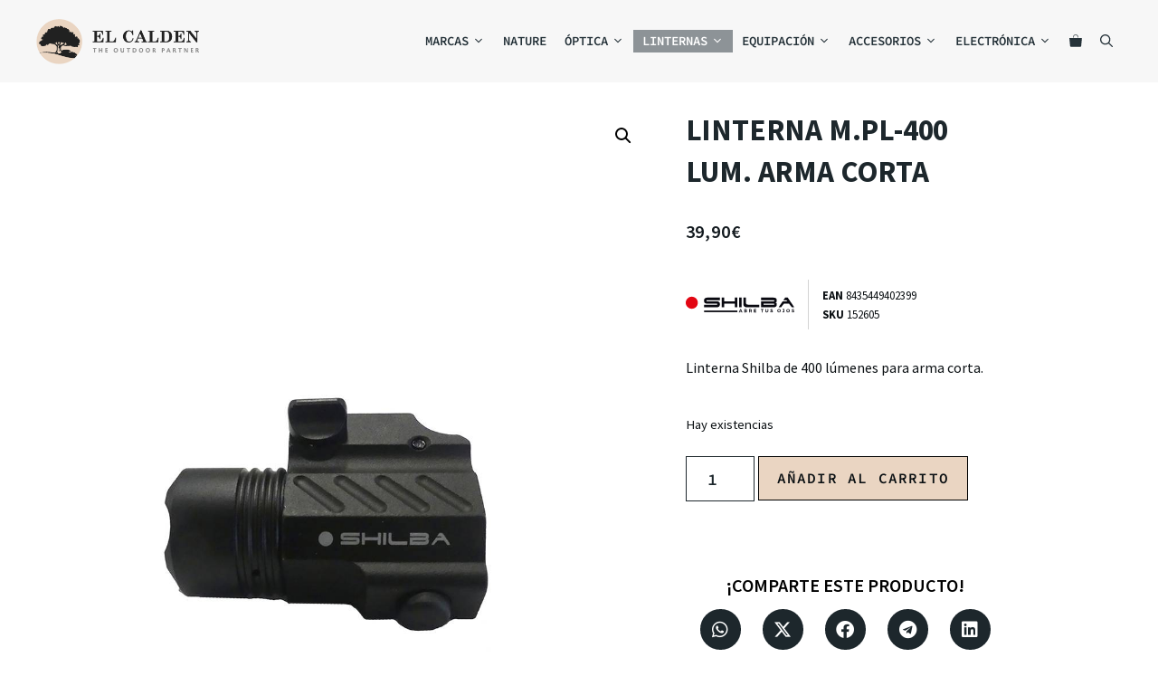

--- FILE ---
content_type: text/html; charset=UTF-8
request_url: https://elcalden.es/linternas-para-arma-corta/linterna-para-arma-corta-p400-shilba/
body_size: 58861
content:
<!DOCTYPE html>
<html lang="es">
<head>
	<meta charset="UTF-8">
	<meta name='robots' content='index, follow, max-image-preview:large, max-snippet:-1, max-video-preview:-1' />
<meta name="viewport" content="width=device-width, initial-scale=1">
	<!-- This site is optimized with the Yoast SEO plugin v26.7 - https://yoast.com/wordpress/plugins/seo/ -->
	<title>LINTERNA M.PL-400 LUM. ARMA CORTA - El Caldén Outdoor</title>
	<link rel="canonical" href="https://elcalden.es/accesorios-shilba-shilba/linterna-para-arma-corta-p400-shilba/" />
	<meta property="og:locale" content="es_ES" />
	<meta property="og:type" content="article" />
	<meta property="og:title" content="LINTERNA M.PL-400 LUM. ARMA CORTA - El Caldén Outdoor" />
	<meta property="og:description" content="Linterna Shilba de 400 lúmenes para arma corta." />
	<meta property="og:url" content="https://elcalden.es/accesorios-shilba-shilba/linterna-para-arma-corta-p400-shilba/" />
	<meta property="og:site_name" content="El Caldén Outdoor" />
	<meta property="article:publisher" content="https://www.facebook.com/ElCaldenOutdoor/" />
	<meta property="article:modified_time" content="2026-01-08T16:37:08+00:00" />
	<meta property="og:image" content="https://elcalden.es/wp-content/uploads/2021/03/1_152605_linterna-para-arma-corta-p400-shilba.jpg" />
	<meta property="og:image:width" content="1100" />
	<meta property="og:image:height" content="1422" />
	<meta property="og:image:type" content="image/jpeg" />
	<meta name="twitter:card" content="summary_large_image" />
	<meta name="twitter:site" content="@elcaldenoutdoor" />
	<meta name="twitter:label1" content="Tiempo de lectura" />
	<meta name="twitter:data1" content="1 minuto" />
	<script type="application/ld+json" class="yoast-schema-graph">{"@context":"https://schema.org","@graph":[{"@type":"WebPage","@id":"https://elcalden.es/accesorios-shilba-shilba/linterna-para-arma-corta-p400-shilba/","url":"https://elcalden.es/accesorios-shilba-shilba/linterna-para-arma-corta-p400-shilba/","name":"LINTERNA M.PL-400 LUM. ARMA CORTA - El Caldén Outdoor","isPartOf":{"@id":"https://elcalden.es/#website"},"primaryImageOfPage":{"@id":"https://elcalden.es/accesorios-shilba-shilba/linterna-para-arma-corta-p400-shilba/#primaryimage"},"image":{"@id":"https://elcalden.es/accesorios-shilba-shilba/linterna-para-arma-corta-p400-shilba/#primaryimage"},"thumbnailUrl":"https://elcalden.es/wp-content/uploads/2021/03/1_152605_linterna-para-arma-corta-p400-shilba.jpg","datePublished":"2021-03-12T09:55:57+00:00","dateModified":"2026-01-08T16:37:08+00:00","breadcrumb":{"@id":"https://elcalden.es/accesorios-shilba-shilba/linterna-para-arma-corta-p400-shilba/#breadcrumb"},"inLanguage":"es","potentialAction":[{"@type":"ReadAction","target":["https://elcalden.es/accesorios-shilba-shilba/linterna-para-arma-corta-p400-shilba/"]}]},{"@type":"ImageObject","inLanguage":"es","@id":"https://elcalden.es/accesorios-shilba-shilba/linterna-para-arma-corta-p400-shilba/#primaryimage","url":"https://elcalden.es/wp-content/uploads/2021/03/1_152605_linterna-para-arma-corta-p400-shilba.jpg","contentUrl":"https://elcalden.es/wp-content/uploads/2021/03/1_152605_linterna-para-arma-corta-p400-shilba.jpg","width":1100,"height":1422},{"@type":"BreadcrumbList","@id":"https://elcalden.es/accesorios-shilba-shilba/linterna-para-arma-corta-p400-shilba/#breadcrumb","itemListElement":[{"@type":"ListItem","position":1,"name":"Portada","item":"https://elcalden.es/"},{"@type":"ListItem","position":2,"name":"Tienda","item":"https://elcalden.es/productos/"},{"@type":"ListItem","position":3,"name":"LINTERNA M.PL-400 LUM. ARMA CORTA"}]},{"@type":"WebSite","@id":"https://elcalden.es/#website","url":"https://elcalden.es/","name":"El Caldén Outdoor","description":"The Outdoor Partner","publisher":{"@id":"https://elcalden.es/#organization"},"potentialAction":[{"@type":"SearchAction","target":{"@type":"EntryPoint","urlTemplate":"https://elcalden.es/?s={search_term_string}"},"query-input":{"@type":"PropertyValueSpecification","valueRequired":true,"valueName":"search_term_string"}}],"inLanguage":"es"},{"@type":"Organization","@id":"https://elcalden.es/#organization","name":"El Caldén Outdoor","url":"https://elcalden.es/","logo":{"@type":"ImageObject","inLanguage":"es","@id":"https://elcalden.es/#/schema/logo/image/","url":"https://elcalden.es/wp-content/uploads/2021/03/Logo-El-Calden-320x100-1.png","contentUrl":"https://elcalden.es/wp-content/uploads/2021/03/Logo-El-Calden-320x100-1.png","width":350,"height":100,"caption":"El Caldén Outdoor"},"image":{"@id":"https://elcalden.es/#/schema/logo/image/"},"sameAs":["https://www.facebook.com/ElCaldenOutdoor/","https://x.com/elcaldenoutdoor","https://www.instagram.com/el_calden/"]}]}</script>
	<!-- / Yoast SEO plugin. -->


<script type='application/javascript'  id='pys-version-script'>console.log('PixelYourSite Free version 11.1.5.2');</script>
<link rel='dns-prefetch' href='//unpkg.com' />
<link rel='dns-prefetch' href='//www.googletagmanager.com' />
<link href='https://fonts.gstatic.com' crossorigin rel='preconnect' />
<link href='https://fonts.googleapis.com' crossorigin rel='preconnect' />
<link rel="alternate" type="application/rss+xml" title="El Caldén Outdoor &raquo; Feed" href="https://elcalden.es/feed/" />
<link rel="alternate" type="application/rss+xml" title="El Caldén Outdoor &raquo; Feed de los comentarios" href="https://elcalden.es/comments/feed/" />
<link rel="alternate" title="oEmbed (JSON)" type="application/json+oembed" href="https://elcalden.es/wp-json/oembed/1.0/embed?url=https%3A%2F%2Felcalden.es%2Fshilba%2Flinterna-para-arma-corta-p400-shilba%2F" />
<link rel="alternate" title="oEmbed (XML)" type="text/xml+oembed" href="https://elcalden.es/wp-json/oembed/1.0/embed?url=https%3A%2F%2Felcalden.es%2Fshilba%2Flinterna-para-arma-corta-p400-shilba%2F&#038;format=xml" />
<style id='wp-img-auto-sizes-contain-inline-css'>
img:is([sizes=auto i],[sizes^="auto," i]){contain-intrinsic-size:3000px 1500px}
/*# sourceURL=wp-img-auto-sizes-contain-inline-css */
</style>
<link rel='stylesheet' id='generate-fonts-css' href='//fonts.googleapis.com/css?family=Source+Sans+Pro:200,200italic,300,300italic,regular,italic,600,600italic,700,700italic,900,900italic|Source+Code+Pro:200,300,regular,500,600,700,900|Roboto+Condensed:300,300italic,regular,italic,700,700italic|Roboto:100,100italic,300,300italic,regular,italic,500,500italic,700,700italic,900,900italic' media='all' />
<link rel='stylesheet' id='xoo-aff-style-css' href='https://elcalden.es/wp-content/plugins/waitlist-woocommerce/xoo-form-fields-fw/assets/css/xoo-aff-style.css?ver=2.0.6' media='all' />
<style id='xoo-aff-style-inline-css'>

.xoo-aff-input-group .xoo-aff-input-icon{
	background-color:  #eee;
	color: #555;
	max-width: 40px;
	min-width: 40px;
	border-color: #cccccc;
	border-width: 1px;
	font-size: 14px;
}
.xoo-aff-group{
	margin-bottom: 30px;
}

.xoo-aff-group input[type="text"], .xoo-aff-group input[type="password"], .xoo-aff-group input[type="email"], .xoo-aff-group input[type="number"], .xoo-aff-group select, .xoo-aff-group select + .select2, .xoo-aff-group input[type="tel"], .xoo-aff-group input[type="file"]{
	background-color: #fff;
	color: #777;
	border-width: 1px;
	border-color: #cccccc;
	height: 50px;
}


.xoo-aff-group input[type="file"]{
	line-height: calc(50px - 13px);
}



.xoo-aff-group input[type="text"]::placeholder, .xoo-aff-group input[type="password"]::placeholder, .xoo-aff-group input[type="email"]::placeholder, .xoo-aff-group input[type="number"]::placeholder, .xoo-aff-group select::placeholder, .xoo-aff-group input[type="tel"]::placeholder, .xoo-aff-group .select2-selection__rendered, .xoo-aff-group .select2-container--default .select2-selection--single .select2-selection__rendered, .xoo-aff-group input[type="file"]::placeholder, .xoo-aff-group input::file-selector-button{
	color: #777;
}

.xoo-aff-group input[type="text"]:focus, .xoo-aff-group input[type="password"]:focus, .xoo-aff-group input[type="email"]:focus, .xoo-aff-group input[type="number"]:focus, .xoo-aff-group select:focus, .xoo-aff-group select + .select2:focus, .xoo-aff-group input[type="tel"]:focus, .xoo-aff-group input[type="file"]:focus{
	background-color: #ededed;
	color: #000;
}

[placeholder]:focus::-webkit-input-placeholder{
	color: #000!important;
}


.xoo-aff-input-icon + input[type="text"], .xoo-aff-input-icon + input[type="password"], .xoo-aff-input-icon + input[type="email"], .xoo-aff-input-icon + input[type="number"], .xoo-aff-input-icon + select, .xoo-aff-input-icon + select + .select2,  .xoo-aff-input-icon + input[type="tel"], .xoo-aff-input-icon + input[type="file"]{
	border-bottom-left-radius: 0;
	border-top-left-radius: 0;
}


/*# sourceURL=xoo-aff-style-inline-css */
</style>
<link rel='stylesheet' id='xoo-aff-font-awesome5-css' href='https://elcalden.es/wp-content/plugins/waitlist-woocommerce/xoo-form-fields-fw/lib/fontawesome5/css/all.min.css?ver=6.9' media='all' />
<style id='wp-emoji-styles-inline-css'>

	img.wp-smiley, img.emoji {
		display: inline !important;
		border: none !important;
		box-shadow: none !important;
		height: 1em !important;
		width: 1em !important;
		margin: 0 0.07em !important;
		vertical-align: -0.1em !important;
		background: none !important;
		padding: 0 !important;
	}
/*# sourceURL=wp-emoji-styles-inline-css */
</style>
<link rel='stylesheet' id='wp-block-library-css' href='https://elcalden.es/wp-includes/css/dist/block-library/style.min.css?ver=6.9' media='all' />
<style id='classic-theme-styles-inline-css'>
/*! This file is auto-generated */
.wp-block-button__link{color:#fff;background-color:#32373c;border-radius:9999px;box-shadow:none;text-decoration:none;padding:calc(.667em + 2px) calc(1.333em + 2px);font-size:1.125em}.wp-block-file__button{background:#32373c;color:#fff;text-decoration:none}
/*# sourceURL=/wp-includes/css/classic-themes.min.css */
</style>
<style id='safe-svg-svg-icon-style-inline-css'>
.safe-svg-cover{text-align:center}.safe-svg-cover .safe-svg-inside{display:inline-block;max-width:100%}.safe-svg-cover svg{fill:currentColor;height:100%;max-height:100%;max-width:100%;width:100%}

/*# sourceURL=https://elcalden.es/wp-content/plugins/safe-svg/dist/safe-svg-block-frontend.css */
</style>
<style id='global-styles-inline-css'>
:root{--wp--preset--aspect-ratio--square: 1;--wp--preset--aspect-ratio--4-3: 4/3;--wp--preset--aspect-ratio--3-4: 3/4;--wp--preset--aspect-ratio--3-2: 3/2;--wp--preset--aspect-ratio--2-3: 2/3;--wp--preset--aspect-ratio--16-9: 16/9;--wp--preset--aspect-ratio--9-16: 9/16;--wp--preset--color--black: #000000;--wp--preset--color--cyan-bluish-gray: #abb8c3;--wp--preset--color--white: #ffffff;--wp--preset--color--pale-pink: #f78da7;--wp--preset--color--vivid-red: #cf2e2e;--wp--preset--color--luminous-vivid-orange: #ff6900;--wp--preset--color--luminous-vivid-amber: #fcb900;--wp--preset--color--light-green-cyan: #7bdcb5;--wp--preset--color--vivid-green-cyan: #00d084;--wp--preset--color--pale-cyan-blue: #8ed1fc;--wp--preset--color--vivid-cyan-blue: #0693e3;--wp--preset--color--vivid-purple: #9b51e0;--wp--preset--color--contrast: var(--contrast);--wp--preset--color--contrast-2: var(--contrast-2);--wp--preset--color--contrast-3: var(--contrast-3);--wp--preset--color--base: var(--base);--wp--preset--color--base-2: var(--base-2);--wp--preset--color--base-3: var(--base-3);--wp--preset--color--accent: var(--accent);--wp--preset--color--global-color-8: var(--global-color-8);--wp--preset--color--global-color-9: var(--global-color-9);--wp--preset--color--global-color-10: var(--global-color-10);--wp--preset--color--global-color-11: var(--global-color-11);--wp--preset--gradient--vivid-cyan-blue-to-vivid-purple: linear-gradient(135deg,rgb(6,147,227) 0%,rgb(155,81,224) 100%);--wp--preset--gradient--light-green-cyan-to-vivid-green-cyan: linear-gradient(135deg,rgb(122,220,180) 0%,rgb(0,208,130) 100%);--wp--preset--gradient--luminous-vivid-amber-to-luminous-vivid-orange: linear-gradient(135deg,rgb(252,185,0) 0%,rgb(255,105,0) 100%);--wp--preset--gradient--luminous-vivid-orange-to-vivid-red: linear-gradient(135deg,rgb(255,105,0) 0%,rgb(207,46,46) 100%);--wp--preset--gradient--very-light-gray-to-cyan-bluish-gray: linear-gradient(135deg,rgb(238,238,238) 0%,rgb(169,184,195) 100%);--wp--preset--gradient--cool-to-warm-spectrum: linear-gradient(135deg,rgb(74,234,220) 0%,rgb(151,120,209) 20%,rgb(207,42,186) 40%,rgb(238,44,130) 60%,rgb(251,105,98) 80%,rgb(254,248,76) 100%);--wp--preset--gradient--blush-light-purple: linear-gradient(135deg,rgb(255,206,236) 0%,rgb(152,150,240) 100%);--wp--preset--gradient--blush-bordeaux: linear-gradient(135deg,rgb(254,205,165) 0%,rgb(254,45,45) 50%,rgb(107,0,62) 100%);--wp--preset--gradient--luminous-dusk: linear-gradient(135deg,rgb(255,203,112) 0%,rgb(199,81,192) 50%,rgb(65,88,208) 100%);--wp--preset--gradient--pale-ocean: linear-gradient(135deg,rgb(255,245,203) 0%,rgb(182,227,212) 50%,rgb(51,167,181) 100%);--wp--preset--gradient--electric-grass: linear-gradient(135deg,rgb(202,248,128) 0%,rgb(113,206,126) 100%);--wp--preset--gradient--midnight: linear-gradient(135deg,rgb(2,3,129) 0%,rgb(40,116,252) 100%);--wp--preset--font-size--small: 13px;--wp--preset--font-size--medium: 20px;--wp--preset--font-size--large: 36px;--wp--preset--font-size--x-large: 42px;--wp--preset--spacing--20: 0.44rem;--wp--preset--spacing--30: 0.67rem;--wp--preset--spacing--40: 1rem;--wp--preset--spacing--50: 1.5rem;--wp--preset--spacing--60: 2.25rem;--wp--preset--spacing--70: 3.38rem;--wp--preset--spacing--80: 5.06rem;--wp--preset--shadow--natural: 6px 6px 9px rgba(0, 0, 0, 0.2);--wp--preset--shadow--deep: 12px 12px 50px rgba(0, 0, 0, 0.4);--wp--preset--shadow--sharp: 6px 6px 0px rgba(0, 0, 0, 0.2);--wp--preset--shadow--outlined: 6px 6px 0px -3px rgb(255, 255, 255), 6px 6px rgb(0, 0, 0);--wp--preset--shadow--crisp: 6px 6px 0px rgb(0, 0, 0);}:where(.is-layout-flex){gap: 0.5em;}:where(.is-layout-grid){gap: 0.5em;}body .is-layout-flex{display: flex;}.is-layout-flex{flex-wrap: wrap;align-items: center;}.is-layout-flex > :is(*, div){margin: 0;}body .is-layout-grid{display: grid;}.is-layout-grid > :is(*, div){margin: 0;}:where(.wp-block-columns.is-layout-flex){gap: 2em;}:where(.wp-block-columns.is-layout-grid){gap: 2em;}:where(.wp-block-post-template.is-layout-flex){gap: 1.25em;}:where(.wp-block-post-template.is-layout-grid){gap: 1.25em;}.has-black-color{color: var(--wp--preset--color--black) !important;}.has-cyan-bluish-gray-color{color: var(--wp--preset--color--cyan-bluish-gray) !important;}.has-white-color{color: var(--wp--preset--color--white) !important;}.has-pale-pink-color{color: var(--wp--preset--color--pale-pink) !important;}.has-vivid-red-color{color: var(--wp--preset--color--vivid-red) !important;}.has-luminous-vivid-orange-color{color: var(--wp--preset--color--luminous-vivid-orange) !important;}.has-luminous-vivid-amber-color{color: var(--wp--preset--color--luminous-vivid-amber) !important;}.has-light-green-cyan-color{color: var(--wp--preset--color--light-green-cyan) !important;}.has-vivid-green-cyan-color{color: var(--wp--preset--color--vivid-green-cyan) !important;}.has-pale-cyan-blue-color{color: var(--wp--preset--color--pale-cyan-blue) !important;}.has-vivid-cyan-blue-color{color: var(--wp--preset--color--vivid-cyan-blue) !important;}.has-vivid-purple-color{color: var(--wp--preset--color--vivid-purple) !important;}.has-black-background-color{background-color: var(--wp--preset--color--black) !important;}.has-cyan-bluish-gray-background-color{background-color: var(--wp--preset--color--cyan-bluish-gray) !important;}.has-white-background-color{background-color: var(--wp--preset--color--white) !important;}.has-pale-pink-background-color{background-color: var(--wp--preset--color--pale-pink) !important;}.has-vivid-red-background-color{background-color: var(--wp--preset--color--vivid-red) !important;}.has-luminous-vivid-orange-background-color{background-color: var(--wp--preset--color--luminous-vivid-orange) !important;}.has-luminous-vivid-amber-background-color{background-color: var(--wp--preset--color--luminous-vivid-amber) !important;}.has-light-green-cyan-background-color{background-color: var(--wp--preset--color--light-green-cyan) !important;}.has-vivid-green-cyan-background-color{background-color: var(--wp--preset--color--vivid-green-cyan) !important;}.has-pale-cyan-blue-background-color{background-color: var(--wp--preset--color--pale-cyan-blue) !important;}.has-vivid-cyan-blue-background-color{background-color: var(--wp--preset--color--vivid-cyan-blue) !important;}.has-vivid-purple-background-color{background-color: var(--wp--preset--color--vivid-purple) !important;}.has-black-border-color{border-color: var(--wp--preset--color--black) !important;}.has-cyan-bluish-gray-border-color{border-color: var(--wp--preset--color--cyan-bluish-gray) !important;}.has-white-border-color{border-color: var(--wp--preset--color--white) !important;}.has-pale-pink-border-color{border-color: var(--wp--preset--color--pale-pink) !important;}.has-vivid-red-border-color{border-color: var(--wp--preset--color--vivid-red) !important;}.has-luminous-vivid-orange-border-color{border-color: var(--wp--preset--color--luminous-vivid-orange) !important;}.has-luminous-vivid-amber-border-color{border-color: var(--wp--preset--color--luminous-vivid-amber) !important;}.has-light-green-cyan-border-color{border-color: var(--wp--preset--color--light-green-cyan) !important;}.has-vivid-green-cyan-border-color{border-color: var(--wp--preset--color--vivid-green-cyan) !important;}.has-pale-cyan-blue-border-color{border-color: var(--wp--preset--color--pale-cyan-blue) !important;}.has-vivid-cyan-blue-border-color{border-color: var(--wp--preset--color--vivid-cyan-blue) !important;}.has-vivid-purple-border-color{border-color: var(--wp--preset--color--vivid-purple) !important;}.has-vivid-cyan-blue-to-vivid-purple-gradient-background{background: var(--wp--preset--gradient--vivid-cyan-blue-to-vivid-purple) !important;}.has-light-green-cyan-to-vivid-green-cyan-gradient-background{background: var(--wp--preset--gradient--light-green-cyan-to-vivid-green-cyan) !important;}.has-luminous-vivid-amber-to-luminous-vivid-orange-gradient-background{background: var(--wp--preset--gradient--luminous-vivid-amber-to-luminous-vivid-orange) !important;}.has-luminous-vivid-orange-to-vivid-red-gradient-background{background: var(--wp--preset--gradient--luminous-vivid-orange-to-vivid-red) !important;}.has-very-light-gray-to-cyan-bluish-gray-gradient-background{background: var(--wp--preset--gradient--very-light-gray-to-cyan-bluish-gray) !important;}.has-cool-to-warm-spectrum-gradient-background{background: var(--wp--preset--gradient--cool-to-warm-spectrum) !important;}.has-blush-light-purple-gradient-background{background: var(--wp--preset--gradient--blush-light-purple) !important;}.has-blush-bordeaux-gradient-background{background: var(--wp--preset--gradient--blush-bordeaux) !important;}.has-luminous-dusk-gradient-background{background: var(--wp--preset--gradient--luminous-dusk) !important;}.has-pale-ocean-gradient-background{background: var(--wp--preset--gradient--pale-ocean) !important;}.has-electric-grass-gradient-background{background: var(--wp--preset--gradient--electric-grass) !important;}.has-midnight-gradient-background{background: var(--wp--preset--gradient--midnight) !important;}.has-small-font-size{font-size: var(--wp--preset--font-size--small) !important;}.has-medium-font-size{font-size: var(--wp--preset--font-size--medium) !important;}.has-large-font-size{font-size: var(--wp--preset--font-size--large) !important;}.has-x-large-font-size{font-size: var(--wp--preset--font-size--x-large) !important;}
:where(.wp-block-post-template.is-layout-flex){gap: 1.25em;}:where(.wp-block-post-template.is-layout-grid){gap: 1.25em;}
:where(.wp-block-term-template.is-layout-flex){gap: 1.25em;}:where(.wp-block-term-template.is-layout-grid){gap: 1.25em;}
:where(.wp-block-columns.is-layout-flex){gap: 2em;}:where(.wp-block-columns.is-layout-grid){gap: 2em;}
:root :where(.wp-block-pullquote){font-size: 1.5em;line-height: 1.6;}
/*# sourceURL=global-styles-inline-css */
</style>
<link rel='stylesheet' id='contact-form-7-css' href='https://elcalden.es/wp-content/plugins/contact-form-7/includes/css/styles.css?ver=6.1.4' media='all' />
<link rel='stylesheet' id='leaflet-css-css' href='https://unpkg.com/leaflet@1.9.4/dist/leaflet.css?ver=6.9' media='all' />
<link rel='stylesheet' id='localizador-de-armerias-css-css' href='https://elcalden.es/wp-content/plugins/localizador-de-armerias-españa/localizador-de-armerias-españa.css?ver=6.9' media='all' />
<link rel='stylesheet' id='localizador-de-armerias-portugal-css-css' href='https://elcalden.es/wp-content/plugins/localizador-de-armerias-portugal/localizador-de-armerias-portugal.css?ver=6.9' media='all' />
<link rel='stylesheet' id='localizador-de-tiendas-wws-css-css' href='https://elcalden.es/wp-content/plugins/localizador-de-tiendas-wws/localizador-de-tiendas-wws.css?ver=6.9' media='all' />
<link rel='stylesheet' id='pafe-extension-style-free-css' href='https://elcalden.es/wp-content/plugins/piotnet-addons-for-elementor/assets/css/minify/extension.min.css?ver=2.4.36' media='all' />
<link rel='stylesheet' id='photoswipe-css' href='https://elcalden.es/wp-content/plugins/woocommerce/assets/css/photoswipe/photoswipe.min.css?ver=10.4.3' media='all' />
<link rel='stylesheet' id='photoswipe-default-skin-css' href='https://elcalden.es/wp-content/plugins/woocommerce/assets/css/photoswipe/default-skin/default-skin.min.css?ver=10.4.3' media='all' />
<link rel='stylesheet' id='woocommerce-layout-css' href='https://elcalden.es/wp-content/plugins/woocommerce/assets/css/woocommerce-layout.css?ver=10.4.3' media='all' />
<link rel='stylesheet' id='woocommerce-smallscreen-css' href='https://elcalden.es/wp-content/plugins/woocommerce/assets/css/woocommerce-smallscreen.css?ver=10.4.3' media='only screen and (max-width: 768px)' />
<link rel='stylesheet' id='woocommerce-general-css' href='https://elcalden.es/wp-content/plugins/woocommerce/assets/css/woocommerce.css?ver=10.4.3' media='all' />
<style id='woocommerce-inline-inline-css'>
.woocommerce form .form-row .required { visibility: visible; }
/*# sourceURL=woocommerce-inline-inline-css */
</style>
<link rel='stylesheet' id='aws-style-css' href='https://elcalden.es/wp-content/plugins/advanced-woo-search/assets/css/common.min.css?ver=3.51' media='all' />
<link rel='stylesheet' id='cmplz-general-css' href='https://elcalden.es/wp-content/plugins/complianz-gdpr-premium/assets/css/cookieblocker.min.css?ver=1713863013' media='all' />
<link rel='stylesheet' id='xoo-wl-style-css' href='https://elcalden.es/wp-content/plugins/waitlist-woocommerce/assets/css/xoo-wl-style.css?ver=2.8.4' media='all' />
<style id='xoo-wl-style-inline-css'>

			button.xoo-wl-action-btn{
				background-color: #d6a402;
				color: #ffffff;
				padding: 10px;
			}
			button.xoo-wl-submit-btn{
				max-width: 300px;
			}
			button.xoo-wl-open-form-btn{
				max-width: 300px;
			}
			.xoo-wl-inmodal{
				max-width: 700px;
				max-height: 450px;
			}
		
			.xoo-wl-sidebar{
				background-image: url(https://elcalden.es/wp-content/uploads/2024/03/landscape_elcalden-scaled.jpg);
				min-width: 0%;
			}
				.xoo-wl-modal:before {
				    content: '';
				    display: inline-block;
				    height: 100%;
				    vertical-align: middle;
				    margin-right: -0.25em;
				}
			
				.xoo-wl-inmodal{
					display: inline-flex;
					max-height: 90%;
					height: auto;
				}

				.xoo-wl-sidebar, .xoo-wl-wrap{
					height: auto;
				}
			
/*# sourceURL=xoo-wl-style-inline-css */
</style>
<link rel='stylesheet' id='xoo-wl-fonts-css' href='https://elcalden.es/wp-content/plugins/waitlist-woocommerce/assets/css/xoo-wl-fonts.css?ver=2.8.4' media='all' />
<link rel='stylesheet' id='generate-style-css' href='https://elcalden.es/wp-content/themes/generatepress/assets/css/main.min.css?ver=3.6.1' media='all' />
<style id='generate-style-inline-css'>
body{background-color:#ffffff;color:#0c1114;}a{color:#34b7f1;}a:hover, a:focus, a:active{color:#1d4a6f;}.wp-block-group__inner-container{max-width:1200px;margin-left:auto;margin-right:auto;}@media (max-width: 500px) and (min-width: 921px){.inside-header{display:flex;flex-direction:column;align-items:center;}.site-logo, .site-branding{margin-bottom:1.5em;}#site-navigation{margin:0 auto;}.header-widget{margin-top:1.5em;}}.site-header .header-image{width:180px;}.generate-back-to-top{font-size:20px;border-radius:3px;position:fixed;bottom:30px;right:30px;line-height:40px;width:40px;text-align:center;z-index:10;transition:opacity 300ms ease-in-out;opacity:0.1;transform:translateY(1000px);}.generate-back-to-top__show{opacity:1;transform:translateY(0);}.navigation-search{position:absolute;left:-99999px;pointer-events:none;visibility:hidden;z-index:20;width:100%;top:0;transition:opacity 100ms ease-in-out;opacity:0;}.navigation-search.nav-search-active{left:0;right:0;pointer-events:auto;visibility:visible;opacity:1;}.navigation-search input[type="search"]{outline:0;border:0;vertical-align:bottom;line-height:1;opacity:0.9;width:100%;z-index:20;border-radius:0;-webkit-appearance:none;height:60px;}.navigation-search input::-ms-clear{display:none;width:0;height:0;}.navigation-search input::-ms-reveal{display:none;width:0;height:0;}.navigation-search input::-webkit-search-decoration, .navigation-search input::-webkit-search-cancel-button, .navigation-search input::-webkit-search-results-button, .navigation-search input::-webkit-search-results-decoration{display:none;}.gen-sidebar-nav .navigation-search{top:auto;bottom:0;}:root{--contrast:#0c1114;--contrast-2:#253239;--contrast-3:#6B6B6B;--base:#ffffff;--base-2:#ead5c2;--base-3:#ece5dd;--accent:#25d366;--global-color-8:#34b7f1;--global-color-9:#1d4a6f;--global-color-10:#4e5340;--global-color-11:#267f43;}:root .has-contrast-color{color:var(--contrast);}:root .has-contrast-background-color{background-color:var(--contrast);}:root .has-contrast-2-color{color:var(--contrast-2);}:root .has-contrast-2-background-color{background-color:var(--contrast-2);}:root .has-contrast-3-color{color:var(--contrast-3);}:root .has-contrast-3-background-color{background-color:var(--contrast-3);}:root .has-base-color{color:var(--base);}:root .has-base-background-color{background-color:var(--base);}:root .has-base-2-color{color:var(--base-2);}:root .has-base-2-background-color{background-color:var(--base-2);}:root .has-base-3-color{color:var(--base-3);}:root .has-base-3-background-color{background-color:var(--base-3);}:root .has-accent-color{color:var(--accent);}:root .has-accent-background-color{background-color:var(--accent);}:root .has-global-color-8-color{color:var(--global-color-8);}:root .has-global-color-8-background-color{background-color:var(--global-color-8);}:root .has-global-color-9-color{color:var(--global-color-9);}:root .has-global-color-9-background-color{background-color:var(--global-color-9);}:root .has-global-color-10-color{color:var(--global-color-10);}:root .has-global-color-10-background-color{background-color:var(--global-color-10);}:root .has-global-color-11-color{color:var(--global-color-11);}:root .has-global-color-11-background-color{background-color:var(--global-color-11);}body, button, input, select, textarea{font-family:"Source Sans Pro", sans-serif;font-size:16px;}body{line-height:1.7;}.entry-content > [class*="wp-block-"]:not(:last-child):not(.wp-block-heading){margin-bottom:1.5em;}.main-navigation a, .menu-toggle{font-family:"Source Code Pro", monospace;font-weight:600;text-transform:uppercase;font-size:14px;}.main-navigation .menu-bar-items{font-size:14px;}.main-navigation .main-nav ul ul li a{font-size:13px;}.widget-title{font-family:"Roboto Condensed", sans-serif;margin-bottom:7px;}.sidebar .widget, .footer-widgets .widget{font-size:14px;}h1{font-family:"Roboto", sans-serif;font-weight:bold;font-size:34px;}h2{font-family:"Roboto", sans-serif;font-weight:500;}@media (max-width:768px){.main-title{font-size:20px;}h1{font-size:31px;}h2{font-size:27px;}h3{font-size:24px;}h4{font-size:22px;}h5{font-size:19px;}}.top-bar{background-color:#636363;color:#ffffff;}.top-bar a{color:#ffffff;}.top-bar a:hover{color:#303030;}.site-header{background-color:#f7f7f7;color:#0c1114;}.site-header a{color:var(--contrast);}.site-header a:hover{color:#1d4a6f;}.main-title a,.main-title a:hover{color:var(--contrast);}.site-description{color:#0c1114;}.mobile-menu-control-wrapper .menu-toggle,.mobile-menu-control-wrapper .menu-toggle:hover,.mobile-menu-control-wrapper .menu-toggle:focus,.has-inline-mobile-toggle #site-navigation.toggled{background-color:rgba(0, 0, 0, 0.02);}.main-navigation,.main-navigation ul ul{background-color:#f7f7f7;}.main-navigation .main-nav ul li a, .main-navigation .menu-toggle, .main-navigation .menu-bar-items{color:var(--contrast-2);}.main-navigation .main-nav ul li:not([class*="current-menu-"]):hover > a, .main-navigation .main-nav ul li:not([class*="current-menu-"]):focus > a, .main-navigation .main-nav ul li.sfHover:not([class*="current-menu-"]) > a, .main-navigation .menu-bar-item:hover > a, .main-navigation .menu-bar-item.sfHover > a{color:var(--base);background-color:rgba(36,49,56,0.5);}button.menu-toggle:hover,button.menu-toggle:focus{color:var(--contrast-2);}.main-navigation .main-nav ul li[class*="current-menu-"] > a{color:var(--base);background-color:rgba(36,49,56,0.5);}.navigation-search input[type="search"],.navigation-search input[type="search"]:active, .navigation-search input[type="search"]:focus, .main-navigation .main-nav ul li.search-item.active > a, .main-navigation .menu-bar-items .search-item.active > a{color:var(--contrast-2);background-color:#f2f2f2;opacity:1;}.main-navigation ul ul{background-color:#f7f7f7;}.main-navigation .main-nav ul ul li a{color:var(--contrast-3);}.main-navigation .main-nav ul ul li:not([class*="current-menu-"]):hover > a,.main-navigation .main-nav ul ul li:not([class*="current-menu-"]):focus > a, .main-navigation .main-nav ul ul li.sfHover:not([class*="current-menu-"]) > a{color:var(--base);background-color:rgba(36,49,56,0.5);}.main-navigation .main-nav ul ul li[class*="current-menu-"] > a{color:var(--base);background-color:rgba(36,49,56,0.5);}.separate-containers .inside-article, .separate-containers .comments-area, .separate-containers .page-header, .one-container .container, .separate-containers .paging-navigation, .inside-page-header{color:var(--contrast);background-color:#ffffff;}.inside-article a,.paging-navigation a,.comments-area a,.page-header a{color:var(--global-color-8);}.inside-article a:hover,.paging-navigation a:hover,.comments-area a:hover,.page-header a:hover{color:var(--global-color-9);}.entry-title a{color:var(--contrast);}.entry-title a:hover{color:var(--contrast-3);}.entry-meta{color:var(--contrast-3);}.entry-meta a{color:var(--global-color-8);}.entry-meta a:hover{color:var(--global-color-9);}.sidebar .widget{color:#333333;background-color:#ffffff;}.sidebar .widget a{color:#6b6b6b;}.footer-widgets{background-color:#ffffff;}.footer-widgets .widget-title{color:#000000;}.site-info{color:#ffffff;background-color:var(--contrast-2);}.site-info a{color:#ffffff;}.site-info a:hover{color:#d3d3d3;}.footer-bar .widget_nav_menu .current-menu-item a{color:#d3d3d3;}input[type="text"],input[type="email"],input[type="url"],input[type="password"],input[type="search"],input[type="tel"],input[type="number"],textarea,select{color:var(--contrast-3);background-color:#fafafa;border-color:#cccccc;}input[type="text"]:focus,input[type="email"]:focus,input[type="url"]:focus,input[type="password"]:focus,input[type="search"]:focus,input[type="tel"]:focus,input[type="number"]:focus,textarea:focus,select:focus{color:var(--contrast);background-color:#ffffff;border-color:#bfbfbf;}button,html input[type="button"],input[type="reset"],input[type="submit"],a.button,a.wp-block-button__link:not(.has-background){color:#0C1114;background-color:#EAD5C2;}button:hover,html input[type="button"]:hover,input[type="reset"]:hover,input[type="submit"]:hover,a.button:hover,button:focus,html input[type="button"]:focus,input[type="reset"]:focus,input[type="submit"]:focus,a.button:focus,a.wp-block-button__link:not(.has-background):active,a.wp-block-button__link:not(.has-background):focus,a.wp-block-button__link:not(.has-background):hover{color:#0C1114;background-color:#FFE4CB;}a.generate-back-to-top{background-color:#EAD5C2;color:#000000;}a.generate-back-to-top:hover,a.generate-back-to-top:focus{background-color:#FFE4CB;color:#000000;}:root{--gp-search-modal-bg-color:var(--base-3);--gp-search-modal-text-color:var(--contrast);--gp-search-modal-overlay-bg-color:rgba(0,0,0,0.2);}@media (max-width: 920px){.main-navigation .menu-bar-item:hover > a, .main-navigation .menu-bar-item.sfHover > a{background:none;color:var(--contrast-2);}}.nav-below-header .main-navigation .inside-navigation.grid-container, .nav-above-header .main-navigation .inside-navigation.grid-container{padding:0px 30px 0px 30px;}.site-main .wp-block-group__inner-container{padding:40px;}.separate-containers .paging-navigation{padding-top:20px;padding-bottom:20px;}.entry-content .alignwide, body:not(.no-sidebar) .entry-content .alignfull{margin-left:-40px;width:calc(100% + 80px);max-width:calc(100% + 80px);}.main-navigation .main-nav ul li a,.menu-toggle,.main-navigation .menu-bar-item > a{padding-left:10px;padding-right:10px;line-height:25px;}.main-navigation .main-nav ul ul li a{padding:5px 10px 5px 10px;}.main-navigation ul ul{width:300px;}.navigation-search input[type="search"]{height:25px;}.rtl .menu-item-has-children .dropdown-menu-toggle{padding-left:10px;}.menu-item-has-children .dropdown-menu-toggle{padding-right:10px;}.menu-item-has-children ul .dropdown-menu-toggle{padding-top:5px;padding-bottom:5px;margin-top:-5px;}.rtl .main-navigation .main-nav ul li.menu-item-has-children > a{padding-right:10px;}@media (max-width:768px){.separate-containers .inside-article, .separate-containers .comments-area, .separate-containers .page-header, .separate-containers .paging-navigation, .one-container .site-content, .inside-page-header{padding:30px;}.site-main .wp-block-group__inner-container{padding:30px;}.inside-top-bar{padding-right:30px;padding-left:30px;}.inside-header{padding-right:20px;padding-left:20px;}.widget-area .widget{padding-top:30px;padding-right:30px;padding-bottom:30px;padding-left:30px;}.footer-widgets-container{padding-top:30px;padding-right:30px;padding-bottom:30px;padding-left:30px;}.inside-site-info{padding-right:30px;padding-left:30px;}.entry-content .alignwide, body:not(.no-sidebar) .entry-content .alignfull{margin-left:-30px;width:calc(100% + 60px);max-width:calc(100% + 60px);}.one-container .site-main .paging-navigation{margin-bottom:20px;}}/* End cached CSS */.is-right-sidebar{width:25%;}.is-left-sidebar{width:25%;}.site-content .content-area{width:100%;}@media (max-width: 920px){.main-navigation .menu-toggle,.sidebar-nav-mobile:not(#sticky-placeholder){display:block;}.main-navigation ul,.gen-sidebar-nav,.main-navigation:not(.slideout-navigation):not(.toggled) .main-nav > ul,.has-inline-mobile-toggle #site-navigation .inside-navigation > *:not(.navigation-search):not(.main-nav){display:none;}.nav-align-right .inside-navigation,.nav-align-center .inside-navigation{justify-content:space-between;}.has-inline-mobile-toggle .mobile-menu-control-wrapper{display:flex;flex-wrap:wrap;}.has-inline-mobile-toggle .inside-header{flex-direction:row;text-align:left;flex-wrap:wrap;}.has-inline-mobile-toggle .header-widget,.has-inline-mobile-toggle #site-navigation{flex-basis:100%;}.nav-float-left .has-inline-mobile-toggle #site-navigation{order:10;}}
.elementor-template-full-width .site-content{display:block;}
.dynamic-author-image-rounded{border-radius:100%;}.dynamic-featured-image, .dynamic-author-image{vertical-align:middle;}.one-container.blog .dynamic-content-template:not(:last-child), .one-container.archive .dynamic-content-template:not(:last-child){padding-bottom:0px;}.dynamic-entry-excerpt > p:last-child{margin-bottom:0px;}
.main-navigation .main-nav ul li a,.menu-toggle,.main-navigation .menu-bar-item > a{transition: line-height 300ms ease}.main-navigation.toggled .main-nav > ul{background-color: #f7f7f7}.sticky-enabled .gen-sidebar-nav.is_stuck .main-navigation {margin-bottom: 0px;}.sticky-enabled .gen-sidebar-nav.is_stuck {z-index: 500;}.sticky-enabled .main-navigation.is_stuck {box-shadow: 0 2px 2px -2px rgba(0, 0, 0, .2);}.navigation-stick:not(.gen-sidebar-nav) {left: 0;right: 0;width: 100% !important;}.nav-float-right .navigation-stick {width: 100% !important;left: 0;}.nav-float-right .navigation-stick .navigation-branding {margin-right: auto;}.main-navigation.has-sticky-branding:not(.grid-container) .inside-navigation:not(.grid-container) .navigation-branding{margin-left: 10px;}.main-navigation.navigation-stick.has-sticky-branding .inside-navigation.grid-container{padding-left:40px;padding-right:40px;}@media (max-width:768px){.main-navigation.navigation-stick.has-sticky-branding .inside-navigation.grid-container{padding-left:0;padding-right:0;}}
h1.entry-title{font-size:34px;line-height:1.2em;}h2.entry-title{font-size:26px;line-height:1.4em;}.navigation-branding .main-title{font-weight:bold;text-transform:none;font-size:25px;}@media (max-width: 920px){.main-navigation:not(.slideout-navigation) a, .main-navigation .menu-toggle, .main-navigation .menu-bar-items{font-size:17px;}.main-navigation:not(.slideout-navigation) .main-nav ul ul li a{font-size:14px;}.navigation-branding .main-title{font-size:20px;}}
@media (max-width: 920px){.main-navigation .menu-toggle,.main-navigation .mobile-bar-items a,.main-navigation .menu-bar-item > a{padding-left:13px;padding-right:13px;}.main-navigation .main-nav ul li a,.main-navigation .menu-toggle,.main-navigation .mobile-bar-items a,.main-navigation .menu-bar-item > a{line-height:59px;}.main-navigation .site-logo.navigation-logo img, .mobile-header-navigation .site-logo.mobile-header-logo img, .navigation-search input[type="search"]{height:59px;}}@media (max-width: 1024px),(min-width:1025px){.main-navigation.sticky-navigation-transition .main-nav > ul > li > a,.sticky-navigation-transition .menu-toggle,.main-navigation.sticky-navigation-transition .menu-bar-item > a, .sticky-navigation-transition .navigation-branding .main-title{line-height:60px;}.main-navigation.sticky-navigation-transition .site-logo img, .main-navigation.sticky-navigation-transition .navigation-search input[type="search"], .main-navigation.sticky-navigation-transition .navigation-branding img{height:60px;}}
/*# sourceURL=generate-style-inline-css */
</style>
<link rel='stylesheet' id='generate-child-css' href='https://elcalden.es/wp-content/themes/generatepress_child/style.css?ver=1632383452' media='all' />
<link rel='stylesheet' id='elementor-frontend-css' href='https://elcalden.es/wp-content/plugins/elementor/assets/css/frontend.min.css?ver=3.34.1' media='all' />
<link rel='stylesheet' id='widget-heading-css' href='https://elcalden.es/wp-content/plugins/elementor/assets/css/widget-heading.min.css?ver=3.34.1' media='all' />
<link rel='stylesheet' id='widget-icon-list-css' href='https://elcalden.es/wp-content/plugins/elementor/assets/css/widget-icon-list.min.css?ver=3.34.1' media='all' />
<link rel='stylesheet' id='widget-spacer-css' href='https://elcalden.es/wp-content/plugins/elementor/assets/css/widget-spacer.min.css?ver=3.34.1' media='all' />
<link rel='stylesheet' id='widget-social-icons-css' href='https://elcalden.es/wp-content/plugins/elementor/assets/css/widget-social-icons.min.css?ver=3.34.1' media='all' />
<link rel='stylesheet' id='e-apple-webkit-css' href='https://elcalden.es/wp-content/plugins/elementor/assets/css/conditionals/apple-webkit.min.css?ver=3.34.1' media='all' />
<link rel='stylesheet' id='widget-woocommerce-product-images-css' href='https://elcalden.es/wp-content/plugins/elementor-pro/assets/css/widget-woocommerce-product-images.min.css?ver=3.34.0' media='all' />
<link rel='stylesheet' id='widget-woocommerce-product-price-css' href='https://elcalden.es/wp-content/plugins/elementor-pro/assets/css/widget-woocommerce-product-price.min.css?ver=3.34.0' media='all' />
<link rel='stylesheet' id='widget-woocommerce-product-meta-css' href='https://elcalden.es/wp-content/plugins/elementor-pro/assets/css/widget-woocommerce-product-meta.min.css?ver=3.34.0' media='all' />
<link rel='stylesheet' id='widget-woocommerce-product-add-to-cart-css' href='https://elcalden.es/wp-content/plugins/elementor-pro/assets/css/widget-woocommerce-product-add-to-cart.min.css?ver=3.34.0' media='all' />
<link rel='stylesheet' id='widget-share-buttons-css' href='https://elcalden.es/wp-content/plugins/elementor-pro/assets/css/widget-share-buttons.min.css?ver=3.34.0' media='all' />
<link rel='stylesheet' id='elementor-icons-shared-0-css' href='https://elcalden.es/wp-content/plugins/elementor/assets/lib/font-awesome/css/fontawesome.min.css?ver=5.15.3' media='all' />
<link rel='stylesheet' id='elementor-icons-fa-solid-css' href='https://elcalden.es/wp-content/plugins/elementor/assets/lib/font-awesome/css/solid.min.css?ver=5.15.3' media='all' />
<link rel='stylesheet' id='elementor-icons-fa-brands-css' href='https://elcalden.es/wp-content/plugins/elementor/assets/lib/font-awesome/css/brands.min.css?ver=5.15.3' media='all' />
<link rel='stylesheet' id='widget-woocommerce-product-data-tabs-css' href='https://elcalden.es/wp-content/plugins/elementor-pro/assets/css/widget-woocommerce-product-data-tabs.min.css?ver=3.34.0' media='all' />
<link rel='stylesheet' id='widget-woocommerce-products-css' href='https://elcalden.es/wp-content/plugins/elementor-pro/assets/css/widget-woocommerce-products.min.css?ver=3.34.0' media='all' />
<link rel='stylesheet' id='elementor-icons-css' href='https://elcalden.es/wp-content/plugins/elementor/assets/lib/eicons/css/elementor-icons.min.css?ver=5.45.0' media='all' />
<link rel='stylesheet' id='elementor-post-15-css' href='https://elcalden.es/wp-content/uploads/elementor/css/post-15.css?ver=1768320404' media='all' />
<link rel='stylesheet' id='elementor-post-6358-css' href='https://elcalden.es/wp-content/uploads/elementor/css/post-6358.css?ver=1768320404' media='all' />
<link rel='stylesheet' id='elementor-post-9303-css' href='https://elcalden.es/wp-content/uploads/elementor/css/post-9303.css?ver=1768320446' media='all' />
<link rel='stylesheet' id='generate-blog-images-css' href='https://elcalden.es/wp-content/plugins/gp-premium/blog/functions/css/featured-images.min.css?ver=2.5.5' media='all' />
<link rel='stylesheet' id='generate-navigation-branding-css' href='https://elcalden.es/wp-content/plugins/gp-premium/menu-plus/functions/css/navigation-branding-flex.min.css?ver=2.5.5' media='all' />
<style id='generate-navigation-branding-inline-css'>
@media (max-width: 920px){.site-header, #site-navigation, #sticky-navigation{display:none !important;opacity:0.0;}#mobile-header{display:block !important;width:100% !important;}#mobile-header .main-nav > ul{display:none;}#mobile-header.toggled .main-nav > ul, #mobile-header .menu-toggle, #mobile-header .mobile-bar-items{display:block;}#mobile-header .main-nav{-ms-flex:0 0 100%;flex:0 0 100%;-webkit-box-ordinal-group:5;-ms-flex-order:4;order:4;}}.main-navigation.has-branding .inside-navigation.grid-container, .main-navigation.has-branding.grid-container .inside-navigation:not(.grid-container){padding:0px 40px 0px 40px;}.main-navigation.has-branding:not(.grid-container) .inside-navigation:not(.grid-container) .navigation-branding{margin-left:10px;}.main-navigation .sticky-navigation-logo, .main-navigation.navigation-stick .site-logo:not(.mobile-header-logo){display:none;}.main-navigation.navigation-stick .sticky-navigation-logo{display:block;}.navigation-branding img, .site-logo.mobile-header-logo img{height:25px;width:auto;}.navigation-branding .main-title{line-height:25px;}@media (max-width: 920px){.main-navigation.has-branding.nav-align-center .menu-bar-items, .main-navigation.has-sticky-branding.navigation-stick.nav-align-center .menu-bar-items{margin-left:auto;}.navigation-branding{margin-right:auto;margin-left:10px;}.navigation-branding .main-title, .mobile-header-navigation .site-logo{margin-left:10px;}.main-navigation.has-branding .inside-navigation.grid-container{padding:0px;}.navigation-branding img, .site-logo.mobile-header-logo{height:59px;}.navigation-branding .main-title{line-height:59px;}}
/*# sourceURL=generate-navigation-branding-inline-css */
</style>
<link rel='stylesheet' id='generate-woocommerce-css' href='https://elcalden.es/wp-content/plugins/gp-premium/woocommerce/functions/css/woocommerce.min.css?ver=2.5.5' media='all' />
<style id='generate-woocommerce-inline-css'>
.woocommerce ul.products li.product .woocommerce-LoopProduct-link{color:var(--contrast);}.woocommerce ul.products li.product .woocommerce-LoopProduct-link:hover{color:var(--contrast-3);}.woocommerce ul.products li.product .woocommerce-LoopProduct-link h2, .woocommerce ul.products li.product .woocommerce-loop-category__title{font-weight:normal;text-transform:none;font-size:16px;}.woocommerce .up-sells ul.products li.product .woocommerce-LoopProduct-link h2, .woocommerce .cross-sells ul.products li.product .woocommerce-LoopProduct-link h2, .woocommerce .related ul.products li.product .woocommerce-LoopProduct-link h2{font-size:16px;}.woocommerce #respond input#submit, .woocommerce a.button, .woocommerce button.button, .woocommerce input.button, .wc-block-components-button{color:#0C1114;background-color:#EAD5C2;text-decoration:none;font-weight:normal;text-transform:none;}.woocommerce #respond input#submit:hover, .woocommerce a.button:hover, .woocommerce button.button:hover, .woocommerce input.button:hover, .wc-block-components-button:hover{color:#0C1114;background-color:#FFE4CB;}.woocommerce #respond input#submit.alt, .woocommerce a.button.alt, .woocommerce button.button.alt, .woocommerce input.button.alt, .woocommerce #respond input#submit.alt.disabled, .woocommerce #respond input#submit.alt.disabled:hover, .woocommerce #respond input#submit.alt:disabled, .woocommerce #respond input#submit.alt:disabled:hover, .woocommerce #respond input#submit.alt:disabled[disabled], .woocommerce #respond input#submit.alt:disabled[disabled]:hover, .woocommerce a.button.alt.disabled, .woocommerce a.button.alt.disabled:hover, .woocommerce a.button.alt:disabled, .woocommerce a.button.alt:disabled:hover, .woocommerce a.button.alt:disabled[disabled], .woocommerce a.button.alt:disabled[disabled]:hover, .woocommerce button.button.alt.disabled, .woocommerce button.button.alt.disabled:hover, .woocommerce button.button.alt:disabled, .woocommerce button.button.alt:disabled:hover, .woocommerce button.button.alt:disabled[disabled], .woocommerce button.button.alt:disabled[disabled]:hover, .woocommerce input.button.alt.disabled, .woocommerce input.button.alt.disabled:hover, .woocommerce input.button.alt:disabled, .woocommerce input.button.alt:disabled:hover, .woocommerce input.button.alt:disabled[disabled], .woocommerce input.button.alt:disabled[disabled]:hover{color:#0C1114;background-color:#EAD5C2;}.woocommerce #respond input#submit.alt:hover, .woocommerce a.button.alt:hover, .woocommerce button.button.alt:hover, .woocommerce input.button.alt:hover{color:#0C1114;background-color:#FFE4CB;}button.wc-block-components-panel__button{font-size:inherit;}.woocommerce .star-rating span:before, .woocommerce p.stars:hover a::before{color:#ffa200;}.woocommerce span.onsale{background-color:var(--contrast-3);color:#ffffff;}.woocommerce ul.products li.product .price, .woocommerce div.product p.price{color:var(--contrast);}.woocommerce div.product .woocommerce-tabs ul.tabs li a{color:var(--contrast);}.woocommerce div.product .woocommerce-tabs ul.tabs li a:hover, .woocommerce div.product .woocommerce-tabs ul.tabs li.active a{color:#ef5a58;}.woocommerce-message{background-color:#EAD5C2;color:#000000;}div.woocommerce-message a.button, div.woocommerce-message a.button:focus, div.woocommerce-message a.button:hover, div.woocommerce-message a, div.woocommerce-message a:focus, div.woocommerce-message a:hover{color:#000000;}.woocommerce-info{background-color:#EAD5C2;color:#000000;}div.woocommerce-info a.button, div.woocommerce-info a.button:focus, div.woocommerce-info a.button:hover, div.woocommerce-info a, div.woocommerce-info a:focus, div.woocommerce-info a:hover{color:#000000;}.woocommerce-error{background-color:#ff5151;color:#ffffff;}div.woocommerce-error a.button, div.woocommerce-error a.button:focus, div.woocommerce-error a.button:hover, div.woocommerce-error a, div.woocommerce-error a:focus, div.woocommerce-error a:hover{color:#ffffff;}.woocommerce-product-details__short-description{color:var(--contrast);}#wc-mini-cart{background-color:#ffffff;color:var(--contrast);}#wc-mini-cart a:not(.button), #wc-mini-cart a.remove{color:var(--contrast);}#wc-mini-cart .button{background-color:#EAD5C2;color:#000000;}#wc-mini-cart .button:hover, #wc-mini-cart .button:focus, #wc-mini-cart .button:active{background-color:#FFE4CB;color:#000000;}.woocommerce #content div.product div.images, .woocommerce div.product div.images, .woocommerce-page #content div.product div.images, .woocommerce-page div.product div.images{width:100%;}.add-to-cart-panel{background-color:#ffffff;color:var(--contrast);}.add-to-cart-panel a:not(.button){color:var(--contrast);}#wc-sticky-cart-panel .button{background-color:#EAD5C2;color:#000000;}#wc-sticky-cart-panel .button:hover, #wc-sticky-cart-panel .button:focus, #wc-sticky-cart-panel .button:active{background-color:#FFE4CB;color:#000000;}.woocommerce .widget_price_filter .price_slider_wrapper .ui-widget-content{background-color:#dddddd;}.woocommerce .widget_price_filter .ui-slider .ui-slider-range, .woocommerce .widget_price_filter .ui-slider .ui-slider-handle{background-color:#666666;}.cart-contents > span.number-of-items{background-color:rgba(0,0,0,0.05);}.cart-contents .amount{display:none;}.cart-contents > span.number-of-items{display:inline-block;}.woocommerce-MyAccount-navigation li.is-active a:after, a.button.wc-forward:after{display:none;}#payment .payment_methods>.wc_payment_method>label:before{font-family:WooCommerce;content:"\e039";}#payment .payment_methods li.wc_payment_method>input[type=radio]:first-child:checked+label:before{content:"\e03c";}.woocommerce-ordering:after{font-family:WooCommerce;content:"\e00f";}.wc-columns-container .products, .woocommerce .related ul.products, .woocommerce .up-sells ul.products{grid-gap:50px;}@media (max-width: 1024px){.woocommerce .wc-columns-container.wc-tablet-columns-3 .products{-ms-grid-columns:(1fr)[3];grid-template-columns:repeat(3, 1fr);}.wc-related-upsell-tablet-columns-2 .related ul.products, .wc-related-upsell-tablet-columns-2 .up-sells ul.products{-ms-grid-columns:(1fr)[2];grid-template-columns:repeat(2, 1fr);}}@media (max-width:768px){.woocommerce ul.products li.product .woocommerce-LoopProduct-link h2, .woocommerce ul.products li.product .woocommerce-loop-category__title{font-size:16px;}.add-to-cart-panel .continue-shopping{background-color:#ffffff;}.wc-columns-container .products, .woocommerce .related ul.products, .woocommerce .up-sells ul.products{grid-gap:50px;}.woocommerce #content div.product div.images,.woocommerce div.product div.images,.woocommerce-page #content div.product div.images,.woocommerce-page div.product div.images{width:100%;}}@media (max-width: 920px){nav.toggled .main-nav li.wc-menu-item{display:none !important;}.mobile-bar-items.wc-mobile-cart-items{z-index:1;}}
/*# sourceURL=generate-woocommerce-inline-css */
</style>
<link rel='stylesheet' id='generate-woocommerce-mobile-css' href='https://elcalden.es/wp-content/plugins/gp-premium/woocommerce/functions/css/woocommerce-mobile.min.css?ver=2.5.5' media='(max-width:768px)' />
<link rel='stylesheet' id='eael-general-css' href='https://elcalden.es/wp-content/plugins/essential-addons-for-elementor-lite/assets/front-end/css/view/general.min.css?ver=6.5.7' media='all' />
<link rel='stylesheet' id='sib-front-css-css' href='https://elcalden.es/wp-content/plugins/mailin/css/mailin-front.css?ver=6.9' media='all' />
<link rel='stylesheet' id='elementor-gf-local-sourcesanspro-css' href='https://elcalden.es/wp-content/uploads/elementor/google-fonts/css/sourcesanspro.css?ver=1744097218' media='all' />
<link rel='stylesheet' id='elementor-gf-local-karla-css' href='https://elcalden.es/wp-content/uploads/elementor/google-fonts/css/karla.css?ver=1744097220' media='all' />
<link rel='stylesheet' id='elementor-gf-local-roboto-css' href='https://elcalden.es/wp-content/uploads/elementor/google-fonts/css/roboto.css?ver=1744097243' media='all' />
<link rel='stylesheet' id='elementor-gf-local-sourcecodepro-css' href='https://elcalden.es/wp-content/uploads/elementor/google-fonts/css/sourcecodepro.css?ver=1744097252' media='all' />
<script src="https://elcalden.es/wp-includes/js/jquery/jquery.min.js?ver=3.7.1" id="jquery-core-js"></script>
<script id="gtmkit-js-before" data-cfasync="false" data-nowprocket="" data-cookieconsent="ignore">
		window.gtmkit_settings = {"datalayer_name":"dataLayer","console_log":false,"wc":{"use_sku":false,"pid_prefix":"","add_shipping_info":{"config":1},"add_payment_info":{"config":1},"view_item":{"config":0},"view_item_list":{"config":0},"wishlist":false,"css_selectors":{"product_list_select_item":".products .product:not(.product-category) a:not(.add_to_cart_button.ajax_add_to_cart,.add_to_wishlist),.wc-block-grid__products li:not(.product-category) a:not(.add_to_cart_button.ajax_add_to_cart,.add_to_wishlist),.woocommerce-grouped-product-list-item__label a:not(.add_to_wishlist)","product_list_element":".product,.wc-block-grid__product","product_list_exclude":"","product_list_add_to_cart":".add_to_cart_button.ajax_add_to_cart:not(.single_add_to_cart_button)"},"text":{"wp-block-handpicked-products":"Productos seleccionados","wp-block-product-best-sellers":"M\u00e1s vendidos","wp-block-product-category":"Categor\u00edas de productos","wp-block-product-new":"Nuevos productos","wp-block-product-on-sale":"Productos en oferta","wp-block-products-by-attribute":"Productos por atributo","wp-block-product-tag":"Etiquetas de productos","wp-block-product-top-rated":"Productos mejor valorados","shipping-tier-not-found":"No se encontr\u00f3 el m\u00e9todo de env\u00edo","payment-method-not-found":"M\u00e9todo de pago no encontrado"}}};
		window.gtmkit_data = {"wc":{"currency":"EUR","is_cart":false,"is_checkout":false,"blocks":{}}};
		window.dataLayer = window.dataLayer || [];
				
//# sourceURL=gtmkit-js-before
</script>
<script src="https://elcalden.es/wp-includes/js/jquery/jquery-migrate.min.js?ver=3.4.1" id="jquery-migrate-js"></script>
<script id="xoo-aff-js-js-extra">
var xoo_aff_localize = {"adminurl":"https://elcalden.es/wp-admin/admin-ajax.php","password_strength":{"min_password_strength":3,"i18n_password_error":"Please enter a stronger password.","i18n_password_hint":"Sugerencia: La contrase\u00f1a debe ser de al menos doce caracteres. Para hacerla m\u00e1s fuerte usa may\u00fasculas y min\u00fasculas, n\u00fameros y s\u00edmbolos como ! &quot; ? $ % ^ y )."}};
//# sourceURL=xoo-aff-js-js-extra
</script>
<script src="https://elcalden.es/wp-content/plugins/waitlist-woocommerce/xoo-form-fields-fw/assets/js/xoo-aff-js.js?ver=2.0.6" id="xoo-aff-js-js" defer data-wp-strategy="defer"></script>
<script src="https://elcalden.es/wp-content/plugins/piotnet-addons-for-elementor/assets/js/minify/extension.min.js?ver=2.4.36" id="pafe-extension-free-js"></script>
<script src="https://elcalden.es/wp-content/plugins/woocommerce/assets/js/jquery-blockui/jquery.blockUI.min.js?ver=2.7.0-wc.10.4.3" id="wc-jquery-blockui-js" defer data-wp-strategy="defer"></script>
<script id="wc-add-to-cart-js-extra">
var wc_add_to_cart_params = {"ajax_url":"/wp-admin/admin-ajax.php","wc_ajax_url":"/?wc-ajax=%%endpoint%%","i18n_view_cart":"Ver carrito","cart_url":"https://elcalden.es/carrito/","is_cart":"","cart_redirect_after_add":"no"};
//# sourceURL=wc-add-to-cart-js-extra
</script>
<script src="https://elcalden.es/wp-content/plugins/woocommerce/assets/js/frontend/add-to-cart.min.js?ver=10.4.3" id="wc-add-to-cart-js" defer data-wp-strategy="defer"></script>
<script src="https://elcalden.es/wp-content/plugins/woocommerce/assets/js/zoom/jquery.zoom.min.js?ver=1.7.21-wc.10.4.3" id="wc-zoom-js" defer data-wp-strategy="defer"></script>
<script src="https://elcalden.es/wp-content/plugins/woocommerce/assets/js/flexslider/jquery.flexslider.min.js?ver=2.7.2-wc.10.4.3" id="wc-flexslider-js" defer data-wp-strategy="defer"></script>
<script src="https://elcalden.es/wp-content/plugins/woocommerce/assets/js/photoswipe/photoswipe.min.js?ver=4.1.1-wc.10.4.3" id="wc-photoswipe-js" defer data-wp-strategy="defer"></script>
<script src="https://elcalden.es/wp-content/plugins/woocommerce/assets/js/photoswipe/photoswipe-ui-default.min.js?ver=4.1.1-wc.10.4.3" id="wc-photoswipe-ui-default-js" defer data-wp-strategy="defer"></script>
<script id="wc-single-product-js-extra">
var wc_single_product_params = {"i18n_required_rating_text":"Por favor elige una puntuaci\u00f3n","i18n_rating_options":["1 de 5 estrellas","2 de 5 estrellas","3 de 5 estrellas","4 de 5 estrellas","5 de 5 estrellas"],"i18n_product_gallery_trigger_text":"Ver galer\u00eda de im\u00e1genes a pantalla completa","review_rating_required":"yes","flexslider":{"rtl":false,"animation":"slide","smoothHeight":true,"directionNav":false,"controlNav":"thumbnails","slideshow":false,"animationSpeed":500,"animationLoop":false,"allowOneSlide":false},"zoom_enabled":"1","zoom_options":[],"photoswipe_enabled":"1","photoswipe_options":{"shareEl":false,"closeOnScroll":false,"history":false,"hideAnimationDuration":0,"showAnimationDuration":0},"flexslider_enabled":"1"};
//# sourceURL=wc-single-product-js-extra
</script>
<script src="https://elcalden.es/wp-content/plugins/woocommerce/assets/js/frontend/single-product.min.js?ver=10.4.3" id="wc-single-product-js" defer data-wp-strategy="defer"></script>
<script src="https://elcalden.es/wp-content/plugins/woocommerce/assets/js/js-cookie/js.cookie.min.js?ver=2.1.4-wc.10.4.3" id="wc-js-cookie-js" defer data-wp-strategy="defer"></script>
<script id="woocommerce-js-extra">
var woocommerce_params = {"ajax_url":"/wp-admin/admin-ajax.php","wc_ajax_url":"/?wc-ajax=%%endpoint%%","i18n_password_show":"Mostrar contrase\u00f1a","i18n_password_hide":"Ocultar contrase\u00f1a"};
//# sourceURL=woocommerce-js-extra
</script>
<script src="https://elcalden.es/wp-content/plugins/woocommerce/assets/js/frontend/woocommerce.min.js?ver=10.4.3" id="woocommerce-js" defer data-wp-strategy="defer"></script>
<script id="gtmkit-container-js-after" data-cfasync="false" data-nowprocket="" data-cookieconsent="ignore">
/* Google Tag Manager */
(function(w,d,s,l,i){w[l]=w[l]||[];w[l].push({'gtm.start':
new Date().getTime(),event:'gtm.js'});var f=d.getElementsByTagName(s)[0],
j=d.createElement(s),dl=l!='dataLayer'?'&l='+l:'';j.async=true;j.src=
'https://www.googletagmanager.com/gtm.js?id='+i+dl;f.parentNode.insertBefore(j,f);
})(window,document,'script','dataLayer','GTM-5CTGP32');
/* End Google Tag Manager */

//# sourceURL=gtmkit-container-js-after
</script>
<script src="https://elcalden.es/wp-content/plugins/gtm-kit/assets/integration/woocommerce.js?ver=2.7.0" id="gtmkit-woocommerce-js" defer data-wp-strategy="defer"></script>
<script src="https://elcalden.es/wp-content/plugins/gtm-kit/assets/integration/contact-form-7.js?ver=2.7.0" id="gtmkit-cf7-js" defer data-wp-strategy="defer"></script>
<script id="gtmkit-datalayer-js-before" data-cfasync="false" data-nowprocket="" data-cookieconsent="ignore">
const gtmkit_dataLayer_content = {"pagePostType":"product","pageType":"product-page","productType":"simple","event":"view_item","ecommerce":{"items":[{"id":"1209","item_id":"1209","item_name":"LINTERNA M.PL-400 LUM.  ARMA CORTA","currency":"EUR","price":39.9,"item_brand":"Linternas","item_category":"MARCAS","item_category2":"SHILBA"}],"value":39.9,"currency":"EUR"}};
dataLayer.push( gtmkit_dataLayer_content );

//# sourceURL=gtmkit-datalayer-js-before
</script>
<script id="wc-cart-fragments-js-extra">
var wc_cart_fragments_params = {"ajax_url":"/wp-admin/admin-ajax.php","wc_ajax_url":"/?wc-ajax=%%endpoint%%","cart_hash_key":"wc_cart_hash_9ca96c43c7fa5070ad86c02cac6821d2","fragment_name":"wc_fragments_9ca96c43c7fa5070ad86c02cac6821d2","request_timeout":"5000"};
//# sourceURL=wc-cart-fragments-js-extra
</script>
<script src="https://elcalden.es/wp-content/plugins/woocommerce/assets/js/frontend/cart-fragments.min.js?ver=10.4.3" id="wc-cart-fragments-js" defer data-wp-strategy="defer"></script>
<script src="https://elcalden.es/wp-content/plugins/pixelyoursite/dist/scripts/jquery.bind-first-0.2.3.min.js?ver=0.2.3" id="jquery-bind-first-js"></script>
<script src="https://elcalden.es/wp-content/plugins/pixelyoursite/dist/scripts/js.cookie-2.1.3.min.js?ver=2.1.3" id="js-cookie-pys-js"></script>
<script src="https://elcalden.es/wp-content/plugins/pixelyoursite/dist/scripts/tld.min.js?ver=2.3.1" id="js-tld-js"></script>
<script id="pys-js-extra">
var pysOptions = {"staticEvents":{"facebook":{"woo_view_content":[{"delay":0,"type":"static","name":"ViewContent","pixelIds":["1400264967509315"],"eventID":"b241e145-6c3f-40e9-adb9-e9dabe374136","params":{"content_ids":["1209"],"content_type":"product","content_name":"LINTERNA M.PL-400 LUM.  ARMA CORTA","category_name":"Linternas, SHILBA, Accesorios, Accesorios Shilba, Linternas para arma corta","value":"39.9","currency":"EUR","contents":[{"id":"1209","quantity":1}],"product_price":"39.9","page_title":"LINTERNA M.PL-400 LUM.  ARMA CORTA","post_type":"product","post_id":1209,"plugin":"PixelYourSite","user_role":"guest","event_url":"elcalden.es/linternas-para-arma-corta/linterna-para-arma-corta-p400-shilba/"},"e_id":"woo_view_content","ids":[],"hasTimeWindow":false,"timeWindow":0,"woo_order":"","edd_order":""}],"init_event":[{"delay":0,"type":"static","ajaxFire":false,"name":"PageView","pixelIds":["1400264967509315"],"eventID":"9a2fc324-3fe0-4cd3-bfca-fd9fc04bb3b0","params":{"page_title":"LINTERNA M.PL-400 LUM.  ARMA CORTA","post_type":"product","post_id":1209,"plugin":"PixelYourSite","user_role":"guest","event_url":"elcalden.es/linternas-para-arma-corta/linterna-para-arma-corta-p400-shilba/"},"e_id":"init_event","ids":[],"hasTimeWindow":false,"timeWindow":0,"woo_order":"","edd_order":""}]}},"dynamicEvents":[],"triggerEvents":[],"triggerEventTypes":[],"facebook":{"pixelIds":["1400264967509315"],"advancedMatching":{"external_id":"fbdfdbbadbbfaedfffc"},"advancedMatchingEnabled":true,"removeMetadata":false,"wooVariableAsSimple":false,"serverApiEnabled":false,"wooCRSendFromServer":false,"send_external_id":null,"enabled_medical":false,"do_not_track_medical_param":["event_url","post_title","page_title","landing_page","content_name","categories","category_name","tags"],"meta_ldu":false},"debug":"","siteUrl":"https://elcalden.es","ajaxUrl":"https://elcalden.es/wp-admin/admin-ajax.php","ajax_event":"6d088a23c6","enable_remove_download_url_param":"1","cookie_duration":"7","last_visit_duration":"60","enable_success_send_form":"","ajaxForServerEvent":"1","ajaxForServerStaticEvent":"1","useSendBeacon":"1","send_external_id":"1","external_id_expire":"180","track_cookie_for_subdomains":"1","google_consent_mode":"1","gdpr":{"ajax_enabled":false,"all_disabled_by_api":false,"facebook_disabled_by_api":false,"analytics_disabled_by_api":false,"google_ads_disabled_by_api":false,"pinterest_disabled_by_api":false,"bing_disabled_by_api":false,"reddit_disabled_by_api":false,"externalID_disabled_by_api":false,"facebook_prior_consent_enabled":true,"analytics_prior_consent_enabled":true,"google_ads_prior_consent_enabled":null,"pinterest_prior_consent_enabled":true,"bing_prior_consent_enabled":true,"cookiebot_integration_enabled":false,"cookiebot_facebook_consent_category":"marketing","cookiebot_analytics_consent_category":"statistics","cookiebot_tiktok_consent_category":"marketing","cookiebot_google_ads_consent_category":"marketing","cookiebot_pinterest_consent_category":"marketing","cookiebot_bing_consent_category":"marketing","consent_magic_integration_enabled":false,"real_cookie_banner_integration_enabled":false,"cookie_notice_integration_enabled":false,"cookie_law_info_integration_enabled":false,"analytics_storage":{"enabled":true,"value":"granted","filter":false},"ad_storage":{"enabled":true,"value":"granted","filter":false},"ad_user_data":{"enabled":true,"value":"granted","filter":false},"ad_personalization":{"enabled":true,"value":"granted","filter":false}},"cookie":{"disabled_all_cookie":false,"disabled_start_session_cookie":false,"disabled_advanced_form_data_cookie":false,"disabled_landing_page_cookie":false,"disabled_first_visit_cookie":false,"disabled_trafficsource_cookie":false,"disabled_utmTerms_cookie":false,"disabled_utmId_cookie":false},"tracking_analytics":{"TrafficSource":"direct","TrafficLanding":"undefined","TrafficUtms":[],"TrafficUtmsId":[]},"GATags":{"ga_datalayer_type":"default","ga_datalayer_name":"dataLayerPYS"},"woo":{"enabled":true,"enabled_save_data_to_orders":true,"addToCartOnButtonEnabled":true,"addToCartOnButtonValueEnabled":true,"addToCartOnButtonValueOption":"price","singleProductId":1209,"removeFromCartSelector":"form.woocommerce-cart-form .remove","addToCartCatchMethod":"add_cart_hook","is_order_received_page":false,"containOrderId":false},"edd":{"enabled":false},"cache_bypass":"1768848970"};
//# sourceURL=pys-js-extra
</script>
<script src="https://elcalden.es/wp-content/plugins/pixelyoursite/dist/scripts/public.js?ver=11.1.5.2" id="pys-js"></script>
<script id="sib-front-js-js-extra">
var sibErrMsg = {"invalidMail":"Please fill out valid email address","requiredField":"Please fill out required fields","invalidDateFormat":"Please fill out valid date format","invalidSMSFormat":"Please fill out valid phone number"};
var ajax_sib_front_object = {"ajax_url":"https://elcalden.es/wp-admin/admin-ajax.php","ajax_nonce":"94b295d77c","flag_url":"https://elcalden.es/wp-content/plugins/mailin/img/flags/"};
//# sourceURL=sib-front-js-js-extra
</script>
<script src="https://elcalden.es/wp-content/plugins/mailin/js/mailin-front.js?ver=1763367213" id="sib-front-js-js"></script>
<link rel="https://api.w.org/" href="https://elcalden.es/wp-json/" /><link rel="alternate" title="JSON" type="application/json" href="https://elcalden.es/wp-json/wp/v2/product/1209" /><link rel="EditURI" type="application/rsd+xml" title="RSD" href="https://elcalden.es/xmlrpc.php?rsd" />
<meta name="generator" content="WordPress 6.9" />
<meta name="generator" content="WooCommerce 10.4.3" />
<link rel='shortlink' href='https://elcalden.es/?p=1209' />
    <script>
    document.addEventListener('DOMContentLoaded', function () {
        const startDate = new Date("2025-11-21T00:00:00");
        const endDate   = new Date("2025-12-01T23:59:59");
        const now       = new Date();

        if (now < startDate || now > endDate) {
            return;
        }

        (function () {
            const link = document.createElement('link');
            link.rel = 'stylesheet';
            link.href = 'https://fonts.googleapis.com/css2?family=Poppins:wght@400;600;700&display=swap';
            document.head.appendChild(link);
        })();

        (function () {
            const style = document.createElement('style');
            style.textContent = `
                #ec-bf-banner {
                    width: 100%;
                    background: #000;
                    color: #fff;
                    padding: 10px 0;
                    overflow: hidden;
                    font-size: 16px;
                    position: relative;
                    z-index: 9999;
                    font-family: "Poppins", system-ui, -apple-system, BlinkMacSystemFont, "Segoe UI", sans-serif;
                }
                #ec-bf-banner-inner {
                    display: inline-block;
                    white-space: nowrap;
                    will-change: transform;
                }
            `;
            document.head.appendChild(style);
        })();

        const banner = document.createElement('div');
        banner.id = 'ec-bf-banner';

        const inner = document.createElement('div');
        inner.id = 'ec-bf-banner-inner';

        const phrase = ''
			+ '<span style="color:#ebd5c4;font-weight:700;">BLACK&nbsp;</span> '
			+ '<span style="color:#ffffff;font-weight:700;padding-right: 10px;">FRIDAY&nbsp;</span> '
			+ '<span style="color:#ffffff;font-weight:400;">DESCUENTOS DE&nbsp;</span> '
			+ '<span style="color:#ffffff;font-weight:700;">HASTA UN&nbsp;</span> '
			+ ' <span style="color:#ebd5c4;font-weight:700; font-size:24px;">40%</span>';

        const spanTemplate = document.createElement('span');
        spanTemplate.innerHTML = phrase;
        spanTemplate.style.display = 'inline-flex';
        spanTemplate.style.alignItems = 'center';
        //spanTemplate.style.columnGap = '14px';
        spanTemplate.style.lineHeight = '1';
        spanTemplate.style.paddingRight = '75px';

        inner.appendChild(spanTemplate);
        banner.appendChild(inner);
        document.body.insertBefore(banner, document.body.firstChild);

        window.scrollTo({
            top: 0,
            behavior: "instant"
        });

        function setupAndAnimate() {
            const viewportWidth = window.innerWidth || banner.offsetWidth;
            const singleWidth   = spanTemplate.offsetWidth;

            if (!viewportWidth || !singleWidth) return;

            const repeatsForBlock = Math.ceil((viewportWidth * 1.5) / singleWidth) + 1;

            inner.innerHTML = '';
            for (let i = 0; i < repeatsForBlock; i++) {
                const span = spanTemplate.cloneNode(true);
                inner.appendChild(span);
            }

            const blockWidth = inner.offsetWidth;

            const currentHTML = inner.innerHTML;
            inner.innerHTML = currentHTML + currentHTML;

            const durationMs = 40000;

            inner.animate(
                [
                    { transform: 'translateX(0)' },
                    { transform: 'translateX(' + (-blockWidth) + 'px)' }
                ],
                {
                    duration: durationMs,
                    iterations: Infinity,
                    easing: 'linear'
                }
            );
        }

        setTimeout(setupAndAnimate, 80);
    });
    </script>
        <script>
    document.addEventListener('DOMContentLoaded', function () {
        const startDate = new Date("2025-11-21T00:00:00");
        const endDate   = new Date("2025-12-01T23:59:59");
        const now = new Date();

        const devices = ["pc", "tablet", "mobile"];

        devices.forEach(function(device) {
            const normalId = "carrusel-diapositivas-" + device;
            const promoId  = "carrusel-diapositivas-" + device + "-promocion";

            const normal = document.getElementById(normalId);
            const promo  = document.getElementById(promoId);

            if (!normal || !promo) return;

            if (now >= startDate && now <= endDate) {
                normal.style.display = "none";
                promo.style.display = "block";
            } else {
                normal.style.display = "block";
                promo.style.display = "none";
            }
        });
    });
    </script>
      <style>
    /* ==== Estilos FAQ Elementor ==== */
    .seccion-faq-respuesta {
      display: block;
      max-height: 0;
      overflow: hidden;
      opacity: 0;
      transition: max-height .35s ease, opacity .25s ease;
      will-change: max-height, opacity;
    }

    .seccion-faq-pregunta .elementor-icon-list-item {
      cursor: pointer;
      display: flex;
      align-items: center;
    }

    .seccion-faq-pregunta .elementor-icon-list-item .elementor-icon-list-icon {
      transition: transform .3s ease;
    }

    .seccion-faq-pregunta .elementor-icon-list-item.is-open .elementor-icon-list-icon {
      transform: rotate(90deg);
    }

    .seccion-faq-pregunta .elementor-icon-list-item:focus-visible {
      outline: 2px solid #222;
      outline-offset: 3px;
      border-radius: 6px;
    }
  </style>

  <script>
  (() => {
    const SELECTOR_WIDGET_LIST = '.seccion-faq-pregunta';
    const SELECTOR_WIDGET_HEAD = '.seccion-faq-respuesta';
    const SELECTOR_ITEMS       = '.elementor-icon-list-item';

    function initAnswerPanel(panel) {
      if (!panel || panel.dataset.faqInited === '1') return;
      panel.style.display   = 'block';
      panel.style.maxHeight = '0px';
      panel.style.overflow  = 'hidden';
      panel.style.opacity   = '0';
      panel.setAttribute('aria-hidden', 'true');
      panel.dataset.faqInited = '1';
    }

    function getNextAnswer(widget) {
      let sib = widget.nextElementSibling;
      while (sib) {
        if (sib.matches(SELECTOR_WIDGET_HEAD)) return sib;
        sib = sib.nextElementSibling;
      }
      return null;
    }

    function toggle(panel, item) {
      const isOpen = panel.classList.contains('is-open');
      if (isOpen) {
        panel.classList.remove('is-open');
        panel.setAttribute('aria-hidden', 'true');
        panel.style.maxHeight = '0px';
        panel.style.opacity   = '0';
        if (item) item.classList.remove('is-open');
      } else {
        panel.classList.add('is-open');
        panel.setAttribute('aria-hidden', 'false');
        panel.style.maxHeight = panel.scrollHeight + 'px';
        panel.style.opacity   = '1';
        if (item) item.classList.add('is-open');
      }
    }

    function wireWidget(widget) {
      if (!widget || widget.dataset.faqBound === '1') return;
      const panel = getNextAnswer(widget);
      if (!panel) return;

      initAnswerPanel(panel);

      widget.setAttribute('role', 'group');
      widget.setAttribute('aria-controls', panel.id || (panel.id = 'faq-' + Math.random().toString(36).slice(2)));
      widget.setAttribute('aria-expanded', 'false');

      widget.addEventListener('click', (e) => {
        const item = e.target.closest(SELECTOR_ITEMS);
        if (!item) return;
        toggle(panel, item);
        widget.setAttribute('aria-expanded', panel.classList.contains('is-open') ? 'true' : 'false');
      });

      widget.addEventListener('keydown', (e) => {
        if ((e.key === 'Enter' || e.key === ' ') && document.activeElement.closest(SELECTOR_ITEMS)) {
          e.preventDefault();
          const item = document.activeElement.closest(SELECTOR_ITEMS);
          toggle(panel, item);
          widget.setAttribute('aria-expanded', panel.classList.contains('is-open') ? 'true' : 'false');
        }
      });

      widget.querySelectorAll(SELECTOR_ITEMS).forEach((li) => {
        if (li.tabIndex < 0) li.tabIndex = 0;
        li.setAttribute('role', 'button');
        li.setAttribute('aria-controls', panel.id);
      });

      widget.dataset.faqBound = '1';
    }

    function bindAll() {
      document.querySelectorAll(SELECTOR_WIDGET_LIST).forEach(wireWidget);
    }

    // Recalcular alturas si cambia el tamaño de pantalla
    window.addEventListener('resize', () => {
      document.querySelectorAll(SELECTOR_WIDGET_HEAD + '.is-open').forEach((p) => {
        p.style.maxHeight = p.scrollHeight + 'px';
      });
    });

    // Inicializar al cargar
    document.addEventListener('DOMContentLoaded', bindAll);

    // Observar cambios de Elementor (cuando añade contenido dinámico)
    const mo = new MutationObserver((mutations) => {
      let rebind = false;
      for (const m of mutations) {
        if ([...m.addedNodes].some(n =>
          n.nodeType === 1 && (n.matches?.(SELECTOR_WIDGET_LIST) || n.querySelector?.(SELECTOR_WIDGET_LIST))
        )) {
          rebind = true; break;
        }
      }
      if (rebind) bindAll();
    });
    mo.observe(document.documentElement, { childList: true, subtree: true });
  })();
  </script>
<style>
        .menu-parpadeo a {
            animation: zoomParpadeo 3s ease-in-out infinite;
            display: inline-block;
            transition: transform 0.3s ease;
        }

        @keyframes zoomParpadeo {
            0%, 70%, 100% {
                transform: scale(1);
                opacity: 1;
            }
            33% {
                transform: scale(1);
                opacity: 0;
            }
            38% {
                transform: scale(1.1);
                opacity: 0.6;
            }
            43% {
                transform: scale(1.05);
                opacity: 0.9;
            }
            48% {
                transform: scale(1.15);
                opacity: 1;
            }
        }
    </style>  	<style>
	  #menu-item-6961-sub-menu {
		  display: grid;
		  grid-template-columns: 200px 200px 200px;
		  max-height: 85vh;
		  min-width: 600px;
		}

		#menu-item-6961-sub-menu li {
		  list-style: none;
		  margin: 5px 0px;
		}

		#menu-item-6961-sub-menu li ul {
			width: 200px;
			box-shadow: 0 2px 5px rgba(0, 0, 0, 0.9);
			background-color: rgb(230, 230, 230);
		}

		#menu-item-6961-sub-menu li ul li {
			width: 200px;
			color: white;
		}

		#menu-item-6961-sub-menu li:hover > ul {
		  display: block;
		}

		#menu-item-6961-sub-menu li > ul {
		  display: none;
		}
	</style>
  	<style>		
		#add_payment_method table.cart td.actions .coupon .input-text,.woocommerce-cart table.cart td.actions .coupon .input-text,.woocommerce-checkout table.cart td.actions .coupon .input-text {
			border: 1px solid black;
		}
		
		.button {
			border: 1px solid black !important;
			border-radius: 0px !important;
		}
		
		#wc-mini-cart .button {
			display: flex;
			justify-content: center;
			align-items: center;
			font-size: var(--e-global-typography-text-font-size);
			width: 100%;
			padding: 5px 20px !important;
			font-family: var(--e-global-typography-text-font-family);
		}
		
		.woocommerce-message .button{
			border: none !important;
		}
	</style>
	  	<meta name="facebook-domain-verification" content="67gabdoz3uh8519rz3i2wqswo4r7qa" />
  
<!-- This website runs the Product Feed PRO for WooCommerce by AdTribes.io plugin - version woocommercesea_option_installed_version -->
<style>
        .wpap-loadmore-wrapper{
            display: flex;
            align-items: center;
            justify-content: center;  
            margin: 20px 0; 
        }   
        .wpap-loadmore-wrapper .wpap-loadmore-button{
            background-color: #ffffff;
            color: ;
            width: 150px;
            height: 50px;
            text-align: center;
            cursor: pointer;
            border-radius: 0px;
            display: flex;
            align-items: center;
            justify-content: center;
            ;
            box-shadow: 1px 1px 10px 0 #b4b4b4;
            
        }
        .wpap-visibility-hidden{
           display: none;
        }
            .wp-ajax-pagination-loading{
                position:fixed;
                display: block;
                top:0;
                left: 0;
                width: 100%;
                height: 100%;
                background-color: rgba(0,0,0,0.4);
                z-index:10000;
                background-image: url('https://elcalden.es/wp-content/plugins/wp-ajax-pagination/assets/frontend/img/loader.gif');
                background-position: 50% 50%;
                background-size: 60px;
                background-repeat: no-repeat; 
            }
            </style>			<style>.cmplz-hidden {
					display: none !important;
				}</style>	<noscript><style>.woocommerce-product-gallery{ opacity: 1 !important; }</style></noscript>
	<meta name="generator" content="Elementor 3.34.1; features: additional_custom_breakpoints; settings: css_print_method-external, google_font-enabled, font_display-auto">
<style>.recentcomments a{display:inline !important;padding:0 !important;margin:0 !important;}</style><script type="text/javascript" src="https://cdn.brevo.com/js/sdk-loader.js" async></script><script type="text/javascript">
            window.Brevo = window.Brevo || [];
            window.Brevo.push(["init", {
                client_key: "klrgplr4xjv3x9dmdjuxfzds",
                email_id: "",
                push: {
                    customDomain: "https://elcalden.es\/wp-content\/plugins\/woocommerce-sendinblue-newsletter-subscription\/"
                }
            }]);
        </script>			<style>
				.e-con.e-parent:nth-of-type(n+4):not(.e-lazyloaded):not(.e-no-lazyload),
				.e-con.e-parent:nth-of-type(n+4):not(.e-lazyloaded):not(.e-no-lazyload) * {
					background-image: none !important;
				}
				@media screen and (max-height: 1024px) {
					.e-con.e-parent:nth-of-type(n+3):not(.e-lazyloaded):not(.e-no-lazyload),
					.e-con.e-parent:nth-of-type(n+3):not(.e-lazyloaded):not(.e-no-lazyload) * {
						background-image: none !important;
					}
				}
				@media screen and (max-height: 640px) {
					.e-con.e-parent:nth-of-type(n+2):not(.e-lazyloaded):not(.e-no-lazyload),
					.e-con.e-parent:nth-of-type(n+2):not(.e-lazyloaded):not(.e-no-lazyload) * {
						background-image: none !important;
					}
				}
			</style>
						<meta name="theme-color" content="#FFFFFF">
			    <style>
      /* Oculto por defecto SOLO cuando el producto es variable (evita el flash) */
      body.ec-product-is-variable .elementor-widget-woocommerce-product-meta{
        display: none !important;
      }
    </style>

    <script>
    (function($){

      function anyAttributeSelected($form){
        var anySelected = false;

        $form.find('.variations select').each(function(){
          var val = $(this).val();
          if (val && val !== '') {
            anySelected = true;
            return false; // break
          }
        });

        return anySelected;
      }

      function toggleMeta(){
        var $form = $('form.variations_form');
        if (!$form.length) return; // si no hay variaciones, no hacemos nada

        var $meta = $('.elementor-widget-woocommerce-product-meta');
        if (!$meta.length) return;

        if (anyAttributeSelected($form)) {
          $('body').removeClass('ec-product-is-variable');
        } else {
          $('body').addClass('ec-product-is-variable');
        }
      }

      // DOM listo (no esperamos a window.load)
      $(document).ready(function(){
        toggleMeta();

        var $form = $('form.variations_form');
        if (!$form.length) return;

        // Cambios en selects (incluye volver a "Elige una opción")
        $form.on('change', '.variations select', function(){
          setTimeout(toggleMeta, 10);
        });

        // Eventos WooCommerce típicos
        $form.on('found_variation', function(){
          setTimeout(toggleMeta, 10);
        });

        $form.on('reset_data hide_variation', function(){
          setTimeout(toggleMeta, 10);
        });
      });

    })(jQuery);
    </script>
    <link rel="icon" href="https://elcalden.es/wp-content/uploads/2021/07/cropped-El-calden-Outdoor-favicon-32x32.png" sizes="32x32" />
<link rel="icon" href="https://elcalden.es/wp-content/uploads/2021/07/cropped-El-calden-Outdoor-favicon-192x192.png" sizes="192x192" />
<link rel="apple-touch-icon" href="https://elcalden.es/wp-content/uploads/2021/07/cropped-El-calden-Outdoor-favicon-180x180.png" />
<meta name="msapplication-TileImage" content="https://elcalden.es/wp-content/uploads/2021/07/cropped-El-calden-Outdoor-favicon-270x270.png" />
		<style id="wp-custom-css">
			.menu-item-has-children .dropdown-menu-toggle {
    padding-left: 4px;
}

.woocommerce ul.products li.product .eael-onsale.outofstock{
	display: none!important;
}




/* D01 */

.bloque-1{margin-top: -90px;}
.bloque-azul{margin-top: -30px;}
.espaciador-video {margin-top: -120px;}
.espaciador-fin {margin-top: -250px;}


.bloque-2{margin-top: -160px;}
.bloque-azul-2{margin-top: -30px;}
.espaciador-video-2 {margin-top: -120px;}
.espaciador-video-3 {margin-top: -120px;}


/* D01 */

/* CSS Botones banner cookies 

svg.svg-inline--fa.fa-times.fa-w-11 {
  display: none !important;
}

.cmplz-cookiebanner.cmplz-categories-type-view-preferences .cmplz-buttons, .cmplz-cookiebanner.cmplz-categories-type-no .cmplz-buttons {
flex-direction: row-reverse !important;
}*/		</style>
		</head>

<body data-cmplz=1 class="wp-singular product-template-default single single-product postid-1209 wp-custom-logo wp-embed-responsive wp-theme-generatepress wp-child-theme-generatepress_child theme-generatepress post-image-above-header post-image-aligned-center sticky-menu-slide sticky-enabled desktop-sticky-menu mobile-header mobile-header-logo mobile-header-sticky woocommerce woocommerce-page woocommerce-no-js no-sidebar nav-float-right separate-containers nav-search-enabled header-aligned-left dropdown-hover featured-image-active elementor-default elementor-template-full-width elementor-kit-15 elementor-page-9303 full-width-content" itemtype="https://schema.org/Blog" itemscope>
	<a class="screen-reader-text skip-link" href="#content" title="Saltar al contenido">Saltar al contenido</a>		<header class="site-header has-inline-mobile-toggle" id="masthead" aria-label="Sitio"  itemtype="https://schema.org/WPHeader" itemscope>
			<div class="inside-header">
				<div class="site-logo">
					<a href="https://elcalden.es/" rel="home">
						<img  class="header-image is-logo-image" alt="El Caldén Outdoor" src="https://elcalden.es/wp-content/uploads/2021/03/Logo-El-Calden-320x100-1.png" srcset="https://elcalden.es/wp-content/uploads/2021/03/Logo-El-Calden-320x100-1.png 1x, https://elcalden.es/wp-content/uploads/2021/03/Logo-El-Calden-320x100-1.png 2x" width="350" height="100" />
					</a>
				</div>	<nav class="main-navigation mobile-menu-control-wrapper" id="mobile-menu-control-wrapper" aria-label="Cambiar a móvil">
		<div class="menu-bar-items"><span class="menu-bar-item wc-menu-item  ">
					<a href="https://elcalden.es/carrito/" class="cart-contents shopping-bag has-svg-icon" title="Ver su carrito de compras"><span class="gp-icon shopping-bag">
				<svg viewBox="0 0 518 512" aria-hidden="true" version="1.1" xmlns="http://www.w3.org/2000/svg" width="1em" height="1em">
		    <g id="Union" transform="matrix(1,0,0,1,2.01969,2)">
		        <path d="M172,108.5C172,61.832 209.832,24 256.5,24C303.168,24 341,61.832 341,108.5L341,116C341,122.627 346.373,128 353,128C359.628,128 365,122.627 365,116L365,108.5C365,48.577 316.423,0 256.5,0C196.577,0 148,48.577 148,108.5L148,116C148,122.627 153.373,128 160,128C166.628,128 172,122.627 172,116L172,108.5Z" style="fill-rule:nonzero;"/>
		        <path d="M4.162,145.236C7.195,141.901 11.493,140 16,140L496,140C500.507,140 504.806,141.901 507.838,145.236C510.87,148.571 512.355,153.03 511.928,157.517L482.687,464.551C480.34,489.186 459.65,508 434.903,508L77.097,508C52.35,508 31.66,489.186 29.314,464.551L0.072,157.517C-0.355,153.03 1.13,148.571 4.162,145.236Z" style="fill-rule:nonzero;"/>
		    </g>
		</svg>
			</span><span class="number-of-items no-items">0</span><span class="amount"></span></a>		<div id="wc-mini-cart" class="wc-mini-cart" aria-hidden="true">
			<div class="inside-wc-mini-cart">
				<div class="widget woocommerce widget_shopping_cart"><div class="widget_shopping_cart_content"></div></div>			</div>
		</div>
	
				</span><span class="menu-bar-item search-item"><a aria-label="Abrir la barra de búsqueda" href="#"><span class="gp-icon icon-search"><svg viewBox="0 0 512 512" aria-hidden="true" xmlns="http://www.w3.org/2000/svg" width="1em" height="1em"><path fill-rule="evenodd" clip-rule="evenodd" d="M208 48c-88.366 0-160 71.634-160 160s71.634 160 160 160 160-71.634 160-160S296.366 48 208 48zM0 208C0 93.125 93.125 0 208 0s208 93.125 208 208c0 48.741-16.765 93.566-44.843 129.024l133.826 134.018c9.366 9.379 9.355 24.575-.025 33.941-9.379 9.366-24.575 9.355-33.941-.025L337.238 370.987C301.747 399.167 256.839 416 208 416 93.125 416 0 322.875 0 208z" /></svg><svg viewBox="0 0 512 512" aria-hidden="true" xmlns="http://www.w3.org/2000/svg" width="1em" height="1em"><path d="M71.029 71.029c9.373-9.372 24.569-9.372 33.942 0L256 222.059l151.029-151.03c9.373-9.372 24.569-9.372 33.942 0 9.372 9.373 9.372 24.569 0 33.942L289.941 256l151.03 151.029c9.372 9.373 9.372 24.569 0 33.942-9.373 9.372-24.569 9.372-33.942 0L256 289.941l-151.029 151.03c-9.373 9.372-24.569 9.372-33.942 0-9.372-9.373-9.372-24.569 0-33.942L222.059 256 71.029 104.971c-9.372-9.373-9.372-24.569 0-33.942z" /></svg></span></a></span></div>		<button data-nav="site-navigation" class="menu-toggle" aria-controls="primary-menu" aria-expanded="false">
			<span class="gp-icon icon-menu-bars"><svg viewBox="0 0 512 512" aria-hidden="true" xmlns="http://www.w3.org/2000/svg" width="1em" height="1em"><path d="M0 96c0-13.255 10.745-24 24-24h464c13.255 0 24 10.745 24 24s-10.745 24-24 24H24c-13.255 0-24-10.745-24-24zm0 160c0-13.255 10.745-24 24-24h464c13.255 0 24 10.745 24 24s-10.745 24-24 24H24c-13.255 0-24-10.745-24-24zm0 160c0-13.255 10.745-24 24-24h464c13.255 0 24 10.745 24 24s-10.745 24-24 24H24c-13.255 0-24-10.745-24-24z" /></svg><svg viewBox="0 0 512 512" aria-hidden="true" xmlns="http://www.w3.org/2000/svg" width="1em" height="1em"><path d="M71.029 71.029c9.373-9.372 24.569-9.372 33.942 0L256 222.059l151.029-151.03c9.373-9.372 24.569-9.372 33.942 0 9.372 9.373 9.372 24.569 0 33.942L289.941 256l151.03 151.029c9.372 9.373 9.372 24.569 0 33.942-9.373 9.372-24.569 9.372-33.942 0L256 289.941l-151.029 151.03c-9.373 9.372-24.569 9.372-33.942 0-9.372-9.373-9.372-24.569 0-33.942L222.059 256 71.029 104.971c-9.372-9.373-9.372-24.569 0-33.942z" /></svg></span><span class="screen-reader-text">Menú</span>		</button>
	</nav>
			<nav class="has-sticky-branding wc-menu-cart-activated main-navigation has-menu-bar-items sub-menu-right" id="site-navigation" aria-label="Principal"  itemtype="https://schema.org/SiteNavigationElement" itemscope>
			<div class="inside-navigation">
				<div class="navigation-branding"><div class="sticky-navigation-logo">
					<a href="https://elcalden.es/" title="El Caldén Outdoor" rel="home">
						<img fetchpriority="high" src="https://elcalden.es/wp-content/uploads/2021/07/cropped-El-calden-Outdoor-favicon.png" class="is-logo-image" alt="El Caldén Outdoor" width="512" height="512" />
					</a>
				</div></div><style>.navigation-search .aws-container .aws-search-form{height: 60px;} .navigation-search .aws-container{margin-right: 60px;} .navigation-search .aws-container .search-field{border:none;} </style><script>
                     window.addEventListener("awsShowingResults", function(e) {
                         var links = document.querySelectorAll(".aws_result_link");
                         if ( links ) {
                            for (var i = 0; i < links.length; i++) {
                                links[i].className += " search-item";
                            }
                        }
                     }, false);
                    </script><div class="navigation-search"><div class="aws-container" data-url="/?wc-ajax=aws_action" data-siteurl="https://elcalden.es" data-lang="" data-show-loader="true" data-show-more="true" data-show-page="true" data-ajax-search="true" data-show-clear="true" data-mobile-screen="false" data-use-analytics="false" data-min-chars="3" data-buttons-order="1" data-timeout="200" data-is-mobile="false" data-page-id="1209" data-tax="" ><form class="aws-search-form" action="https://elcalden.es/" method="get" role="search" ><div class="aws-wrapper"><label class="aws-search-label" for="696e7e4ad0f01">Buscar</label><input type="search" name="s" id="696e7e4ad0f01" value="" class="aws-search-field search-field" placeholder="Buscar" autocomplete="off" /><input type="hidden" name="post_type" value="product"><input type="hidden" name="type_aws" value="true"><div class="aws-search-clear"><span>×</span></div><div class="aws-loader"></div></div></form></div></div>				<button class="menu-toggle" aria-controls="primary-menu" aria-expanded="false">
					<span class="gp-icon icon-menu-bars"><svg viewBox="0 0 512 512" aria-hidden="true" xmlns="http://www.w3.org/2000/svg" width="1em" height="1em"><path d="M0 96c0-13.255 10.745-24 24-24h464c13.255 0 24 10.745 24 24s-10.745 24-24 24H24c-13.255 0-24-10.745-24-24zm0 160c0-13.255 10.745-24 24-24h464c13.255 0 24 10.745 24 24s-10.745 24-24 24H24c-13.255 0-24-10.745-24-24zm0 160c0-13.255 10.745-24 24-24h464c13.255 0 24 10.745 24 24s-10.745 24-24 24H24c-13.255 0-24-10.745-24-24z" /></svg><svg viewBox="0 0 512 512" aria-hidden="true" xmlns="http://www.w3.org/2000/svg" width="1em" height="1em"><path d="M71.029 71.029c9.373-9.372 24.569-9.372 33.942 0L256 222.059l151.029-151.03c9.373-9.372 24.569-9.372 33.942 0 9.372 9.373 9.372 24.569 0 33.942L289.941 256l151.03 151.029c9.372 9.373 9.372 24.569 0 33.942-9.373 9.372-24.569 9.372-33.942 0L256 289.941l-151.029 151.03c-9.373 9.372-24.569 9.372-33.942 0-9.372-9.373-9.372-24.569 0-33.942L222.059 256 71.029 104.971c-9.372-9.373-9.372-24.569 0-33.942z" /></svg></span><span class="screen-reader-text">Menú</span>				</button>
				<div id="primary-menu" class="main-nav"><ul id="menu-principal" class=" menu sf-menu"><li id="menu-item-6961" class="menu-item menu-item-type-post_type menu-item-object-page menu-item-has-children menu-item-6961"><a href="https://elcalden.es/marcas/">MARCAS<span role="presentation" class="dropdown-menu-toggle"><span class="gp-icon icon-arrow"><svg viewBox="0 0 330 512" aria-hidden="true" xmlns="http://www.w3.org/2000/svg" width="1em" height="1em"><path d="M305.913 197.085c0 2.266-1.133 4.815-2.833 6.514L171.087 335.593c-1.7 1.7-4.249 2.832-6.515 2.832s-4.815-1.133-6.515-2.832L26.064 203.599c-1.7-1.7-2.832-4.248-2.832-6.514s1.132-4.816 2.832-6.515l14.162-14.163c1.7-1.699 3.966-2.832 6.515-2.832 2.266 0 4.815 1.133 6.515 2.832l111.316 111.317 111.316-111.317c1.7-1.699 4.249-2.832 6.515-2.832s4.815 1.133 6.515 2.832l14.162 14.163c1.7 1.7 2.833 4.249 2.833 6.515z" /></svg></span></span></a>
<ul class="sub-menu">
	<li id="menu-item-6264" class="menu-item menu-item-type-taxonomy menu-item-object-product_cat menu-item-6264"><a href="https://elcalden.es/alpine/">ALPINE</a></li>
	<li id="menu-item-6256" class="menu-item menu-item-type-taxonomy menu-item-object-product_cat menu-item-has-children menu-item-6256"><a href="https://elcalden.es/bat-vision/">B-VISION<span role="presentation" class="dropdown-menu-toggle"><span class="gp-icon icon-arrow-right"><svg viewBox="0 0 192 512" aria-hidden="true" xmlns="http://www.w3.org/2000/svg" width="1em" height="1em" fill-rule="evenodd" clip-rule="evenodd" stroke-linejoin="round" stroke-miterlimit="1.414"><path d="M178.425 256.001c0 2.266-1.133 4.815-2.832 6.515L43.599 394.509c-1.7 1.7-4.248 2.833-6.514 2.833s-4.816-1.133-6.515-2.833l-14.163-14.162c-1.699-1.7-2.832-3.966-2.832-6.515 0-2.266 1.133-4.815 2.832-6.515l111.317-111.316L16.407 144.685c-1.699-1.7-2.832-4.249-2.832-6.515s1.133-4.815 2.832-6.515l14.163-14.162c1.7-1.7 4.249-2.833 6.515-2.833s4.815 1.133 6.514 2.833l131.994 131.993c1.7 1.7 2.832 4.249 2.832 6.515z" fill-rule="nonzero" /></svg></span></span></a>
	<ul class="sub-menu">
		<li id="menu-item-64621" class="menu-item menu-item-type-custom menu-item-object-custom menu-item-64621"><a href="https://elcalden.es/bat-vision/#prismaticos">Prismáticos</a></li>
		<li id="menu-item-56382" class="menu-item menu-item-type-custom menu-item-object-custom menu-item-56382"><a href="https://elcalden.es/bat-vision/#visores">Visores</a></li>
		<li id="menu-item-61042" class="menu-item menu-item-type-custom menu-item-object-custom menu-item-61042"><a href="https://elcalden.es/bat-vision/#linternas">Linternas</a></li>
		<li id="menu-item-61043" class="menu-item menu-item-type-custom menu-item-object-custom menu-item-61043"><a href="https://elcalden.es/bat-vision/#monturas">Monturas</a></li>
		<li id="menu-item-61044" class="menu-item menu-item-type-custom menu-item-object-custom menu-item-61044"><a href="https://elcalden.es/bat-vision/#bipodes">Bipodes</a></li>
		<li id="menu-item-61045" class="menu-item menu-item-type-custom menu-item-object-custom menu-item-61045"><a href="https://elcalden.es/bat-vision/#colimadores">Colimadores</a></li>
		<li id="menu-item-61046" class="menu-item menu-item-type-custom menu-item-object-custom menu-item-61046"><a href="https://elcalden.es/bat-vision/#accesorios">Accesorios</a></li>
	</ul>
</li>
	<li id="menu-item-56169" class="menu-item menu-item-type-custom menu-item-object-custom menu-item-56169"><a href="https://elcalden.es/bitrabi">BITRABI</a></li>
	<li id="menu-item-33613" class="menu-item menu-item-type-custom menu-item-object-custom menu-item-33613"><a href="https://elcalden.es/black-fire/">BLACK FIRE</a></li>
	<li id="menu-item-62852" class="menu-item menu-item-type-custom menu-item-object-custom menu-item-62852"><a href="https://elcalden.es/byrna/">BYRNA</a></li>
	<li id="menu-item-66067" class="menu-item menu-item-type-custom menu-item-object-custom menu-item-66067"><a href="https://elcalden.es/cat-devices/">CAT DEVICES</a></li>
	<li id="menu-item-6242" class="menu-item menu-item-type-taxonomy menu-item-object-product_cat menu-item-has-children menu-item-6242"><a href="https://elcalden.es/delta/">DELTA<span role="presentation" class="dropdown-menu-toggle"><span class="gp-icon icon-arrow-right"><svg viewBox="0 0 192 512" aria-hidden="true" xmlns="http://www.w3.org/2000/svg" width="1em" height="1em" fill-rule="evenodd" clip-rule="evenodd" stroke-linejoin="round" stroke-miterlimit="1.414"><path d="M178.425 256.001c0 2.266-1.133 4.815-2.832 6.515L43.599 394.509c-1.7 1.7-4.248 2.833-6.514 2.833s-4.816-1.133-6.515-2.833l-14.163-14.162c-1.699-1.7-2.832-3.966-2.832-6.515 0-2.266 1.133-4.815 2.832-6.515l111.317-111.316L16.407 144.685c-1.699-1.7-2.832-4.249-2.832-6.515s1.133-4.815 2.832-6.515l14.163-14.162c1.7-1.7 4.249-2.833 6.515-2.833s4.815 1.133 6.514 2.833l131.994 131.993c1.7 1.7 2.832 4.249 2.832 6.515z" fill-rule="nonzero" /></svg></span></span></a>
	<ul class="sub-menu">
		<li id="menu-item-8834" class="menu-item menu-item-type-taxonomy menu-item-object-product_cat menu-item-8834"><a href="https://elcalden.es/accesorios-delta/">Accesorios</a></li>
		<li id="menu-item-8833" class="menu-item menu-item-type-taxonomy menu-item-object-product_cat menu-item-8833"><a href="https://elcalden.es/catalejos-delta/">Catalejos</a></li>
		<li id="menu-item-8830" class="menu-item menu-item-type-taxonomy menu-item-object-product_cat menu-item-8830"><a href="https://elcalden.es/holograficos-delta/">Holográficos</a></li>
		<li id="menu-item-8831" class="menu-item menu-item-type-taxonomy menu-item-object-product_cat menu-item-8831"><a href="https://elcalden.es/monocular-nocturno-delta/">Monocular nocturno</a></li>
		<li id="menu-item-8832" class="menu-item menu-item-type-taxonomy menu-item-object-product_cat menu-item-8832"><a href="https://elcalden.es/prismaticos-delta/">Prismáticos</a></li>
		<li id="menu-item-8829" class="menu-item menu-item-type-taxonomy menu-item-object-product_cat menu-item-8829"><a href="https://elcalden.es/visores-delta/">Visores</a></li>
	</ul>
</li>
	<li id="menu-item-6263" class="menu-item menu-item-type-taxonomy menu-item-object-product_cat menu-item-has-children menu-item-6263"><a href="https://elcalden.es/deomed/">DEOMED<span role="presentation" class="dropdown-menu-toggle"><span class="gp-icon icon-arrow-right"><svg viewBox="0 0 192 512" aria-hidden="true" xmlns="http://www.w3.org/2000/svg" width="1em" height="1em" fill-rule="evenodd" clip-rule="evenodd" stroke-linejoin="round" stroke-miterlimit="1.414"><path d="M178.425 256.001c0 2.266-1.133 4.815-2.832 6.515L43.599 394.509c-1.7 1.7-4.248 2.833-6.514 2.833s-4.816-1.133-6.515-2.833l-14.163-14.162c-1.699-1.7-2.832-3.966-2.832-6.515 0-2.266 1.133-4.815 2.832-6.515l111.317-111.316L16.407 144.685c-1.699-1.7-2.832-4.249-2.832-6.515s1.133-4.815 2.832-6.515l14.163-14.162c1.7-1.7 4.249-2.833 6.515-2.833s4.815 1.133 6.514 2.833l131.994 131.993c1.7 1.7 2.832 4.249 2.832 6.515z" fill-rule="nonzero" /></svg></span></span></a>
	<ul class="sub-menu">
		<li id="menu-item-8959" class="menu-item menu-item-type-taxonomy menu-item-object-product_cat menu-item-8959"><a href="https://elcalden.es/calcetines-de-montana-deomed/">Calcetines de montaña</a></li>
	</ul>
</li>
	<li id="menu-item-56161" class="menu-item menu-item-type-custom menu-item-object-custom menu-item-56161"><a href="https://elcalden.es/diotto/">DIOTTO</a></li>
	<li id="menu-item-6262" class="menu-item menu-item-type-taxonomy menu-item-object-product_cat menu-item-6262"><a href="https://elcalden.es/dunlop/">DUNLOP</a></li>
	<li id="menu-item-6259" class="menu-item menu-item-type-taxonomy menu-item-object-product_cat menu-item-has-children menu-item-6259"><a href="https://elcalden.es/f-lite/">F-LITE<span role="presentation" class="dropdown-menu-toggle"><span class="gp-icon icon-arrow-right"><svg viewBox="0 0 192 512" aria-hidden="true" xmlns="http://www.w3.org/2000/svg" width="1em" height="1em" fill-rule="evenodd" clip-rule="evenodd" stroke-linejoin="round" stroke-miterlimit="1.414"><path d="M178.425 256.001c0 2.266-1.133 4.815-2.832 6.515L43.599 394.509c-1.7 1.7-4.248 2.833-6.514 2.833s-4.816-1.133-6.515-2.833l-14.163-14.162c-1.699-1.7-2.832-3.966-2.832-6.515 0-2.266 1.133-4.815 2.832-6.515l111.317-111.316L16.407 144.685c-1.699-1.7-2.832-4.249-2.832-6.515s1.133-4.815 2.832-6.515l14.163-14.162c1.7-1.7 4.249-2.833 6.515-2.833s4.815 1.133 6.514 2.833l131.994 131.993c1.7 1.7 2.832 4.249 2.832 6.515z" fill-rule="nonzero" /></svg></span></span></a>
	<ul class="sub-menu">
		<li id="menu-item-8974" class="menu-item menu-item-type-taxonomy menu-item-object-product_cat menu-item-8974"><a href="https://elcalden.es/camisetas-y-conjuntos-termicos-flite/">Camisetas y conjuntos térmicos</a></li>
	</ul>
</li>
	<li id="menu-item-6948" class="menu-item menu-item-type-taxonomy menu-item-object-product_cat menu-item-has-children menu-item-6948"><a href="https://elcalden.es/hikmicro/">HIKMICRO<span role="presentation" class="dropdown-menu-toggle"><span class="gp-icon icon-arrow-right"><svg viewBox="0 0 192 512" aria-hidden="true" xmlns="http://www.w3.org/2000/svg" width="1em" height="1em" fill-rule="evenodd" clip-rule="evenodd" stroke-linejoin="round" stroke-miterlimit="1.414"><path d="M178.425 256.001c0 2.266-1.133 4.815-2.832 6.515L43.599 394.509c-1.7 1.7-4.248 2.833-6.514 2.833s-4.816-1.133-6.515-2.833l-14.163-14.162c-1.699-1.7-2.832-3.966-2.832-6.515 0-2.266 1.133-4.815 2.832-6.515l111.317-111.316L16.407 144.685c-1.699-1.7-2.832-4.249-2.832-6.515s1.133-4.815 2.832-6.515l14.163-14.162c1.7-1.7 4.249-2.833 6.515-2.833s4.815 1.133 6.514 2.833l131.994 131.993c1.7 1.7 2.832 4.249 2.832 6.515z" fill-rule="nonzero" /></svg></span></span></a>
	<ul class="sub-menu">
		<li id="menu-item-23713" class="menu-item menu-item-type-custom menu-item-object-custom menu-item-23713"><a href="https://elcalden.es/hikmicro/actualizaciones">Actualizaciones HIKMICRO</a></li>
		<li id="menu-item-33947" class="menu-item menu-item-type-custom menu-item-object-custom menu-item-33947"><a href="https://elcalden.es/camaras">Cámaras</a></li>
		<li id="menu-item-8827" class="menu-item menu-item-type-taxonomy menu-item-object-product_cat menu-item-8827"><a href="https://elcalden.es/monoculares-termicos-hikmicro/">Monoculares térmicos</a></li>
		<li id="menu-item-39818" class="menu-item menu-item-type-custom menu-item-object-custom menu-item-39818"><a href="https://elcalden.es/binoculares-termicos-hikmicro/">Binoculares Térmicos</a></li>
		<li id="menu-item-33974" class="menu-item menu-item-type-custom menu-item-object-custom menu-item-33974"><a href="https://elcalden.es/clip-on-termicos/">Visores Clip-On</a></li>
		<li id="menu-item-33969" class="menu-item menu-item-type-custom menu-item-object-custom menu-item-33969"><a href="https://elcalden.es/visores-nocturnos/">Visores nocturnos</a></li>
		<li id="menu-item-33964" class="menu-item menu-item-type-custom menu-item-object-custom menu-item-33964"><a href="https://elcalden.es/visores-termicos/">Visores térmicos</a></li>
	</ul>
</li>
	<li id="menu-item-56860" class="menu-item menu-item-type-custom menu-item-object-custom menu-item-56860"><a href="https://elcalden.es/innogun/">INNOGUN</a></li>
	<li id="menu-item-6250" class="menu-item menu-item-type-taxonomy menu-item-object-product_cat menu-item-has-children menu-item-6250"><a href="https://elcalden.es/luszczek/">LUSZCZEK<span role="presentation" class="dropdown-menu-toggle"><span class="gp-icon icon-arrow-right"><svg viewBox="0 0 192 512" aria-hidden="true" xmlns="http://www.w3.org/2000/svg" width="1em" height="1em" fill-rule="evenodd" clip-rule="evenodd" stroke-linejoin="round" stroke-miterlimit="1.414"><path d="M178.425 256.001c0 2.266-1.133 4.815-2.832 6.515L43.599 394.509c-1.7 1.7-4.248 2.833-6.514 2.833s-4.816-1.133-6.515-2.833l-14.163-14.162c-1.699-1.7-2.832-3.966-2.832-6.515 0-2.266 1.133-4.815 2.832-6.515l111.317-111.316L16.407 144.685c-1.699-1.7-2.832-4.249-2.832-6.515s1.133-4.815 2.832-6.515l14.163-14.162c1.7-1.7 4.249-2.833 6.515-2.833s4.815 1.133 6.514 2.833l131.994 131.993c1.7 1.7 2.832 4.249 2.832 6.515z" fill-rule="nonzero" /></svg></span></span></a>
	<ul class="sub-menu">
		<li id="menu-item-8844" class="menu-item menu-item-type-taxonomy menu-item-object-product_cat menu-item-8844"><a href="https://elcalden.es/carriles-picatinny-luszczek/">Carriles picatinny</a></li>
		<li id="menu-item-8846" class="menu-item menu-item-type-taxonomy menu-item-object-product_cat menu-item-8846"><a href="https://elcalden.es/anillas-adaptadores-de-carril-luszczek/">Anillas / Adaptadores de carril</a></li>
		<li id="menu-item-8845" class="menu-item menu-item-type-taxonomy menu-item-object-product_cat menu-item-8845"><a href="https://elcalden.es/bases-para-carriles-ventilados-luszczek/">Bases para carriles ventilados</a></li>
		<li id="menu-item-8847" class="menu-item menu-item-type-taxonomy menu-item-object-product_cat menu-item-8847"><a href="https://elcalden.es/adaptados-picatinny-luszczek/">Adaptados picatinny</a></li>
	</ul>
</li>
	<li id="menu-item-61960" class="menu-item menu-item-type-custom menu-item-object-custom menu-item-61960"><a href="https://elcalden.es/manfrotto">MANFROTTO</a></li>
	<li id="menu-item-6252" class="menu-item menu-item-type-taxonomy menu-item-object-product_cat menu-item-has-children menu-item-6252"><a href="https://elcalden.es/markhor/">MARKHOR<span role="presentation" class="dropdown-menu-toggle"><span class="gp-icon icon-arrow-right"><svg viewBox="0 0 192 512" aria-hidden="true" xmlns="http://www.w3.org/2000/svg" width="1em" height="1em" fill-rule="evenodd" clip-rule="evenodd" stroke-linejoin="round" stroke-miterlimit="1.414"><path d="M178.425 256.001c0 2.266-1.133 4.815-2.832 6.515L43.599 394.509c-1.7 1.7-4.248 2.833-6.514 2.833s-4.816-1.133-6.515-2.833l-14.163-14.162c-1.699-1.7-2.832-3.966-2.832-6.515 0-2.266 1.133-4.815 2.832-6.515l111.317-111.316L16.407 144.685c-1.699-1.7-2.832-4.249-2.832-6.515s1.133-4.815 2.832-6.515l14.163-14.162c1.7-1.7 4.249-2.833 6.515-2.833s4.815 1.133 6.514 2.833l131.994 131.993c1.7 1.7 2.832 4.249 2.832 6.515z" fill-rule="nonzero" /></svg></span></span></a>
	<ul class="sub-menu">
		<li id="menu-item-8978" class="menu-item menu-item-type-taxonomy menu-item-object-product_cat menu-item-has-children menu-item-8978"><a href="https://elcalden.es/mochilas-markhor/">Mochilas<span role="presentation" class="dropdown-menu-toggle"><span class="gp-icon icon-arrow-right"><svg viewBox="0 0 192 512" aria-hidden="true" xmlns="http://www.w3.org/2000/svg" width="1em" height="1em" fill-rule="evenodd" clip-rule="evenodd" stroke-linejoin="round" stroke-miterlimit="1.414"><path d="M178.425 256.001c0 2.266-1.133 4.815-2.832 6.515L43.599 394.509c-1.7 1.7-4.248 2.833-6.514 2.833s-4.816-1.133-6.515-2.833l-14.163-14.162c-1.699-1.7-2.832-3.966-2.832-6.515 0-2.266 1.133-4.815 2.832-6.515l111.317-111.316L16.407 144.685c-1.699-1.7-2.832-4.249-2.832-6.515s1.133-4.815 2.832-6.515l14.163-14.162c1.7-1.7 4.249-2.833 6.515-2.833s4.815 1.133 6.514 2.833l131.994 131.993c1.7 1.7 2.832 4.249 2.832 6.515z" fill-rule="nonzero" /></svg></span></span></a>
		<ul class="sub-menu">
			<li id="menu-item-8979" class="menu-item menu-item-type-taxonomy menu-item-object-product_cat menu-item-8979"><a href="https://elcalden.es/mochilas-de-caza-markhor/">Mochilas de caza</a></li>
		</ul>
</li>
		<li id="menu-item-8980" class="menu-item menu-item-type-taxonomy menu-item-object-product_cat menu-item-8980"><a href="https://elcalden.es/ropa-de-camuflaje-markhor/">Ropa de camuflaje</a></li>
		<li id="menu-item-8981" class="menu-item menu-item-type-taxonomy menu-item-object-product_cat menu-item-8981"><a href="https://elcalden.es/polainas-markhor/">Polainas</a></li>
	</ul>
</li>
	<li id="menu-item-6248" class="menu-item menu-item-type-taxonomy menu-item-object-product_cat menu-item-has-children menu-item-6248"><a href="https://elcalden.es/marsupio/">MARSUPIO<span role="presentation" class="dropdown-menu-toggle"><span class="gp-icon icon-arrow-right"><svg viewBox="0 0 192 512" aria-hidden="true" xmlns="http://www.w3.org/2000/svg" width="1em" height="1em" fill-rule="evenodd" clip-rule="evenodd" stroke-linejoin="round" stroke-miterlimit="1.414"><path d="M178.425 256.001c0 2.266-1.133 4.815-2.832 6.515L43.599 394.509c-1.7 1.7-4.248 2.833-6.514 2.833s-4.816-1.133-6.515-2.833l-14.163-14.162c-1.699-1.7-2.832-3.966-2.832-6.515 0-2.266 1.133-4.815 2.832-6.515l111.317-111.316L16.407 144.685c-1.699-1.7-2.832-4.249-2.832-6.515s1.133-4.815 2.832-6.515l14.163-14.162c1.7-1.7 4.249-2.833 6.515-2.833s4.815 1.133 6.514 2.833l131.994 131.993c1.7 1.7 2.832 4.249 2.832 6.515z" fill-rule="nonzero" /></svg></span></span></a>
	<ul class="sub-menu">
		<li id="menu-item-8924" class="menu-item menu-item-type-taxonomy menu-item-object-product_cat menu-item-8924"><a href="https://elcalden.es/botellas-marsupio/">Botellas</a></li>
		<li id="menu-item-8960" class="menu-item menu-item-type-taxonomy menu-item-object-product_cat menu-item-has-children menu-item-8960"><a href="https://elcalden.es/mochilas-marsupio/">Mochilas<span role="presentation" class="dropdown-menu-toggle"><span class="gp-icon icon-arrow-right"><svg viewBox="0 0 192 512" aria-hidden="true" xmlns="http://www.w3.org/2000/svg" width="1em" height="1em" fill-rule="evenodd" clip-rule="evenodd" stroke-linejoin="round" stroke-miterlimit="1.414"><path d="M178.425 256.001c0 2.266-1.133 4.815-2.832 6.515L43.599 394.509c-1.7 1.7-4.248 2.833-6.514 2.833s-4.816-1.133-6.515-2.833l-14.163-14.162c-1.699-1.7-2.832-3.966-2.832-6.515 0-2.266 1.133-4.815 2.832-6.515l111.317-111.316L16.407 144.685c-1.699-1.7-2.832-4.249-2.832-6.515s1.133-4.815 2.832-6.515l14.163-14.162c1.7-1.7 4.249-2.833 6.515-2.833s4.815 1.133 6.514 2.833l131.994 131.993c1.7 1.7 2.832 4.249 2.832 6.515z" fill-rule="nonzero" /></svg></span></span></a>
		<ul class="sub-menu">
			<li id="menu-item-8961" class="menu-item menu-item-type-taxonomy menu-item-object-product_cat menu-item-8961"><a href="https://elcalden.es/mochilas-de-caza-marsupio/">Mochilas de caza</a></li>
			<li id="menu-item-8962" class="menu-item menu-item-type-taxonomy menu-item-object-product_cat menu-item-8962"><a href="https://elcalden.es/mochilas-para-setas-marsupio/">Mochilas para setas</a></li>
			<li id="menu-item-8963" class="menu-item menu-item-type-taxonomy menu-item-object-product_cat menu-item-8963"><a href="https://elcalden.es/mochilas-de-senderismo-marsupio/">Mochilas de senderismo</a></li>
			<li id="menu-item-8964" class="menu-item menu-item-type-taxonomy menu-item-object-product_cat menu-item-8964"><a href="https://elcalden.es/mochilas-deportivas-mochilas-marsupio/">Mochilas deportivas</a></li>
			<li id="menu-item-8965" class="menu-item menu-item-type-taxonomy menu-item-object-product_cat menu-item-8965"><a href="https://elcalden.es/mochilas-familiares-marsupio/">Mochilas familiares</a></li>
		</ul>
</li>
		<li id="menu-item-8966" class="menu-item menu-item-type-taxonomy menu-item-object-product_cat menu-item-8966"><a href="https://elcalden.es/polainas-marsupio/">Polainas</a></li>
		<li id="menu-item-8967" class="menu-item menu-item-type-taxonomy menu-item-object-product_cat menu-item-has-children menu-item-8967"><a href="https://elcalden.es/accesorios-para-caza-marsupio/">Accesorios para caza<span role="presentation" class="dropdown-menu-toggle"><span class="gp-icon icon-arrow-right"><svg viewBox="0 0 192 512" aria-hidden="true" xmlns="http://www.w3.org/2000/svg" width="1em" height="1em" fill-rule="evenodd" clip-rule="evenodd" stroke-linejoin="round" stroke-miterlimit="1.414"><path d="M178.425 256.001c0 2.266-1.133 4.815-2.832 6.515L43.599 394.509c-1.7 1.7-4.248 2.833-6.514 2.833s-4.816-1.133-6.515-2.833l-14.163-14.162c-1.699-1.7-2.832-3.966-2.832-6.515 0-2.266 1.133-4.815 2.832-6.515l111.317-111.316L16.407 144.685c-1.699-1.7-2.832-4.249-2.832-6.515s1.133-4.815 2.832-6.515l14.163-14.162c1.7-1.7 4.249-2.833 6.515-2.833s4.815 1.133 6.514 2.833l131.994 131.993c1.7 1.7 2.832 4.249 2.832 6.515z" fill-rule="nonzero" /></svg></span></span></a>
		<ul class="sub-menu">
			<li id="menu-item-8968" class="menu-item menu-item-type-taxonomy menu-item-object-product_cat menu-item-8968"><a href="https://elcalden.es/fundas-para-rifle-marsupio/">Fundas para rifle</a></li>
			<li id="menu-item-8969" class="menu-item menu-item-type-taxonomy menu-item-object-product_cat menu-item-8969"><a href="https://elcalden.es/cinturones-cananas-y-cartucheras-marsupio/">Cinturones, cananas y cartucheras</a></li>
			<li id="menu-item-34442" class="menu-item menu-item-type-custom menu-item-object-custom menu-item-34442"><a href="https://elcalden.es/cinturones-de-hidratacion/">Cinturones de hidratación</a></li>
		</ul>
</li>
		<li id="menu-item-8970" class="menu-item menu-item-type-taxonomy menu-item-object-product_cat menu-item-8970"><a href="https://elcalden.es/ponchos-y-pantalones-impermeables-marsupio/">Ponchos y pantalones impermeables</a></li>
		<li id="menu-item-8971" class="menu-item menu-item-type-taxonomy menu-item-object-product_cat menu-item-8971"><a href="https://elcalden.es/rinoneras-marsupio/">Riñoneras</a></li>
		<li id="menu-item-8972" class="menu-item menu-item-type-taxonomy menu-item-object-product_cat menu-item-8972"><a href="https://elcalden.es/sacos-de-dormir-marsupio/">Sacos de dormir</a></li>
	</ul>
</li>
	<li id="menu-item-6253" class="menu-item menu-item-type-taxonomy menu-item-object-product_cat menu-item-has-children menu-item-6253"><a href="https://elcalden.es/midland/">Midland<span role="presentation" class="dropdown-menu-toggle"><span class="gp-icon icon-arrow-right"><svg viewBox="0 0 192 512" aria-hidden="true" xmlns="http://www.w3.org/2000/svg" width="1em" height="1em" fill-rule="evenodd" clip-rule="evenodd" stroke-linejoin="round" stroke-miterlimit="1.414"><path d="M178.425 256.001c0 2.266-1.133 4.815-2.832 6.515L43.599 394.509c-1.7 1.7-4.248 2.833-6.514 2.833s-4.816-1.133-6.515-2.833l-14.163-14.162c-1.699-1.7-2.832-3.966-2.832-6.515 0-2.266 1.133-4.815 2.832-6.515l111.317-111.316L16.407 144.685c-1.699-1.7-2.832-4.249-2.832-6.515s1.133-4.815 2.832-6.515l14.163-14.162c1.7-1.7 4.249-2.833 6.515-2.833s4.815 1.133 6.514 2.833l131.994 131.993c1.7 1.7 2.832 4.249 2.832 6.515z" fill-rule="nonzero" /></svg></span></span></a>
	<ul class="sub-menu">
		<li id="menu-item-8990" class="menu-item menu-item-type-taxonomy menu-item-object-product_cat menu-item-8990"><a href="https://elcalden.es/radio-comunicacion-midland/">Radio comunicación</a></li>
		<li id="menu-item-8991" class="menu-item menu-item-type-taxonomy menu-item-object-product_cat menu-item-8991"><a href="https://elcalden.es/auriculares-midland/">Auriculares</a></li>
	</ul>
</li>
	<li id="menu-item-6260" class="menu-item menu-item-type-taxonomy menu-item-object-product_cat menu-item-has-children menu-item-6260"><a href="https://elcalden.es/minimax-stool/">MiniMax Stool<span role="presentation" class="dropdown-menu-toggle"><span class="gp-icon icon-arrow-right"><svg viewBox="0 0 192 512" aria-hidden="true" xmlns="http://www.w3.org/2000/svg" width="1em" height="1em" fill-rule="evenodd" clip-rule="evenodd" stroke-linejoin="round" stroke-miterlimit="1.414"><path d="M178.425 256.001c0 2.266-1.133 4.815-2.832 6.515L43.599 394.509c-1.7 1.7-4.248 2.833-6.514 2.833s-4.816-1.133-6.515-2.833l-14.163-14.162c-1.699-1.7-2.832-3.966-2.832-6.515 0-2.266 1.133-4.815 2.832-6.515l111.317-111.316L16.407 144.685c-1.699-1.7-2.832-4.249-2.832-6.515s1.133-4.815 2.832-6.515l14.163-14.162c1.7-1.7 4.249-2.833 6.515-2.833s4.815 1.133 6.514 2.833l131.994 131.993c1.7 1.7 2.832 4.249 2.832 6.515z" fill-rule="nonzero" /></svg></span></span></a>
	<ul class="sub-menu">
		<li id="menu-item-8936" class="menu-item menu-item-type-taxonomy menu-item-object-product_cat menu-item-8936"><a href="https://elcalden.es/taburetes-plegables-minimax/">Taburetes plegables</a></li>
		<li id="menu-item-8937" class="menu-item menu-item-type-taxonomy menu-item-object-product_cat menu-item-8937"><a href="https://elcalden.es/accesorios-para-taburetes-minimax/">Accesorios para taburetes</a></li>
	</ul>
</li>
	<li id="menu-item-6255" class="menu-item menu-item-type-taxonomy menu-item-object-product_cat menu-item-has-children menu-item-6255"><a href="https://elcalden.es/nordic-pocket-saw/">Nordic Pocket Saw<span role="presentation" class="dropdown-menu-toggle"><span class="gp-icon icon-arrow-right"><svg viewBox="0 0 192 512" aria-hidden="true" xmlns="http://www.w3.org/2000/svg" width="1em" height="1em" fill-rule="evenodd" clip-rule="evenodd" stroke-linejoin="round" stroke-miterlimit="1.414"><path d="M178.425 256.001c0 2.266-1.133 4.815-2.832 6.515L43.599 394.509c-1.7 1.7-4.248 2.833-6.514 2.833s-4.816-1.133-6.515-2.833l-14.163-14.162c-1.699-1.7-2.832-3.966-2.832-6.515 0-2.266 1.133-4.815 2.832-6.515l111.317-111.316L16.407 144.685c-1.699-1.7-2.832-4.249-2.832-6.515s1.133-4.815 2.832-6.515l14.163-14.162c1.7-1.7 4.249-2.833 6.515-2.833s4.815 1.133 6.514 2.833l131.994 131.993c1.7 1.7 2.832 4.249 2.832 6.515z" fill-rule="nonzero" /></svg></span></span></a>
	<ul class="sub-menu">
		<li id="menu-item-8930" class="menu-item menu-item-type-taxonomy menu-item-object-product_cat menu-item-8930"><a href="https://elcalden.es/sierras-de-bolsillo-nordic-pocket-saw/">Sierras de bolsillo</a></li>
	</ul>
</li>
	<li id="menu-item-11951" class="menu-item menu-item-type-custom menu-item-object-custom menu-item-11951"><a href="https://elcalden.es/nature-by-marsupio/">NATURE BY MARSUPIO</a></li>
	<li id="menu-item-58557" class="menu-item menu-item-type-custom menu-item-object-custom menu-item-58557"><a href="https://elcalden.es/nembek/">NEMBEK</a></li>
	<li id="menu-item-62988" class="menu-item menu-item-type-custom menu-item-object-custom menu-item-has-children menu-item-62988"><a href="https://elcalden.es/oknife/">OKNIFE<span role="presentation" class="dropdown-menu-toggle"><span class="gp-icon icon-arrow-right"><svg viewBox="0 0 192 512" aria-hidden="true" xmlns="http://www.w3.org/2000/svg" width="1em" height="1em" fill-rule="evenodd" clip-rule="evenodd" stroke-linejoin="round" stroke-miterlimit="1.414"><path d="M178.425 256.001c0 2.266-1.133 4.815-2.832 6.515L43.599 394.509c-1.7 1.7-4.248 2.833-6.514 2.833s-4.816-1.133-6.515-2.833l-14.163-14.162c-1.699-1.7-2.832-3.966-2.832-6.515 0-2.266 1.133-4.815 2.832-6.515l111.317-111.316L16.407 144.685c-1.699-1.7-2.832-4.249-2.832-6.515s1.133-4.815 2.832-6.515l14.163-14.162c1.7-1.7 4.249-2.833 6.515-2.833s4.815 1.133 6.514 2.833l131.994 131.993c1.7 1.7 2.832 4.249 2.832 6.515z" fill-rule="nonzero" /></svg></span></span></a>
	<ul class="sub-menu">
		<li id="menu-item-63007" class="menu-item menu-item-type-custom menu-item-object-custom menu-item-63007"><a href="https://elcalden.es/oknife/#cuchillos">Cuchillos</a></li>
		<li id="menu-item-63008" class="menu-item menu-item-type-custom menu-item-object-custom menu-item-63008"><a href="https://elcalden.es/oknife/#navajas">Navajas</a></li>
		<li id="menu-item-63009" class="menu-item menu-item-type-custom menu-item-object-custom menu-item-63009"><a href="https://elcalden.es/oknife/#hachas">Hachas</a></li>
		<li id="menu-item-63010" class="menu-item menu-item-type-custom menu-item-object-custom menu-item-63010"><a href="https://elcalden.es/oknife/#multiherramientas">Multiherramientas</a></li>
	</ul>
</li>
	<li id="menu-item-6247" class="menu-item menu-item-type-taxonomy menu-item-object-product_cat menu-item-has-children menu-item-6247"><a href="https://elcalden.es/olight/">OLIGHT<span role="presentation" class="dropdown-menu-toggle"><span class="gp-icon icon-arrow-right"><svg viewBox="0 0 192 512" aria-hidden="true" xmlns="http://www.w3.org/2000/svg" width="1em" height="1em" fill-rule="evenodd" clip-rule="evenodd" stroke-linejoin="round" stroke-miterlimit="1.414"><path d="M178.425 256.001c0 2.266-1.133 4.815-2.832 6.515L43.599 394.509c-1.7 1.7-4.248 2.833-6.514 2.833s-4.816-1.133-6.515-2.833l-14.163-14.162c-1.699-1.7-2.832-3.966-2.832-6.515 0-2.266 1.133-4.815 2.832-6.515l111.317-111.316L16.407 144.685c-1.699-1.7-2.832-4.249-2.832-6.515s1.133-4.815 2.832-6.515l14.163-14.162c1.7-1.7 4.249-2.833 6.515-2.833s4.815 1.133 6.514 2.833l131.994 131.993c1.7 1.7 2.832 4.249 2.832 6.515z" fill-rule="nonzero" /></svg></span></span></a>
	<ul class="sub-menu">
		<li id="menu-item-62597" class="menu-item menu-item-type-custom menu-item-object-custom menu-item-62597"><a href="https://elcalden.es/olight/#osight">Osight</a></li>
		<li id="menu-item-62598" class="menu-item menu-item-type-custom menu-item-object-custom menu-item-62598"><a href="https://elcalden.es/olight/#mano">Linternas de Mano</a></li>
		<li id="menu-item-62599" class="menu-item menu-item-type-custom menu-item-object-custom menu-item-62599"><a href="https://elcalden.es/olight/#frontales">Linternas Frontales</a></li>
		<li id="menu-item-62600" class="menu-item menu-item-type-custom menu-item-object-custom menu-item-62600"><a href="https://elcalden.es/olight/#altaPotencia">Linternas de Alta Potencia</a></li>
		<li id="menu-item-62618" class="menu-item menu-item-type-custom menu-item-object-custom menu-item-62618"><a href="https://elcalden.es/olight/#llavero">Linternas llavero</a></li>
		<li id="menu-item-62601" class="menu-item menu-item-type-custom menu-item-object-custom menu-item-62601"><a href="https://elcalden.es/olight/#edc">Linternas EDC</a></li>
		<li id="menu-item-62602" class="menu-item menu-item-type-custom menu-item-object-custom menu-item-62602"><a href="https://elcalden.es/olight/#armas">Linternas para Armas</a></li>
		<li id="menu-item-62603" class="menu-item menu-item-type-custom menu-item-object-custom menu-item-62603"><a href="https://elcalden.es/olight/#camping">Linternas de Camping</a></li>
		<li id="menu-item-62604" class="menu-item menu-item-type-custom menu-item-object-custom menu-item-62604"><a href="https://elcalden.es/olight/#taller">Linternas de taller</a></li>
		<li id="menu-item-62605" class="menu-item menu-item-type-custom menu-item-object-custom menu-item-62605"><a href="https://elcalden.es/olight/#bicicleta">Linternas de bicicletas</a></li>
		<li id="menu-item-62606" class="menu-item menu-item-type-custom menu-item-object-custom menu-item-62606"><a href="https://elcalden.es/olight/#pilas-baterias">Pilas y Baterias</a></li>
		<li id="menu-item-62608" class="menu-item menu-item-type-custom menu-item-object-custom menu-item-62608"><a href="https://elcalden.es/olight/#bastones">Bastones de senderismo</a></li>
		<li id="menu-item-62609" class="menu-item menu-item-type-custom menu-item-object-custom menu-item-62609"><a href="https://elcalden.es/olight/#boligrafos">Boligrafos Olight</a></li>
		<li id="menu-item-62610" class="menu-item menu-item-type-custom menu-item-object-custom menu-item-62610"><a href="https://elcalden.es/olight/#accesorios">Accesorios Olight</a></li>
	</ul>
</li>
	<li id="menu-item-57798" class="menu-item menu-item-type-custom menu-item-object-custom menu-item-57798"><a href="https://elcalden.es/osight/">OSIGHT</a></li>
	<li id="menu-item-6258" class="menu-item menu-item-type-taxonomy menu-item-object-product_cat menu-item-6258"><a href="https://elcalden.es/ruby/">Ruby</a></li>
	<li id="menu-item-33929" class="menu-item menu-item-type-custom menu-item-object-custom menu-item-33929"><a href="https://elcalden.es/rusan/">Rusan</a></li>
	<li id="menu-item-6251" class="menu-item menu-item-type-taxonomy menu-item-object-product_cat current-product-ancestor current-menu-parent current-product-parent menu-item-has-children menu-item-6251"><a href="https://elcalden.es/shilba/">SHILBA<span role="presentation" class="dropdown-menu-toggle"><span class="gp-icon icon-arrow-right"><svg viewBox="0 0 192 512" aria-hidden="true" xmlns="http://www.w3.org/2000/svg" width="1em" height="1em" fill-rule="evenodd" clip-rule="evenodd" stroke-linejoin="round" stroke-miterlimit="1.414"><path d="M178.425 256.001c0 2.266-1.133 4.815-2.832 6.515L43.599 394.509c-1.7 1.7-4.248 2.833-6.514 2.833s-4.816-1.133-6.515-2.833l-14.163-14.162c-1.699-1.7-2.832-3.966-2.832-6.515 0-2.266 1.133-4.815 2.832-6.515l111.317-111.316L16.407 144.685c-1.699-1.7-2.832-4.249-2.832-6.515s1.133-4.815 2.832-6.515l14.163-14.162c1.7-1.7 4.249-2.833 6.515-2.833s4.815 1.133 6.514 2.833l131.994 131.993c1.7 1.7 2.832 4.249 2.832 6.515z" fill-rule="nonzero" /></svg></span></span></a>
	<ul class="sub-menu">
		<li id="menu-item-8842" class="menu-item menu-item-type-taxonomy menu-item-object-product_cat current-product-ancestor current-menu-parent current-product-parent menu-item-8842"><a href="https://elcalden.es/accesorios-shilba/">Accesorios</a></li>
		<li id="menu-item-8840" class="menu-item menu-item-type-taxonomy menu-item-object-product_cat menu-item-8840"><a href="https://elcalden.es/catalejos-shilba/">Catalejos</a></li>
		<li id="menu-item-8841" class="menu-item menu-item-type-taxonomy menu-item-object-product_cat menu-item-8841"><a href="https://elcalden.es/gafas-para-tiro-shilba/">Gafas para tiro</a></li>
		<li id="menu-item-8837" class="menu-item menu-item-type-taxonomy menu-item-object-product_cat menu-item-8837"><a href="https://elcalden.es/holograficos-shilba/">Holográficos</a></li>
		<li id="menu-item-8839" class="menu-item menu-item-type-taxonomy menu-item-object-product_cat menu-item-8839"><a href="https://elcalden.es/monoculares-shilba/">Monoculares</a></li>
		<li id="menu-item-8838" class="menu-item menu-item-type-taxonomy menu-item-object-product_cat menu-item-8838"><a href="https://elcalden.es/prismaticos-shilba/">Prismáticos</a></li>
		<li id="menu-item-8836" class="menu-item menu-item-type-taxonomy menu-item-object-product_cat menu-item-8836"><a href="https://elcalden.es/visores-shilba/">Visores</a></li>
		<li id="menu-item-8932" class="menu-item menu-item-type-taxonomy menu-item-object-product_cat menu-item-8932"><a href="https://elcalden.es/protectores-auditivos-shilba/">Protectores auditivos</a></li>
	</ul>
</li>
	<li id="menu-item-6261" class="menu-item menu-item-type-taxonomy menu-item-object-product_cat menu-item-has-children menu-item-6261"><a href="https://elcalden.es/spinit/">SPINIT<span role="presentation" class="dropdown-menu-toggle"><span class="gp-icon icon-arrow-right"><svg viewBox="0 0 192 512" aria-hidden="true" xmlns="http://www.w3.org/2000/svg" width="1em" height="1em" fill-rule="evenodd" clip-rule="evenodd" stroke-linejoin="round" stroke-miterlimit="1.414"><path d="M178.425 256.001c0 2.266-1.133 4.815-2.832 6.515L43.599 394.509c-1.7 1.7-4.248 2.833-6.514 2.833s-4.816-1.133-6.515-2.833l-14.163-14.162c-1.699-1.7-2.832-3.966-2.832-6.515 0-2.266 1.133-4.815 2.832-6.515l111.317-111.316L16.407 144.685c-1.699-1.7-2.832-4.249-2.832-6.515s1.133-4.815 2.832-6.515l14.163-14.162c1.7-1.7 4.249-2.833 6.515-2.833s4.815 1.133 6.514 2.833l131.994 131.993c1.7 1.7 2.832 4.249 2.832 6.515z" fill-rule="nonzero" /></svg></span></span></a>
	<ul class="sub-menu">
		<li id="menu-item-8982" class="menu-item menu-item-type-taxonomy menu-item-object-product_cat menu-item-has-children menu-item-8982"><a href="https://elcalden.es/mochilas-spinit/">Mochilas<span role="presentation" class="dropdown-menu-toggle"><span class="gp-icon icon-arrow-right"><svg viewBox="0 0 192 512" aria-hidden="true" xmlns="http://www.w3.org/2000/svg" width="1em" height="1em" fill-rule="evenodd" clip-rule="evenodd" stroke-linejoin="round" stroke-miterlimit="1.414"><path d="M178.425 256.001c0 2.266-1.133 4.815-2.832 6.515L43.599 394.509c-1.7 1.7-4.248 2.833-6.514 2.833s-4.816-1.133-6.515-2.833l-14.163-14.162c-1.699-1.7-2.832-3.966-2.832-6.515 0-2.266 1.133-4.815 2.832-6.515l111.317-111.316L16.407 144.685c-1.699-1.7-2.832-4.249-2.832-6.515s1.133-4.815 2.832-6.515l14.163-14.162c1.7-1.7 4.249-2.833 6.515-2.833s4.815 1.133 6.514 2.833l131.994 131.993c1.7 1.7 2.832 4.249 2.832 6.515z" fill-rule="nonzero" /></svg></span></span></a>
		<ul class="sub-menu">
			<li id="menu-item-8983" class="menu-item menu-item-type-taxonomy menu-item-object-product_cat menu-item-8983"><a href="https://elcalden.es/mochilas-familiares-spinit/">Mochilas familiares</a></li>
		</ul>
</li>
	</ul>
</li>
	<li id="menu-item-38400" class="menu-item menu-item-type-custom menu-item-object-custom menu-item-38400"><a href="https://elcalden.es/stil-crin/">STILCRIN</a></li>
	<li id="menu-item-26971" class="menu-item menu-item-type-custom menu-item-object-custom menu-item-has-children menu-item-26971"><a href="https://elcalden.es/swedteam/">SWEDTEAM<span role="presentation" class="dropdown-menu-toggle"><span class="gp-icon icon-arrow-right"><svg viewBox="0 0 192 512" aria-hidden="true" xmlns="http://www.w3.org/2000/svg" width="1em" height="1em" fill-rule="evenodd" clip-rule="evenodd" stroke-linejoin="round" stroke-miterlimit="1.414"><path d="M178.425 256.001c0 2.266-1.133 4.815-2.832 6.515L43.599 394.509c-1.7 1.7-4.248 2.833-6.514 2.833s-4.816-1.133-6.515-2.833l-14.163-14.162c-1.699-1.7-2.832-3.966-2.832-6.515 0-2.266 1.133-4.815 2.832-6.515l111.317-111.316L16.407 144.685c-1.699-1.7-2.832-4.249-2.832-6.515s1.133-4.815 2.832-6.515l14.163-14.162c1.7-1.7 4.249-2.833 6.515-2.833s4.815 1.133 6.514 2.833l131.994 131.993c1.7 1.7 2.832 4.249 2.832 6.515z" fill-rule="nonzero" /></svg></span></span></a>
	<ul class="sub-menu">
		<li id="menu-item-57273" class="menu-item menu-item-type-custom menu-item-object-custom menu-item-57273"><a href="https://elcalden.es/swedteam-ropa-para-hombre/">Ropa para hombre</a></li>
		<li id="menu-item-57274" class="menu-item menu-item-type-custom menu-item-object-custom menu-item-57274"><a href="https://elcalden.es/swedteam-ropa-para-mujer/">Ropa para mujer</a></li>
		<li id="menu-item-57275" class="menu-item menu-item-type-custom menu-item-object-custom menu-item-57275"><a href="https://elcalden.es/swedteam-ropa-infantil/">Ropa Infantil</a></li>
		<li id="menu-item-57276" class="menu-item menu-item-type-custom menu-item-object-custom menu-item-57276"><a href="https://elcalden.es/swedteam-ultimas-unidades/">Ultimas Unidades</a></li>
	</ul>
</li>
	<li id="menu-item-55235" class="menu-item menu-item-type-custom menu-item-object-custom menu-item-55235"><a href="https://elcalden.es/tenosight/">TENOSIGHT</a></li>
	<li id="menu-item-6249" class="menu-item menu-item-type-taxonomy menu-item-object-product_cat menu-item-6249"><a href="https://elcalden.es/trento/">TRENTO</a></li>
	<li id="menu-item-6254" class="menu-item menu-item-type-taxonomy menu-item-object-product_cat menu-item-has-children menu-item-6254"><a href="https://elcalden.es/walkstool/">Walkstool<span role="presentation" class="dropdown-menu-toggle"><span class="gp-icon icon-arrow-right"><svg viewBox="0 0 192 512" aria-hidden="true" xmlns="http://www.w3.org/2000/svg" width="1em" height="1em" fill-rule="evenodd" clip-rule="evenodd" stroke-linejoin="round" stroke-miterlimit="1.414"><path d="M178.425 256.001c0 2.266-1.133 4.815-2.832 6.515L43.599 394.509c-1.7 1.7-4.248 2.833-6.514 2.833s-4.816-1.133-6.515-2.833l-14.163-14.162c-1.699-1.7-2.832-3.966-2.832-6.515 0-2.266 1.133-4.815 2.832-6.515l111.317-111.316L16.407 144.685c-1.699-1.7-2.832-4.249-2.832-6.515s1.133-4.815 2.832-6.515l14.163-14.162c1.7-1.7 4.249-2.833 6.515-2.833s4.815 1.133 6.514 2.833l131.994 131.993c1.7 1.7 2.832 4.249 2.832 6.515z" fill-rule="nonzero" /></svg></span></span></a>
	<ul class="sub-menu">
		<li id="menu-item-8934" class="menu-item menu-item-type-taxonomy menu-item-object-product_cat menu-item-8934"><a href="https://elcalden.es/taburetes-plegables-walkstool/">Taburetes plegables</a></li>
		<li id="menu-item-8935" class="menu-item menu-item-type-taxonomy menu-item-object-product_cat menu-item-8935"><a href="https://elcalden.es/accesorios-para-taburetes-walkstool/">Accesorios para taburetes</a></li>
	</ul>
</li>
	<li id="menu-item-56859" class="menu-item menu-item-type-custom menu-item-object-custom menu-item-56859"><a href="https://elcalden.es/wellgun/">WELLGUN</a></li>
	<li id="menu-item-6244" class="menu-item menu-item-type-taxonomy menu-item-object-product_cat menu-item-has-children menu-item-6244"><a href="https://elcalden.es/zippo/">ZIPPO<span role="presentation" class="dropdown-menu-toggle"><span class="gp-icon icon-arrow-right"><svg viewBox="0 0 192 512" aria-hidden="true" xmlns="http://www.w3.org/2000/svg" width="1em" height="1em" fill-rule="evenodd" clip-rule="evenodd" stroke-linejoin="round" stroke-miterlimit="1.414"><path d="M178.425 256.001c0 2.266-1.133 4.815-2.832 6.515L43.599 394.509c-1.7 1.7-4.248 2.833-6.514 2.833s-4.816-1.133-6.515-2.833l-14.163-14.162c-1.699-1.7-2.832-3.966-2.832-6.515 0-2.266 1.133-4.815 2.832-6.515l111.317-111.316L16.407 144.685c-1.699-1.7-2.832-4.249-2.832-6.515s1.133-4.815 2.832-6.515l14.163-14.162c1.7-1.7 4.249-2.833 6.515-2.833s4.815 1.133 6.514 2.833l131.994 131.993c1.7 1.7 2.832 4.249 2.832 6.515z" fill-rule="nonzero" /></svg></span></span></a>
	<ul class="sub-menu">
		<li id="menu-item-8926" class="menu-item menu-item-type-taxonomy menu-item-object-product_cat menu-item-has-children menu-item-8926"><a href="https://elcalden.es/calientamanos-zippo/">Calientamanos<span role="presentation" class="dropdown-menu-toggle"><span class="gp-icon icon-arrow-right"><svg viewBox="0 0 192 512" aria-hidden="true" xmlns="http://www.w3.org/2000/svg" width="1em" height="1em" fill-rule="evenodd" clip-rule="evenodd" stroke-linejoin="round" stroke-miterlimit="1.414"><path d="M178.425 256.001c0 2.266-1.133 4.815-2.832 6.515L43.599 394.509c-1.7 1.7-4.248 2.833-6.514 2.833s-4.816-1.133-6.515-2.833l-14.163-14.162c-1.699-1.7-2.832-3.966-2.832-6.515 0-2.266 1.133-4.815 2.832-6.515l111.317-111.316L16.407 144.685c-1.699-1.7-2.832-4.249-2.832-6.515s1.133-4.815 2.832-6.515l14.163-14.162c1.7-1.7 4.249-2.833 6.515-2.833s4.815 1.133 6.514 2.833l131.994 131.993c1.7 1.7 2.832 4.249 2.832 6.515z" fill-rule="nonzero" /></svg></span></span></a>
		<ul class="sub-menu">
			<li id="menu-item-8927" class="menu-item menu-item-type-taxonomy menu-item-object-product_cat menu-item-8927"><a href="https://elcalden.es/calientamanos-electronicos-zippo/">Calientamanos electrónicos</a></li>
			<li id="menu-item-8928" class="menu-item menu-item-type-taxonomy menu-item-object-product_cat menu-item-8928"><a href="https://elcalden.es/calientamanos-de-gasolina-zippo/">Calientamanos de gasolina</a></li>
		</ul>
</li>
		<li id="menu-item-8929" class="menu-item menu-item-type-taxonomy menu-item-object-product_cat menu-item-8929"><a href="https://elcalden.es/gafas-de-sol-zippo/">Gafas de sol</a></li>
		<li id="menu-item-8975" class="menu-item menu-item-type-taxonomy menu-item-object-product_cat menu-item-has-children menu-item-8975"><a href="https://elcalden.es/mochilas-zippo/">Mochilas<span role="presentation" class="dropdown-menu-toggle"><span class="gp-icon icon-arrow-right"><svg viewBox="0 0 192 512" aria-hidden="true" xmlns="http://www.w3.org/2000/svg" width="1em" height="1em" fill-rule="evenodd" clip-rule="evenodd" stroke-linejoin="round" stroke-miterlimit="1.414"><path d="M178.425 256.001c0 2.266-1.133 4.815-2.832 6.515L43.599 394.509c-1.7 1.7-4.248 2.833-6.514 2.833s-4.816-1.133-6.515-2.833l-14.163-14.162c-1.699-1.7-2.832-3.966-2.832-6.515 0-2.266 1.133-4.815 2.832-6.515l111.317-111.316L16.407 144.685c-1.699-1.7-2.832-4.249-2.832-6.515s1.133-4.815 2.832-6.515l14.163-14.162c1.7-1.7 4.249-2.833 6.515-2.833s4.815 1.133 6.514 2.833l131.994 131.993c1.7 1.7 2.832 4.249 2.832 6.515z" fill-rule="nonzero" /></svg></span></span></a>
		<ul class="sub-menu">
			<li id="menu-item-8976" class="menu-item menu-item-type-taxonomy menu-item-object-product_cat menu-item-8976"><a href="https://elcalden.es/mochilas-familiares-zippo/">Mochilas familiares</a></li>
		</ul>
</li>
	</ul>
</li>
</ul>
</li>
<li id="menu-item-63687" class="menu-item menu-item-type-custom menu-item-object-custom menu-item-63687"><a href="https://elcalden.es/nature/">NATURE</a></li>
<li id="menu-item-8849" class="menu-item menu-item-type-taxonomy menu-item-object-product_cat menu-item-has-children menu-item-8849"><a href="https://elcalden.es/optica/">Óptica<span role="presentation" class="dropdown-menu-toggle"><span class="gp-icon icon-arrow"><svg viewBox="0 0 330 512" aria-hidden="true" xmlns="http://www.w3.org/2000/svg" width="1em" height="1em"><path d="M305.913 197.085c0 2.266-1.133 4.815-2.833 6.514L171.087 335.593c-1.7 1.7-4.249 2.832-6.515 2.832s-4.815-1.133-6.515-2.832L26.064 203.599c-1.7-1.7-2.832-4.248-2.832-6.514s1.132-4.816 2.832-6.515l14.162-14.163c1.7-1.699 3.966-2.832 6.515-2.832 2.266 0 4.815 1.133 6.515 2.832l111.316 111.317 111.316-111.317c1.7-1.699 4.249-2.832 6.515-2.832s4.815 1.133 6.515 2.832l14.162 14.163c1.7 1.7 2.833 4.249 2.833 6.515z" /></svg></span></span></a>
<ul class="sub-menu">
	<li id="menu-item-8850" class="menu-item menu-item-type-taxonomy menu-item-object-product_cat menu-item-8850"><a href="https://elcalden.es/visores-optica/">Visores</a></li>
	<li id="menu-item-8861" class="menu-item menu-item-type-taxonomy menu-item-object-product_cat menu-item-8861"><a href="https://elcalden.es/accesorios-optica/">Accesorios de óptica</a></li>
	<li id="menu-item-8853" class="menu-item menu-item-type-taxonomy menu-item-object-product_cat menu-item-8853"><a href="https://elcalden.es/catalejos-optica/">Catalejos</a></li>
	<li id="menu-item-8859" class="menu-item menu-item-type-taxonomy menu-item-object-product_cat menu-item-8859"><a href="https://elcalden.es/gafas-de-tiro-optica/">Gafas de tiro</a></li>
	<li id="menu-item-8851" class="menu-item menu-item-type-taxonomy menu-item-object-product_cat menu-item-8851"><a href="https://elcalden.es/holograficos-punto-rojo-optica/">Holográficos / Punto rojo</a></li>
	<li id="menu-item-8858" class="menu-item menu-item-type-taxonomy menu-item-object-product_cat menu-item-8858"><a href="https://elcalden.es/monoculares-optica/">Monoculares</a></li>
	<li id="menu-item-8862" class="menu-item menu-item-type-taxonomy menu-item-object-product_cat menu-item-8862"><a href="https://elcalden.es/monturas-optica/">Monturas</a></li>
	<li id="menu-item-8857" class="menu-item menu-item-type-taxonomy menu-item-object-product_cat menu-item-8857"><a href="https://elcalden.es/prismaticos-optica/">Prismáticos</a></li>
	<li id="menu-item-8860" class="menu-item menu-item-type-taxonomy menu-item-object-product_cat menu-item-8860"><a href="https://elcalden.es/telemetros-optica/">Telémetros</a></li>
	<li id="menu-item-8852" class="menu-item menu-item-type-taxonomy menu-item-object-product_cat menu-item-8852"><a href="https://elcalden.es/vision-termica-y-nocturna-optica/">Visión térmica y nocturna</a></li>
</ul>
</li>
<li id="menu-item-8886" class="menu-item menu-item-type-taxonomy menu-item-object-product_cat current-product-ancestor current-menu-parent current-product-parent menu-item-has-children menu-item-8886"><a href="https://elcalden.es/linternas/">Linternas<span role="presentation" class="dropdown-menu-toggle"><span class="gp-icon icon-arrow"><svg viewBox="0 0 330 512" aria-hidden="true" xmlns="http://www.w3.org/2000/svg" width="1em" height="1em"><path d="M305.913 197.085c0 2.266-1.133 4.815-2.833 6.514L171.087 335.593c-1.7 1.7-4.249 2.832-6.515 2.832s-4.815-1.133-6.515-2.832L26.064 203.599c-1.7-1.7-2.832-4.248-2.832-6.514s1.132-4.816 2.832-6.515l14.162-14.163c1.7-1.699 3.966-2.832 6.515-2.832 2.266 0 4.815 1.133 6.515 2.832l111.316 111.317 111.316-111.317c1.7-1.699 4.249-2.832 6.515-2.832s4.815 1.133 6.515 2.832l14.162 14.163c1.7 1.7 2.833 4.249 2.833 6.515z" /></svg></span></span></a>
<ul class="sub-menu">
	<li id="menu-item-8887" class="menu-item menu-item-type-taxonomy menu-item-object-product_cat menu-item-8887"><a href="https://elcalden.es/linternas-de-mano/">Linternas de mano</a></li>
	<li id="menu-item-8888" class="menu-item menu-item-type-taxonomy menu-item-object-product_cat menu-item-8888"><a href="https://elcalden.es/linternas-de-alta-potencia/">Linternas de alta potencia</a></li>
	<li id="menu-item-8890" class="menu-item menu-item-type-taxonomy menu-item-object-product_cat menu-item-8890"><a href="https://elcalden.es/linternas-con-kit-de-caza/">Linternas con kit de caza</a></li>
	<li id="menu-item-55233" class="menu-item menu-item-type-custom menu-item-object-custom menu-item-55233"><a href="https://elcalden.es/linternas-ir/">Linternas IR</a></li>
	<li id="menu-item-8891" class="menu-item menu-item-type-taxonomy menu-item-object-product_cat menu-item-8891"><a href="https://elcalden.es/linternas-de-seguridad-linternas/">Linternas de seguridad</a></li>
	<li id="menu-item-8892" class="menu-item menu-item-type-taxonomy menu-item-object-product_cat current-product-ancestor current-menu-parent current-product-parent menu-item-8892"><a href="https://elcalden.es/linternas-para-arma-corta/">Linternas para arma corta</a></li>
	<li id="menu-item-8893" class="menu-item menu-item-type-taxonomy menu-item-object-product_cat menu-item-8893"><a href="https://elcalden.es/linternas-edc/">Linternas EDC</a></li>
	<li id="menu-item-8894" class="menu-item menu-item-type-taxonomy menu-item-object-product_cat menu-item-8894"><a href="https://elcalden.es/linternas-llavero/">Linternas llavero</a></li>
	<li id="menu-item-8895" class="menu-item menu-item-type-taxonomy menu-item-object-product_cat menu-item-8895"><a href="https://elcalden.es/frontales-outdoor/">Frontales outdoor</a></li>
	<li id="menu-item-8896" class="menu-item menu-item-type-taxonomy menu-item-object-product_cat menu-item-8896"><a href="https://elcalden.es/linternas-de-bicicleta/">Linternas de bicicleta</a></li>
	<li id="menu-item-8897" class="menu-item menu-item-type-taxonomy menu-item-object-product_cat menu-item-8897"><a href="https://elcalden.es/ediciones-limitadas-linternas/">Ediciones limitadas</a></li>
	<li id="menu-item-8898" class="menu-item menu-item-type-taxonomy menu-item-object-product_cat menu-item-has-children menu-item-8898"><a href="https://elcalden.es/accesorios-para-linternas/">Accesorios para linternas<span role="presentation" class="dropdown-menu-toggle"><span class="gp-icon icon-arrow-right"><svg viewBox="0 0 192 512" aria-hidden="true" xmlns="http://www.w3.org/2000/svg" width="1em" height="1em" fill-rule="evenodd" clip-rule="evenodd" stroke-linejoin="round" stroke-miterlimit="1.414"><path d="M178.425 256.001c0 2.266-1.133 4.815-2.832 6.515L43.599 394.509c-1.7 1.7-4.248 2.833-6.514 2.833s-4.816-1.133-6.515-2.833l-14.163-14.162c-1.699-1.7-2.832-3.966-2.832-6.515 0-2.266 1.133-4.815 2.832-6.515l111.317-111.316L16.407 144.685c-1.699-1.7-2.832-4.249-2.832-6.515s1.133-4.815 2.832-6.515l14.163-14.162c1.7-1.7 4.249-2.833 6.515-2.833s4.815 1.133 6.514 2.833l131.994 131.993c1.7 1.7 2.832 4.249 2.832 6.515z" fill-rule="nonzero" /></svg></span></span></a>
	<ul class="sub-menu">
		<li id="menu-item-8899" class="menu-item menu-item-type-taxonomy menu-item-object-product_cat menu-item-8899"><a href="https://elcalden.es/monturas-soportes/">Monturas / Soportes</a></li>
		<li id="menu-item-8900" class="menu-item menu-item-type-taxonomy menu-item-object-product_cat menu-item-8900"><a href="https://elcalden.es/cables-remoto/">Cables remoto</a></li>
		<li id="menu-item-8901" class="menu-item menu-item-type-taxonomy menu-item-object-product_cat menu-item-8901"><a href="https://elcalden.es/filtros/">Filtros</a></li>
		<li id="menu-item-8902" class="menu-item menu-item-type-taxonomy menu-item-object-product_cat menu-item-8902"><a href="https://elcalden.es/conos/">Conos</a></li>
	</ul>
</li>
</ul>
</li>
<li id="menu-item-8939" class="menu-item menu-item-type-taxonomy menu-item-object-product_cat menu-item-has-children menu-item-8939"><a href="https://elcalden.es/equipacion/">Equipación<span role="presentation" class="dropdown-menu-toggle"><span class="gp-icon icon-arrow"><svg viewBox="0 0 330 512" aria-hidden="true" xmlns="http://www.w3.org/2000/svg" width="1em" height="1em"><path d="M305.913 197.085c0 2.266-1.133 4.815-2.833 6.514L171.087 335.593c-1.7 1.7-4.249 2.832-6.515 2.832s-4.815-1.133-6.515-2.832L26.064 203.599c-1.7-1.7-2.832-4.248-2.832-6.514s1.132-4.816 2.832-6.515l14.162-14.163c1.7-1.699 3.966-2.832 6.515-2.832 2.266 0 4.815 1.133 6.515 2.832l111.316 111.317 111.316-111.317c1.7-1.699 4.249-2.832 6.515-2.832s4.815 1.133 6.515 2.832l14.162 14.163c1.7 1.7 2.833 4.249 2.833 6.515z" /></svg></span></span></a>
<ul class="sub-menu">
	<li id="menu-item-8940" class="menu-item menu-item-type-taxonomy menu-item-object-product_cat menu-item-has-children menu-item-8940"><a href="https://elcalden.es/mochilas/">Mochilas<span role="presentation" class="dropdown-menu-toggle"><span class="gp-icon icon-arrow-right"><svg viewBox="0 0 192 512" aria-hidden="true" xmlns="http://www.w3.org/2000/svg" width="1em" height="1em" fill-rule="evenodd" clip-rule="evenodd" stroke-linejoin="round" stroke-miterlimit="1.414"><path d="M178.425 256.001c0 2.266-1.133 4.815-2.832 6.515L43.599 394.509c-1.7 1.7-4.248 2.833-6.514 2.833s-4.816-1.133-6.515-2.833l-14.163-14.162c-1.699-1.7-2.832-3.966-2.832-6.515 0-2.266 1.133-4.815 2.832-6.515l111.317-111.316L16.407 144.685c-1.699-1.7-2.832-4.249-2.832-6.515s1.133-4.815 2.832-6.515l14.163-14.162c1.7-1.7 4.249-2.833 6.515-2.833s4.815 1.133 6.514 2.833l131.994 131.993c1.7 1.7 2.832 4.249 2.832 6.515z" fill-rule="nonzero" /></svg></span></span></a>
	<ul class="sub-menu">
		<li id="menu-item-8941" class="menu-item menu-item-type-taxonomy menu-item-object-product_cat menu-item-8941"><a href="https://elcalden.es/mochilas-de-caza/">Mochilas de caza</a></li>
		<li id="menu-item-8942" class="menu-item menu-item-type-taxonomy menu-item-object-product_cat menu-item-8942"><a href="https://elcalden.es/mochilas-para-setas/">Mochilas para setas</a></li>
		<li id="menu-item-8943" class="menu-item menu-item-type-taxonomy menu-item-object-product_cat menu-item-8943"><a href="https://elcalden.es/mochilas-de-senderismo/">Mochilas de senderismo</a></li>
		<li id="menu-item-8944" class="menu-item menu-item-type-taxonomy menu-item-object-product_cat menu-item-8944"><a href="https://elcalden.es/mochilas-deportivas/">Mochilas deportivas</a></li>
		<li id="menu-item-8945" class="menu-item menu-item-type-taxonomy menu-item-object-product_cat menu-item-8945"><a href="https://elcalden.es/mochilas-familiares/">Mochilas familiares</a></li>
	</ul>
</li>
	<li id="menu-item-8946" class="menu-item menu-item-type-taxonomy menu-item-object-product_cat menu-item-8946"><a href="https://elcalden.es/ropa-de-camuflaje/">Ropa de camuflaje</a></li>
	<li id="menu-item-8947" class="menu-item menu-item-type-taxonomy menu-item-object-product_cat menu-item-8947"><a href="https://elcalden.es/polainas/">Polainas</a></li>
	<li id="menu-item-8948" class="menu-item menu-item-type-taxonomy menu-item-object-product_cat menu-item-has-children menu-item-8948"><a href="https://elcalden.es/accesorios-para-caza/">Accesorios para caza<span role="presentation" class="dropdown-menu-toggle"><span class="gp-icon icon-arrow-right"><svg viewBox="0 0 192 512" aria-hidden="true" xmlns="http://www.w3.org/2000/svg" width="1em" height="1em" fill-rule="evenodd" clip-rule="evenodd" stroke-linejoin="round" stroke-miterlimit="1.414"><path d="M178.425 256.001c0 2.266-1.133 4.815-2.832 6.515L43.599 394.509c-1.7 1.7-4.248 2.833-6.514 2.833s-4.816-1.133-6.515-2.833l-14.163-14.162c-1.699-1.7-2.832-3.966-2.832-6.515 0-2.266 1.133-4.815 2.832-6.515l111.317-111.316L16.407 144.685c-1.699-1.7-2.832-4.249-2.832-6.515s1.133-4.815 2.832-6.515l14.163-14.162c1.7-1.7 4.249-2.833 6.515-2.833s4.815 1.133 6.514 2.833l131.994 131.993c1.7 1.7 2.832 4.249 2.832 6.515z" fill-rule="nonzero" /></svg></span></span></a>
	<ul class="sub-menu">
		<li id="menu-item-8949" class="menu-item menu-item-type-taxonomy menu-item-object-product_cat menu-item-8949"><a href="https://elcalden.es/fundas-para-rifle/">Fundas para rifle</a></li>
		<li id="menu-item-8950" class="menu-item menu-item-type-taxonomy menu-item-object-product_cat menu-item-8950"><a href="https://elcalden.es/cinturones-cananas-y-cartucheras/">Cinturones, cananas y cartucheras</a></li>
	</ul>
</li>
	<li id="menu-item-8951" class="menu-item menu-item-type-taxonomy menu-item-object-product_cat menu-item-8951"><a href="https://elcalden.es/ponchos-y-pantalones-impermeables/">Ponchos y pantalones impermeables</a></li>
	<li id="menu-item-8952" class="menu-item menu-item-type-taxonomy menu-item-object-product_cat menu-item-8952"><a href="https://elcalden.es/botas-de-agua/">Botas de agua</a></li>
	<li id="menu-item-8953" class="menu-item menu-item-type-taxonomy menu-item-object-product_cat menu-item-8953"><a href="https://elcalden.es/rinoneras/">Riñoneras</a></li>
	<li id="menu-item-8954" class="menu-item menu-item-type-taxonomy menu-item-object-product_cat menu-item-8954"><a href="https://elcalden.es/sacos-de-dormir/">Sacos de dormir</a></li>
	<li id="menu-item-8955" class="menu-item menu-item-type-taxonomy menu-item-object-product_cat menu-item-8955"><a href="https://elcalden.es/camisetas-y-conjuntos-termicos/">Camisetas y conjuntos térmicos</a></li>
	<li id="menu-item-8956" class="menu-item menu-item-type-taxonomy menu-item-object-product_cat menu-item-8956"><a href="https://elcalden.es/pasamontanas-bragas-y-cintas/">Pasamontañas, bragas y cintas</a></li>
	<li id="menu-item-8957" class="menu-item menu-item-type-taxonomy menu-item-object-product_cat menu-item-8957"><a href="https://elcalden.es/calcetines-de-montana/">Calcetines de montaña</a></li>
</ul>
</li>
<li id="menu-item-8908" class="menu-item menu-item-type-taxonomy menu-item-object-product_cat menu-item-has-children menu-item-8908"><a href="https://elcalden.es/accesorios/">Accesorios<span role="presentation" class="dropdown-menu-toggle"><span class="gp-icon icon-arrow"><svg viewBox="0 0 330 512" aria-hidden="true" xmlns="http://www.w3.org/2000/svg" width="1em" height="1em"><path d="M305.913 197.085c0 2.266-1.133 4.815-2.833 6.514L171.087 335.593c-1.7 1.7-4.249 2.832-6.515 2.832s-4.815-1.133-6.515-2.832L26.064 203.599c-1.7-1.7-2.832-4.248-2.832-6.514s1.132-4.816 2.832-6.515l14.162-14.163c1.7-1.699 3.966-2.832 6.515-2.832 2.266 0 4.815 1.133 6.515 2.832l111.316 111.317 111.316-111.317c1.7-1.699 4.249-2.832 6.515-2.832s4.815 1.133 6.515 2.832l14.162 14.163c1.7 1.7 2.833 4.249 2.833 6.515z" /></svg></span></span></a>
<ul class="sub-menu">
	<li id="menu-item-62846" class="menu-item menu-item-type-custom menu-item-object-custom menu-item-62846"><a href="https://elcalden.es/black-fire/">Aromas Black Fire</a></li>
	<li id="menu-item-62847" class="menu-item menu-item-type-custom menu-item-object-custom menu-item-62847"><a href="https://elcalden.es/wellgun/">Limpieza y Mantenimiento</a></li>
	<li id="menu-item-8909" class="menu-item menu-item-type-taxonomy menu-item-object-product_cat menu-item-has-children menu-item-8909"><a href="https://elcalden.es/calientamanos/">Calientamanos<span role="presentation" class="dropdown-menu-toggle"><span class="gp-icon icon-arrow-right"><svg viewBox="0 0 192 512" aria-hidden="true" xmlns="http://www.w3.org/2000/svg" width="1em" height="1em" fill-rule="evenodd" clip-rule="evenodd" stroke-linejoin="round" stroke-miterlimit="1.414"><path d="M178.425 256.001c0 2.266-1.133 4.815-2.832 6.515L43.599 394.509c-1.7 1.7-4.248 2.833-6.514 2.833s-4.816-1.133-6.515-2.833l-14.163-14.162c-1.699-1.7-2.832-3.966-2.832-6.515 0-2.266 1.133-4.815 2.832-6.515l111.317-111.316L16.407 144.685c-1.699-1.7-2.832-4.249-2.832-6.515s1.133-4.815 2.832-6.515l14.163-14.162c1.7-1.7 4.249-2.833 6.515-2.833s4.815 1.133 6.514 2.833l131.994 131.993c1.7 1.7 2.832 4.249 2.832 6.515z" fill-rule="nonzero" /></svg></span></span></a>
	<ul class="sub-menu">
		<li id="menu-item-8910" class="menu-item menu-item-type-taxonomy menu-item-object-product_cat menu-item-8910"><a href="https://elcalden.es/calientamanos-electronicos/">Calientamanos electrónicos</a></li>
		<li id="menu-item-8911" class="menu-item menu-item-type-taxonomy menu-item-object-product_cat menu-item-8911"><a href="https://elcalden.es/calientamanos-de-gasolina/">Calientamanos de gasolina</a></li>
	</ul>
</li>
	<li id="menu-item-8912" class="menu-item menu-item-type-taxonomy menu-item-object-product_cat menu-item-8912"><a href="https://elcalden.es/sierras-de-bolsillo/">Sierras de bolsillo</a></li>
	<li id="menu-item-8913" class="menu-item menu-item-type-taxonomy menu-item-object-product_cat menu-item-8913"><a href="https://elcalden.es/cuchillos-y-multiherramienta/">Cuchillos y multiherramientas</a></li>
	<li id="menu-item-8914" class="menu-item menu-item-type-taxonomy menu-item-object-product_cat menu-item-8914"><a href="https://elcalden.es/botellas/">Botellas</a></li>
	<li id="menu-item-8916" class="menu-item menu-item-type-taxonomy menu-item-object-product_cat menu-item-8916"><a href="https://elcalden.es/protectores-auditivos/">Protectores auditivos</a></li>
	<li id="menu-item-8915" class="menu-item menu-item-type-taxonomy menu-item-object-product_cat menu-item-8915"><a href="https://elcalden.es/adaptadores/">Adaptadores</a></li>
	<li id="menu-item-8918" class="menu-item menu-item-type-taxonomy menu-item-object-product_cat menu-item-8918"><a href="https://elcalden.es/gafas-de-sol/">Gafas de sol</a></li>
	<li id="menu-item-8921" class="menu-item menu-item-type-taxonomy menu-item-object-product_cat menu-item-8921"><a href="https://elcalden.es/taburetes-plegables/">Taburetes plegables</a></li>
	<li id="menu-item-8922" class="menu-item menu-item-type-taxonomy menu-item-object-product_cat menu-item-8922"><a href="https://elcalden.es/accesorios-para-taburetes/">Accesorios para taburetes</a></li>
</ul>
</li>
<li id="menu-item-8985" class="menu-item menu-item-type-taxonomy menu-item-object-product_cat menu-item-has-children menu-item-8985"><a href="https://elcalden.es/electronica/">Electrónica<span role="presentation" class="dropdown-menu-toggle"><span class="gp-icon icon-arrow"><svg viewBox="0 0 330 512" aria-hidden="true" xmlns="http://www.w3.org/2000/svg" width="1em" height="1em"><path d="M305.913 197.085c0 2.266-1.133 4.815-2.833 6.514L171.087 335.593c-1.7 1.7-4.249 2.832-6.515 2.832s-4.815-1.133-6.515-2.832L26.064 203.599c-1.7-1.7-2.832-4.248-2.832-6.514s1.132-4.816 2.832-6.515l14.162-14.163c1.7-1.699 3.966-2.832 6.515-2.832 2.266 0 4.815 1.133 6.515 2.832l111.316 111.317 111.316-111.317c1.7-1.699 4.249-2.832 6.515-2.832s4.815 1.133 6.515 2.832l14.162 14.163c1.7 1.7 2.833 4.249 2.833 6.515z" /></svg></span></span></a>
<ul class="sub-menu">
	<li id="menu-item-8987" class="menu-item menu-item-type-taxonomy menu-item-object-product_cat menu-item-8987"><a href="https://elcalden.es/auriculares/">Auriculares</a></li>
	<li id="menu-item-8989" class="menu-item menu-item-type-taxonomy menu-item-object-product_cat menu-item-8989"><a href="https://elcalden.es/baterias-y-pilas/">Baterías y pilas</a></li>
	<li id="menu-item-8988" class="menu-item menu-item-type-taxonomy menu-item-object-product_cat menu-item-8988"><a href="https://elcalden.es/cargadores/">Cargadores</a></li>
	<li id="menu-item-62848" class="menu-item menu-item-type-custom menu-item-object-custom menu-item-62848"><a href="https://elcalden.es/bitrabi/">Collares GPS</a></li>
	<li id="menu-item-8986" class="menu-item menu-item-type-taxonomy menu-item-object-product_cat menu-item-8986"><a href="https://elcalden.es/radio-comunicacion/">Radio comunicación</a></li>
</ul>
</li>
</ul></div><div class="menu-bar-items"><span class="menu-bar-item wc-menu-item  ">
					<a href="https://elcalden.es/carrito/" class="cart-contents shopping-bag has-svg-icon" title="Ver su carrito de compras"><span class="gp-icon shopping-bag">
				<svg viewBox="0 0 518 512" aria-hidden="true" version="1.1" xmlns="http://www.w3.org/2000/svg" width="1em" height="1em">
		    <g id="Union" transform="matrix(1,0,0,1,2.01969,2)">
		        <path d="M172,108.5C172,61.832 209.832,24 256.5,24C303.168,24 341,61.832 341,108.5L341,116C341,122.627 346.373,128 353,128C359.628,128 365,122.627 365,116L365,108.5C365,48.577 316.423,0 256.5,0C196.577,0 148,48.577 148,108.5L148,116C148,122.627 153.373,128 160,128C166.628,128 172,122.627 172,116L172,108.5Z" style="fill-rule:nonzero;"/>
		        <path d="M4.162,145.236C7.195,141.901 11.493,140 16,140L496,140C500.507,140 504.806,141.901 507.838,145.236C510.87,148.571 512.355,153.03 511.928,157.517L482.687,464.551C480.34,489.186 459.65,508 434.903,508L77.097,508C52.35,508 31.66,489.186 29.314,464.551L0.072,157.517C-0.355,153.03 1.13,148.571 4.162,145.236Z" style="fill-rule:nonzero;"/>
		    </g>
		</svg>
			</span><span class="number-of-items no-items">0</span><span class="amount"></span></a>		<div id="wc-mini-cart" class="wc-mini-cart" aria-hidden="true">
			<div class="inside-wc-mini-cart">
				<div class="widget woocommerce widget_shopping_cart"><div class="widget_shopping_cart_content"></div></div>			</div>
		</div>
	
				</span><span class="menu-bar-item search-item"><a aria-label="Abrir la barra de búsqueda" href="#"><span class="gp-icon icon-search"><svg viewBox="0 0 512 512" aria-hidden="true" xmlns="http://www.w3.org/2000/svg" width="1em" height="1em"><path fill-rule="evenodd" clip-rule="evenodd" d="M208 48c-88.366 0-160 71.634-160 160s71.634 160 160 160 160-71.634 160-160S296.366 48 208 48zM0 208C0 93.125 93.125 0 208 0s208 93.125 208 208c0 48.741-16.765 93.566-44.843 129.024l133.826 134.018c9.366 9.379 9.355 24.575-.025 33.941-9.379 9.366-24.575 9.355-33.941-.025L337.238 370.987C301.747 399.167 256.839 416 208 416 93.125 416 0 322.875 0 208z" /></svg><svg viewBox="0 0 512 512" aria-hidden="true" xmlns="http://www.w3.org/2000/svg" width="1em" height="1em"><path d="M71.029 71.029c9.373-9.372 24.569-9.372 33.942 0L256 222.059l151.029-151.03c9.373-9.372 24.569-9.372 33.942 0 9.372 9.373 9.372 24.569 0 33.942L289.941 256l151.03 151.029c9.372 9.373 9.372 24.569 0 33.942-9.373 9.372-24.569 9.372-33.942 0L256 289.941l-151.029 151.03c-9.373 9.372-24.569 9.372-33.942 0-9.372-9.373-9.372-24.569 0-33.942L222.059 256 71.029 104.971c-9.372-9.373-9.372-24.569 0-33.942z" /></svg></span></a></span></div>			</div>
		</nav>
					</div>
		</header>
				<nav id="mobile-header" itemtype="https://schema.org/SiteNavigationElement" itemscope class="main-navigation mobile-header-navigation has-branding has-sticky-branding wc-menu-cart-activated has-menu-bar-items">
			<div class="inside-navigation grid-container grid-parent">
				<style>.navigation-search .aws-container .aws-search-form{height: 60px;} .navigation-search .aws-container{margin-right: 60px;} .navigation-search .aws-container .search-field{border:none;} </style><script>
                     window.addEventListener("awsShowingResults", function(e) {
                         var links = document.querySelectorAll(".aws_result_link");
                         if ( links ) {
                            for (var i = 0; i < links.length; i++) {
                                links[i].className += " search-item";
                            }
                        }
                     }, false);
                    </script><div class="navigation-search"><div class="aws-container" data-url="/?wc-ajax=aws_action" data-siteurl="https://elcalden.es" data-lang="" data-show-loader="true" data-show-more="true" data-show-page="true" data-ajax-search="true" data-show-clear="true" data-mobile-screen="false" data-use-analytics="false" data-min-chars="3" data-buttons-order="1" data-timeout="200" data-is-mobile="false" data-page-id="1209" data-tax="" ><form class="aws-search-form" action="https://elcalden.es/" method="get" role="search" ><div class="aws-wrapper"><label class="aws-search-label" for="696e7e4ae5e7e">Buscar</label><input type="search" name="s" id="696e7e4ae5e7e" value="" class="aws-search-field search-field" placeholder="Buscar" autocomplete="off" /><input type="hidden" name="post_type" value="product"><input type="hidden" name="type_aws" value="true"><div class="aws-search-clear"><span>×</span></div><div class="aws-loader"></div></div></form></div></div><div class="site-logo mobile-header-logo">
						<a href="https://elcalden.es/" title="El Caldén Outdoor" rel="home">
							<img src="https://elcalden.es/wp-content/uploads/2021/03/Logo-El-Calden-320x100-1.png" alt="El Caldén Outdoor" class="is-logo-image" width="350" height="100" />
						</a>
					</div>					<button class="menu-toggle" aria-controls="mobile-menu" aria-expanded="false">
						<span class="gp-icon icon-menu-bars"><svg viewBox="0 0 512 512" aria-hidden="true" xmlns="http://www.w3.org/2000/svg" width="1em" height="1em"><path d="M0 96c0-13.255 10.745-24 24-24h464c13.255 0 24 10.745 24 24s-10.745 24-24 24H24c-13.255 0-24-10.745-24-24zm0 160c0-13.255 10.745-24 24-24h464c13.255 0 24 10.745 24 24s-10.745 24-24 24H24c-13.255 0-24-10.745-24-24zm0 160c0-13.255 10.745-24 24-24h464c13.255 0 24 10.745 24 24s-10.745 24-24 24H24c-13.255 0-24-10.745-24-24z" /></svg><svg viewBox="0 0 512 512" aria-hidden="true" xmlns="http://www.w3.org/2000/svg" width="1em" height="1em"><path d="M71.029 71.029c9.373-9.372 24.569-9.372 33.942 0L256 222.059l151.029-151.03c9.373-9.372 24.569-9.372 33.942 0 9.372 9.373 9.372 24.569 0 33.942L289.941 256l151.03 151.029c9.372 9.373 9.372 24.569 0 33.942-9.373 9.372-24.569 9.372-33.942 0L256 289.941l-151.029 151.03c-9.373 9.372-24.569 9.372-33.942 0-9.372-9.373-9.372-24.569 0-33.942L222.059 256 71.029 104.971c-9.372-9.373-9.372-24.569 0-33.942z" /></svg></span><span class="screen-reader-text">Menú</span>					</button>
					<div id="mobile-menu" class="main-nav"><ul id="menu-principal-1" class=" menu sf-menu"><li class="menu-item menu-item-type-post_type menu-item-object-page menu-item-has-children menu-item-6961"><a href="https://elcalden.es/marcas/">MARCAS<span role="presentation" class="dropdown-menu-toggle"><span class="gp-icon icon-arrow"><svg viewBox="0 0 330 512" aria-hidden="true" xmlns="http://www.w3.org/2000/svg" width="1em" height="1em"><path d="M305.913 197.085c0 2.266-1.133 4.815-2.833 6.514L171.087 335.593c-1.7 1.7-4.249 2.832-6.515 2.832s-4.815-1.133-6.515-2.832L26.064 203.599c-1.7-1.7-2.832-4.248-2.832-6.514s1.132-4.816 2.832-6.515l14.162-14.163c1.7-1.699 3.966-2.832 6.515-2.832 2.266 0 4.815 1.133 6.515 2.832l111.316 111.317 111.316-111.317c1.7-1.699 4.249-2.832 6.515-2.832s4.815 1.133 6.515 2.832l14.162 14.163c1.7 1.7 2.833 4.249 2.833 6.515z" /></svg></span></span></a>
<ul class="sub-menu">
	<li class="menu-item menu-item-type-taxonomy menu-item-object-product_cat menu-item-6264"><a href="https://elcalden.es/alpine/">ALPINE</a></li>
	<li class="menu-item menu-item-type-taxonomy menu-item-object-product_cat menu-item-has-children menu-item-6256"><a href="https://elcalden.es/bat-vision/">B-VISION<span role="presentation" class="dropdown-menu-toggle"><span class="gp-icon icon-arrow-right"><svg viewBox="0 0 192 512" aria-hidden="true" xmlns="http://www.w3.org/2000/svg" width="1em" height="1em" fill-rule="evenodd" clip-rule="evenodd" stroke-linejoin="round" stroke-miterlimit="1.414"><path d="M178.425 256.001c0 2.266-1.133 4.815-2.832 6.515L43.599 394.509c-1.7 1.7-4.248 2.833-6.514 2.833s-4.816-1.133-6.515-2.833l-14.163-14.162c-1.699-1.7-2.832-3.966-2.832-6.515 0-2.266 1.133-4.815 2.832-6.515l111.317-111.316L16.407 144.685c-1.699-1.7-2.832-4.249-2.832-6.515s1.133-4.815 2.832-6.515l14.163-14.162c1.7-1.7 4.249-2.833 6.515-2.833s4.815 1.133 6.514 2.833l131.994 131.993c1.7 1.7 2.832 4.249 2.832 6.515z" fill-rule="nonzero" /></svg></span></span></a>
	<ul class="sub-menu">
		<li class="menu-item menu-item-type-custom menu-item-object-custom menu-item-64621"><a href="https://elcalden.es/bat-vision/#prismaticos">Prismáticos</a></li>
		<li class="menu-item menu-item-type-custom menu-item-object-custom menu-item-56382"><a href="https://elcalden.es/bat-vision/#visores">Visores</a></li>
		<li class="menu-item menu-item-type-custom menu-item-object-custom menu-item-61042"><a href="https://elcalden.es/bat-vision/#linternas">Linternas</a></li>
		<li class="menu-item menu-item-type-custom menu-item-object-custom menu-item-61043"><a href="https://elcalden.es/bat-vision/#monturas">Monturas</a></li>
		<li class="menu-item menu-item-type-custom menu-item-object-custom menu-item-61044"><a href="https://elcalden.es/bat-vision/#bipodes">Bipodes</a></li>
		<li class="menu-item menu-item-type-custom menu-item-object-custom menu-item-61045"><a href="https://elcalden.es/bat-vision/#colimadores">Colimadores</a></li>
		<li class="menu-item menu-item-type-custom menu-item-object-custom menu-item-61046"><a href="https://elcalden.es/bat-vision/#accesorios">Accesorios</a></li>
	</ul>
</li>
	<li class="menu-item menu-item-type-custom menu-item-object-custom menu-item-56169"><a href="https://elcalden.es/bitrabi">BITRABI</a></li>
	<li class="menu-item menu-item-type-custom menu-item-object-custom menu-item-33613"><a href="https://elcalden.es/black-fire/">BLACK FIRE</a></li>
	<li class="menu-item menu-item-type-custom menu-item-object-custom menu-item-62852"><a href="https://elcalden.es/byrna/">BYRNA</a></li>
	<li class="menu-item menu-item-type-custom menu-item-object-custom menu-item-66067"><a href="https://elcalden.es/cat-devices/">CAT DEVICES</a></li>
	<li class="menu-item menu-item-type-taxonomy menu-item-object-product_cat menu-item-has-children menu-item-6242"><a href="https://elcalden.es/delta/">DELTA<span role="presentation" class="dropdown-menu-toggle"><span class="gp-icon icon-arrow-right"><svg viewBox="0 0 192 512" aria-hidden="true" xmlns="http://www.w3.org/2000/svg" width="1em" height="1em" fill-rule="evenodd" clip-rule="evenodd" stroke-linejoin="round" stroke-miterlimit="1.414"><path d="M178.425 256.001c0 2.266-1.133 4.815-2.832 6.515L43.599 394.509c-1.7 1.7-4.248 2.833-6.514 2.833s-4.816-1.133-6.515-2.833l-14.163-14.162c-1.699-1.7-2.832-3.966-2.832-6.515 0-2.266 1.133-4.815 2.832-6.515l111.317-111.316L16.407 144.685c-1.699-1.7-2.832-4.249-2.832-6.515s1.133-4.815 2.832-6.515l14.163-14.162c1.7-1.7 4.249-2.833 6.515-2.833s4.815 1.133 6.514 2.833l131.994 131.993c1.7 1.7 2.832 4.249 2.832 6.515z" fill-rule="nonzero" /></svg></span></span></a>
	<ul class="sub-menu">
		<li class="menu-item menu-item-type-taxonomy menu-item-object-product_cat menu-item-8834"><a href="https://elcalden.es/accesorios-delta/">Accesorios</a></li>
		<li class="menu-item menu-item-type-taxonomy menu-item-object-product_cat menu-item-8833"><a href="https://elcalden.es/catalejos-delta/">Catalejos</a></li>
		<li class="menu-item menu-item-type-taxonomy menu-item-object-product_cat menu-item-8830"><a href="https://elcalden.es/holograficos-delta/">Holográficos</a></li>
		<li class="menu-item menu-item-type-taxonomy menu-item-object-product_cat menu-item-8831"><a href="https://elcalden.es/monocular-nocturno-delta/">Monocular nocturno</a></li>
		<li class="menu-item menu-item-type-taxonomy menu-item-object-product_cat menu-item-8832"><a href="https://elcalden.es/prismaticos-delta/">Prismáticos</a></li>
		<li class="menu-item menu-item-type-taxonomy menu-item-object-product_cat menu-item-8829"><a href="https://elcalden.es/visores-delta/">Visores</a></li>
	</ul>
</li>
	<li class="menu-item menu-item-type-taxonomy menu-item-object-product_cat menu-item-has-children menu-item-6263"><a href="https://elcalden.es/deomed/">DEOMED<span role="presentation" class="dropdown-menu-toggle"><span class="gp-icon icon-arrow-right"><svg viewBox="0 0 192 512" aria-hidden="true" xmlns="http://www.w3.org/2000/svg" width="1em" height="1em" fill-rule="evenodd" clip-rule="evenodd" stroke-linejoin="round" stroke-miterlimit="1.414"><path d="M178.425 256.001c0 2.266-1.133 4.815-2.832 6.515L43.599 394.509c-1.7 1.7-4.248 2.833-6.514 2.833s-4.816-1.133-6.515-2.833l-14.163-14.162c-1.699-1.7-2.832-3.966-2.832-6.515 0-2.266 1.133-4.815 2.832-6.515l111.317-111.316L16.407 144.685c-1.699-1.7-2.832-4.249-2.832-6.515s1.133-4.815 2.832-6.515l14.163-14.162c1.7-1.7 4.249-2.833 6.515-2.833s4.815 1.133 6.514 2.833l131.994 131.993c1.7 1.7 2.832 4.249 2.832 6.515z" fill-rule="nonzero" /></svg></span></span></a>
	<ul class="sub-menu">
		<li class="menu-item menu-item-type-taxonomy menu-item-object-product_cat menu-item-8959"><a href="https://elcalden.es/calcetines-de-montana-deomed/">Calcetines de montaña</a></li>
	</ul>
</li>
	<li class="menu-item menu-item-type-custom menu-item-object-custom menu-item-56161"><a href="https://elcalden.es/diotto/">DIOTTO</a></li>
	<li class="menu-item menu-item-type-taxonomy menu-item-object-product_cat menu-item-6262"><a href="https://elcalden.es/dunlop/">DUNLOP</a></li>
	<li class="menu-item menu-item-type-taxonomy menu-item-object-product_cat menu-item-has-children menu-item-6259"><a href="https://elcalden.es/f-lite/">F-LITE<span role="presentation" class="dropdown-menu-toggle"><span class="gp-icon icon-arrow-right"><svg viewBox="0 0 192 512" aria-hidden="true" xmlns="http://www.w3.org/2000/svg" width="1em" height="1em" fill-rule="evenodd" clip-rule="evenodd" stroke-linejoin="round" stroke-miterlimit="1.414"><path d="M178.425 256.001c0 2.266-1.133 4.815-2.832 6.515L43.599 394.509c-1.7 1.7-4.248 2.833-6.514 2.833s-4.816-1.133-6.515-2.833l-14.163-14.162c-1.699-1.7-2.832-3.966-2.832-6.515 0-2.266 1.133-4.815 2.832-6.515l111.317-111.316L16.407 144.685c-1.699-1.7-2.832-4.249-2.832-6.515s1.133-4.815 2.832-6.515l14.163-14.162c1.7-1.7 4.249-2.833 6.515-2.833s4.815 1.133 6.514 2.833l131.994 131.993c1.7 1.7 2.832 4.249 2.832 6.515z" fill-rule="nonzero" /></svg></span></span></a>
	<ul class="sub-menu">
		<li class="menu-item menu-item-type-taxonomy menu-item-object-product_cat menu-item-8974"><a href="https://elcalden.es/camisetas-y-conjuntos-termicos-flite/">Camisetas y conjuntos térmicos</a></li>
	</ul>
</li>
	<li class="menu-item menu-item-type-taxonomy menu-item-object-product_cat menu-item-has-children menu-item-6948"><a href="https://elcalden.es/hikmicro/">HIKMICRO<span role="presentation" class="dropdown-menu-toggle"><span class="gp-icon icon-arrow-right"><svg viewBox="0 0 192 512" aria-hidden="true" xmlns="http://www.w3.org/2000/svg" width="1em" height="1em" fill-rule="evenodd" clip-rule="evenodd" stroke-linejoin="round" stroke-miterlimit="1.414"><path d="M178.425 256.001c0 2.266-1.133 4.815-2.832 6.515L43.599 394.509c-1.7 1.7-4.248 2.833-6.514 2.833s-4.816-1.133-6.515-2.833l-14.163-14.162c-1.699-1.7-2.832-3.966-2.832-6.515 0-2.266 1.133-4.815 2.832-6.515l111.317-111.316L16.407 144.685c-1.699-1.7-2.832-4.249-2.832-6.515s1.133-4.815 2.832-6.515l14.163-14.162c1.7-1.7 4.249-2.833 6.515-2.833s4.815 1.133 6.514 2.833l131.994 131.993c1.7 1.7 2.832 4.249 2.832 6.515z" fill-rule="nonzero" /></svg></span></span></a>
	<ul class="sub-menu">
		<li class="menu-item menu-item-type-custom menu-item-object-custom menu-item-23713"><a href="https://elcalden.es/hikmicro/actualizaciones">Actualizaciones HIKMICRO</a></li>
		<li class="menu-item menu-item-type-custom menu-item-object-custom menu-item-33947"><a href="https://elcalden.es/camaras">Cámaras</a></li>
		<li class="menu-item menu-item-type-taxonomy menu-item-object-product_cat menu-item-8827"><a href="https://elcalden.es/monoculares-termicos-hikmicro/">Monoculares térmicos</a></li>
		<li class="menu-item menu-item-type-custom menu-item-object-custom menu-item-39818"><a href="https://elcalden.es/binoculares-termicos-hikmicro/">Binoculares Térmicos</a></li>
		<li class="menu-item menu-item-type-custom menu-item-object-custom menu-item-33974"><a href="https://elcalden.es/clip-on-termicos/">Visores Clip-On</a></li>
		<li class="menu-item menu-item-type-custom menu-item-object-custom menu-item-33969"><a href="https://elcalden.es/visores-nocturnos/">Visores nocturnos</a></li>
		<li class="menu-item menu-item-type-custom menu-item-object-custom menu-item-33964"><a href="https://elcalden.es/visores-termicos/">Visores térmicos</a></li>
	</ul>
</li>
	<li class="menu-item menu-item-type-custom menu-item-object-custom menu-item-56860"><a href="https://elcalden.es/innogun/">INNOGUN</a></li>
	<li class="menu-item menu-item-type-taxonomy menu-item-object-product_cat menu-item-has-children menu-item-6250"><a href="https://elcalden.es/luszczek/">LUSZCZEK<span role="presentation" class="dropdown-menu-toggle"><span class="gp-icon icon-arrow-right"><svg viewBox="0 0 192 512" aria-hidden="true" xmlns="http://www.w3.org/2000/svg" width="1em" height="1em" fill-rule="evenodd" clip-rule="evenodd" stroke-linejoin="round" stroke-miterlimit="1.414"><path d="M178.425 256.001c0 2.266-1.133 4.815-2.832 6.515L43.599 394.509c-1.7 1.7-4.248 2.833-6.514 2.833s-4.816-1.133-6.515-2.833l-14.163-14.162c-1.699-1.7-2.832-3.966-2.832-6.515 0-2.266 1.133-4.815 2.832-6.515l111.317-111.316L16.407 144.685c-1.699-1.7-2.832-4.249-2.832-6.515s1.133-4.815 2.832-6.515l14.163-14.162c1.7-1.7 4.249-2.833 6.515-2.833s4.815 1.133 6.514 2.833l131.994 131.993c1.7 1.7 2.832 4.249 2.832 6.515z" fill-rule="nonzero" /></svg></span></span></a>
	<ul class="sub-menu">
		<li class="menu-item menu-item-type-taxonomy menu-item-object-product_cat menu-item-8844"><a href="https://elcalden.es/carriles-picatinny-luszczek/">Carriles picatinny</a></li>
		<li class="menu-item menu-item-type-taxonomy menu-item-object-product_cat menu-item-8846"><a href="https://elcalden.es/anillas-adaptadores-de-carril-luszczek/">Anillas / Adaptadores de carril</a></li>
		<li class="menu-item menu-item-type-taxonomy menu-item-object-product_cat menu-item-8845"><a href="https://elcalden.es/bases-para-carriles-ventilados-luszczek/">Bases para carriles ventilados</a></li>
		<li class="menu-item menu-item-type-taxonomy menu-item-object-product_cat menu-item-8847"><a href="https://elcalden.es/adaptados-picatinny-luszczek/">Adaptados picatinny</a></li>
	</ul>
</li>
	<li class="menu-item menu-item-type-custom menu-item-object-custom menu-item-61960"><a href="https://elcalden.es/manfrotto">MANFROTTO</a></li>
	<li class="menu-item menu-item-type-taxonomy menu-item-object-product_cat menu-item-has-children menu-item-6252"><a href="https://elcalden.es/markhor/">MARKHOR<span role="presentation" class="dropdown-menu-toggle"><span class="gp-icon icon-arrow-right"><svg viewBox="0 0 192 512" aria-hidden="true" xmlns="http://www.w3.org/2000/svg" width="1em" height="1em" fill-rule="evenodd" clip-rule="evenodd" stroke-linejoin="round" stroke-miterlimit="1.414"><path d="M178.425 256.001c0 2.266-1.133 4.815-2.832 6.515L43.599 394.509c-1.7 1.7-4.248 2.833-6.514 2.833s-4.816-1.133-6.515-2.833l-14.163-14.162c-1.699-1.7-2.832-3.966-2.832-6.515 0-2.266 1.133-4.815 2.832-6.515l111.317-111.316L16.407 144.685c-1.699-1.7-2.832-4.249-2.832-6.515s1.133-4.815 2.832-6.515l14.163-14.162c1.7-1.7 4.249-2.833 6.515-2.833s4.815 1.133 6.514 2.833l131.994 131.993c1.7 1.7 2.832 4.249 2.832 6.515z" fill-rule="nonzero" /></svg></span></span></a>
	<ul class="sub-menu">
		<li class="menu-item menu-item-type-taxonomy menu-item-object-product_cat menu-item-has-children menu-item-8978"><a href="https://elcalden.es/mochilas-markhor/">Mochilas<span role="presentation" class="dropdown-menu-toggle"><span class="gp-icon icon-arrow-right"><svg viewBox="0 0 192 512" aria-hidden="true" xmlns="http://www.w3.org/2000/svg" width="1em" height="1em" fill-rule="evenodd" clip-rule="evenodd" stroke-linejoin="round" stroke-miterlimit="1.414"><path d="M178.425 256.001c0 2.266-1.133 4.815-2.832 6.515L43.599 394.509c-1.7 1.7-4.248 2.833-6.514 2.833s-4.816-1.133-6.515-2.833l-14.163-14.162c-1.699-1.7-2.832-3.966-2.832-6.515 0-2.266 1.133-4.815 2.832-6.515l111.317-111.316L16.407 144.685c-1.699-1.7-2.832-4.249-2.832-6.515s1.133-4.815 2.832-6.515l14.163-14.162c1.7-1.7 4.249-2.833 6.515-2.833s4.815 1.133 6.514 2.833l131.994 131.993c1.7 1.7 2.832 4.249 2.832 6.515z" fill-rule="nonzero" /></svg></span></span></a>
		<ul class="sub-menu">
			<li class="menu-item menu-item-type-taxonomy menu-item-object-product_cat menu-item-8979"><a href="https://elcalden.es/mochilas-de-caza-markhor/">Mochilas de caza</a></li>
		</ul>
</li>
		<li class="menu-item menu-item-type-taxonomy menu-item-object-product_cat menu-item-8980"><a href="https://elcalden.es/ropa-de-camuflaje-markhor/">Ropa de camuflaje</a></li>
		<li class="menu-item menu-item-type-taxonomy menu-item-object-product_cat menu-item-8981"><a href="https://elcalden.es/polainas-markhor/">Polainas</a></li>
	</ul>
</li>
	<li class="menu-item menu-item-type-taxonomy menu-item-object-product_cat menu-item-has-children menu-item-6248"><a href="https://elcalden.es/marsupio/">MARSUPIO<span role="presentation" class="dropdown-menu-toggle"><span class="gp-icon icon-arrow-right"><svg viewBox="0 0 192 512" aria-hidden="true" xmlns="http://www.w3.org/2000/svg" width="1em" height="1em" fill-rule="evenodd" clip-rule="evenodd" stroke-linejoin="round" stroke-miterlimit="1.414"><path d="M178.425 256.001c0 2.266-1.133 4.815-2.832 6.515L43.599 394.509c-1.7 1.7-4.248 2.833-6.514 2.833s-4.816-1.133-6.515-2.833l-14.163-14.162c-1.699-1.7-2.832-3.966-2.832-6.515 0-2.266 1.133-4.815 2.832-6.515l111.317-111.316L16.407 144.685c-1.699-1.7-2.832-4.249-2.832-6.515s1.133-4.815 2.832-6.515l14.163-14.162c1.7-1.7 4.249-2.833 6.515-2.833s4.815 1.133 6.514 2.833l131.994 131.993c1.7 1.7 2.832 4.249 2.832 6.515z" fill-rule="nonzero" /></svg></span></span></a>
	<ul class="sub-menu">
		<li class="menu-item menu-item-type-taxonomy menu-item-object-product_cat menu-item-8924"><a href="https://elcalden.es/botellas-marsupio/">Botellas</a></li>
		<li class="menu-item menu-item-type-taxonomy menu-item-object-product_cat menu-item-has-children menu-item-8960"><a href="https://elcalden.es/mochilas-marsupio/">Mochilas<span role="presentation" class="dropdown-menu-toggle"><span class="gp-icon icon-arrow-right"><svg viewBox="0 0 192 512" aria-hidden="true" xmlns="http://www.w3.org/2000/svg" width="1em" height="1em" fill-rule="evenodd" clip-rule="evenodd" stroke-linejoin="round" stroke-miterlimit="1.414"><path d="M178.425 256.001c0 2.266-1.133 4.815-2.832 6.515L43.599 394.509c-1.7 1.7-4.248 2.833-6.514 2.833s-4.816-1.133-6.515-2.833l-14.163-14.162c-1.699-1.7-2.832-3.966-2.832-6.515 0-2.266 1.133-4.815 2.832-6.515l111.317-111.316L16.407 144.685c-1.699-1.7-2.832-4.249-2.832-6.515s1.133-4.815 2.832-6.515l14.163-14.162c1.7-1.7 4.249-2.833 6.515-2.833s4.815 1.133 6.514 2.833l131.994 131.993c1.7 1.7 2.832 4.249 2.832 6.515z" fill-rule="nonzero" /></svg></span></span></a>
		<ul class="sub-menu">
			<li class="menu-item menu-item-type-taxonomy menu-item-object-product_cat menu-item-8961"><a href="https://elcalden.es/mochilas-de-caza-marsupio/">Mochilas de caza</a></li>
			<li class="menu-item menu-item-type-taxonomy menu-item-object-product_cat menu-item-8962"><a href="https://elcalden.es/mochilas-para-setas-marsupio/">Mochilas para setas</a></li>
			<li class="menu-item menu-item-type-taxonomy menu-item-object-product_cat menu-item-8963"><a href="https://elcalden.es/mochilas-de-senderismo-marsupio/">Mochilas de senderismo</a></li>
			<li class="menu-item menu-item-type-taxonomy menu-item-object-product_cat menu-item-8964"><a href="https://elcalden.es/mochilas-deportivas-mochilas-marsupio/">Mochilas deportivas</a></li>
			<li class="menu-item menu-item-type-taxonomy menu-item-object-product_cat menu-item-8965"><a href="https://elcalden.es/mochilas-familiares-marsupio/">Mochilas familiares</a></li>
		</ul>
</li>
		<li class="menu-item menu-item-type-taxonomy menu-item-object-product_cat menu-item-8966"><a href="https://elcalden.es/polainas-marsupio/">Polainas</a></li>
		<li class="menu-item menu-item-type-taxonomy menu-item-object-product_cat menu-item-has-children menu-item-8967"><a href="https://elcalden.es/accesorios-para-caza-marsupio/">Accesorios para caza<span role="presentation" class="dropdown-menu-toggle"><span class="gp-icon icon-arrow-right"><svg viewBox="0 0 192 512" aria-hidden="true" xmlns="http://www.w3.org/2000/svg" width="1em" height="1em" fill-rule="evenodd" clip-rule="evenodd" stroke-linejoin="round" stroke-miterlimit="1.414"><path d="M178.425 256.001c0 2.266-1.133 4.815-2.832 6.515L43.599 394.509c-1.7 1.7-4.248 2.833-6.514 2.833s-4.816-1.133-6.515-2.833l-14.163-14.162c-1.699-1.7-2.832-3.966-2.832-6.515 0-2.266 1.133-4.815 2.832-6.515l111.317-111.316L16.407 144.685c-1.699-1.7-2.832-4.249-2.832-6.515s1.133-4.815 2.832-6.515l14.163-14.162c1.7-1.7 4.249-2.833 6.515-2.833s4.815 1.133 6.514 2.833l131.994 131.993c1.7 1.7 2.832 4.249 2.832 6.515z" fill-rule="nonzero" /></svg></span></span></a>
		<ul class="sub-menu">
			<li class="menu-item menu-item-type-taxonomy menu-item-object-product_cat menu-item-8968"><a href="https://elcalden.es/fundas-para-rifle-marsupio/">Fundas para rifle</a></li>
			<li class="menu-item menu-item-type-taxonomy menu-item-object-product_cat menu-item-8969"><a href="https://elcalden.es/cinturones-cananas-y-cartucheras-marsupio/">Cinturones, cananas y cartucheras</a></li>
			<li class="menu-item menu-item-type-custom menu-item-object-custom menu-item-34442"><a href="https://elcalden.es/cinturones-de-hidratacion/">Cinturones de hidratación</a></li>
		</ul>
</li>
		<li class="menu-item menu-item-type-taxonomy menu-item-object-product_cat menu-item-8970"><a href="https://elcalden.es/ponchos-y-pantalones-impermeables-marsupio/">Ponchos y pantalones impermeables</a></li>
		<li class="menu-item menu-item-type-taxonomy menu-item-object-product_cat menu-item-8971"><a href="https://elcalden.es/rinoneras-marsupio/">Riñoneras</a></li>
		<li class="menu-item menu-item-type-taxonomy menu-item-object-product_cat menu-item-8972"><a href="https://elcalden.es/sacos-de-dormir-marsupio/">Sacos de dormir</a></li>
	</ul>
</li>
	<li class="menu-item menu-item-type-taxonomy menu-item-object-product_cat menu-item-has-children menu-item-6253"><a href="https://elcalden.es/midland/">Midland<span role="presentation" class="dropdown-menu-toggle"><span class="gp-icon icon-arrow-right"><svg viewBox="0 0 192 512" aria-hidden="true" xmlns="http://www.w3.org/2000/svg" width="1em" height="1em" fill-rule="evenodd" clip-rule="evenodd" stroke-linejoin="round" stroke-miterlimit="1.414"><path d="M178.425 256.001c0 2.266-1.133 4.815-2.832 6.515L43.599 394.509c-1.7 1.7-4.248 2.833-6.514 2.833s-4.816-1.133-6.515-2.833l-14.163-14.162c-1.699-1.7-2.832-3.966-2.832-6.515 0-2.266 1.133-4.815 2.832-6.515l111.317-111.316L16.407 144.685c-1.699-1.7-2.832-4.249-2.832-6.515s1.133-4.815 2.832-6.515l14.163-14.162c1.7-1.7 4.249-2.833 6.515-2.833s4.815 1.133 6.514 2.833l131.994 131.993c1.7 1.7 2.832 4.249 2.832 6.515z" fill-rule="nonzero" /></svg></span></span></a>
	<ul class="sub-menu">
		<li class="menu-item menu-item-type-taxonomy menu-item-object-product_cat menu-item-8990"><a href="https://elcalden.es/radio-comunicacion-midland/">Radio comunicación</a></li>
		<li class="menu-item menu-item-type-taxonomy menu-item-object-product_cat menu-item-8991"><a href="https://elcalden.es/auriculares-midland/">Auriculares</a></li>
	</ul>
</li>
	<li class="menu-item menu-item-type-taxonomy menu-item-object-product_cat menu-item-has-children menu-item-6260"><a href="https://elcalden.es/minimax-stool/">MiniMax Stool<span role="presentation" class="dropdown-menu-toggle"><span class="gp-icon icon-arrow-right"><svg viewBox="0 0 192 512" aria-hidden="true" xmlns="http://www.w3.org/2000/svg" width="1em" height="1em" fill-rule="evenodd" clip-rule="evenodd" stroke-linejoin="round" stroke-miterlimit="1.414"><path d="M178.425 256.001c0 2.266-1.133 4.815-2.832 6.515L43.599 394.509c-1.7 1.7-4.248 2.833-6.514 2.833s-4.816-1.133-6.515-2.833l-14.163-14.162c-1.699-1.7-2.832-3.966-2.832-6.515 0-2.266 1.133-4.815 2.832-6.515l111.317-111.316L16.407 144.685c-1.699-1.7-2.832-4.249-2.832-6.515s1.133-4.815 2.832-6.515l14.163-14.162c1.7-1.7 4.249-2.833 6.515-2.833s4.815 1.133 6.514 2.833l131.994 131.993c1.7 1.7 2.832 4.249 2.832 6.515z" fill-rule="nonzero" /></svg></span></span></a>
	<ul class="sub-menu">
		<li class="menu-item menu-item-type-taxonomy menu-item-object-product_cat menu-item-8936"><a href="https://elcalden.es/taburetes-plegables-minimax/">Taburetes plegables</a></li>
		<li class="menu-item menu-item-type-taxonomy menu-item-object-product_cat menu-item-8937"><a href="https://elcalden.es/accesorios-para-taburetes-minimax/">Accesorios para taburetes</a></li>
	</ul>
</li>
	<li class="menu-item menu-item-type-taxonomy menu-item-object-product_cat menu-item-has-children menu-item-6255"><a href="https://elcalden.es/nordic-pocket-saw/">Nordic Pocket Saw<span role="presentation" class="dropdown-menu-toggle"><span class="gp-icon icon-arrow-right"><svg viewBox="0 0 192 512" aria-hidden="true" xmlns="http://www.w3.org/2000/svg" width="1em" height="1em" fill-rule="evenodd" clip-rule="evenodd" stroke-linejoin="round" stroke-miterlimit="1.414"><path d="M178.425 256.001c0 2.266-1.133 4.815-2.832 6.515L43.599 394.509c-1.7 1.7-4.248 2.833-6.514 2.833s-4.816-1.133-6.515-2.833l-14.163-14.162c-1.699-1.7-2.832-3.966-2.832-6.515 0-2.266 1.133-4.815 2.832-6.515l111.317-111.316L16.407 144.685c-1.699-1.7-2.832-4.249-2.832-6.515s1.133-4.815 2.832-6.515l14.163-14.162c1.7-1.7 4.249-2.833 6.515-2.833s4.815 1.133 6.514 2.833l131.994 131.993c1.7 1.7 2.832 4.249 2.832 6.515z" fill-rule="nonzero" /></svg></span></span></a>
	<ul class="sub-menu">
		<li class="menu-item menu-item-type-taxonomy menu-item-object-product_cat menu-item-8930"><a href="https://elcalden.es/sierras-de-bolsillo-nordic-pocket-saw/">Sierras de bolsillo</a></li>
	</ul>
</li>
	<li class="menu-item menu-item-type-custom menu-item-object-custom menu-item-11951"><a href="https://elcalden.es/nature-by-marsupio/">NATURE BY MARSUPIO</a></li>
	<li class="menu-item menu-item-type-custom menu-item-object-custom menu-item-58557"><a href="https://elcalden.es/nembek/">NEMBEK</a></li>
	<li class="menu-item menu-item-type-custom menu-item-object-custom menu-item-has-children menu-item-62988"><a href="https://elcalden.es/oknife/">OKNIFE<span role="presentation" class="dropdown-menu-toggle"><span class="gp-icon icon-arrow-right"><svg viewBox="0 0 192 512" aria-hidden="true" xmlns="http://www.w3.org/2000/svg" width="1em" height="1em" fill-rule="evenodd" clip-rule="evenodd" stroke-linejoin="round" stroke-miterlimit="1.414"><path d="M178.425 256.001c0 2.266-1.133 4.815-2.832 6.515L43.599 394.509c-1.7 1.7-4.248 2.833-6.514 2.833s-4.816-1.133-6.515-2.833l-14.163-14.162c-1.699-1.7-2.832-3.966-2.832-6.515 0-2.266 1.133-4.815 2.832-6.515l111.317-111.316L16.407 144.685c-1.699-1.7-2.832-4.249-2.832-6.515s1.133-4.815 2.832-6.515l14.163-14.162c1.7-1.7 4.249-2.833 6.515-2.833s4.815 1.133 6.514 2.833l131.994 131.993c1.7 1.7 2.832 4.249 2.832 6.515z" fill-rule="nonzero" /></svg></span></span></a>
	<ul class="sub-menu">
		<li class="menu-item menu-item-type-custom menu-item-object-custom menu-item-63007"><a href="https://elcalden.es/oknife/#cuchillos">Cuchillos</a></li>
		<li class="menu-item menu-item-type-custom menu-item-object-custom menu-item-63008"><a href="https://elcalden.es/oknife/#navajas">Navajas</a></li>
		<li class="menu-item menu-item-type-custom menu-item-object-custom menu-item-63009"><a href="https://elcalden.es/oknife/#hachas">Hachas</a></li>
		<li class="menu-item menu-item-type-custom menu-item-object-custom menu-item-63010"><a href="https://elcalden.es/oknife/#multiherramientas">Multiherramientas</a></li>
	</ul>
</li>
	<li class="menu-item menu-item-type-taxonomy menu-item-object-product_cat menu-item-has-children menu-item-6247"><a href="https://elcalden.es/olight/">OLIGHT<span role="presentation" class="dropdown-menu-toggle"><span class="gp-icon icon-arrow-right"><svg viewBox="0 0 192 512" aria-hidden="true" xmlns="http://www.w3.org/2000/svg" width="1em" height="1em" fill-rule="evenodd" clip-rule="evenodd" stroke-linejoin="round" stroke-miterlimit="1.414"><path d="M178.425 256.001c0 2.266-1.133 4.815-2.832 6.515L43.599 394.509c-1.7 1.7-4.248 2.833-6.514 2.833s-4.816-1.133-6.515-2.833l-14.163-14.162c-1.699-1.7-2.832-3.966-2.832-6.515 0-2.266 1.133-4.815 2.832-6.515l111.317-111.316L16.407 144.685c-1.699-1.7-2.832-4.249-2.832-6.515s1.133-4.815 2.832-6.515l14.163-14.162c1.7-1.7 4.249-2.833 6.515-2.833s4.815 1.133 6.514 2.833l131.994 131.993c1.7 1.7 2.832 4.249 2.832 6.515z" fill-rule="nonzero" /></svg></span></span></a>
	<ul class="sub-menu">
		<li class="menu-item menu-item-type-custom menu-item-object-custom menu-item-62597"><a href="https://elcalden.es/olight/#osight">Osight</a></li>
		<li class="menu-item menu-item-type-custom menu-item-object-custom menu-item-62598"><a href="https://elcalden.es/olight/#mano">Linternas de Mano</a></li>
		<li class="menu-item menu-item-type-custom menu-item-object-custom menu-item-62599"><a href="https://elcalden.es/olight/#frontales">Linternas Frontales</a></li>
		<li class="menu-item menu-item-type-custom menu-item-object-custom menu-item-62600"><a href="https://elcalden.es/olight/#altaPotencia">Linternas de Alta Potencia</a></li>
		<li class="menu-item menu-item-type-custom menu-item-object-custom menu-item-62618"><a href="https://elcalden.es/olight/#llavero">Linternas llavero</a></li>
		<li class="menu-item menu-item-type-custom menu-item-object-custom menu-item-62601"><a href="https://elcalden.es/olight/#edc">Linternas EDC</a></li>
		<li class="menu-item menu-item-type-custom menu-item-object-custom menu-item-62602"><a href="https://elcalden.es/olight/#armas">Linternas para Armas</a></li>
		<li class="menu-item menu-item-type-custom menu-item-object-custom menu-item-62603"><a href="https://elcalden.es/olight/#camping">Linternas de Camping</a></li>
		<li class="menu-item menu-item-type-custom menu-item-object-custom menu-item-62604"><a href="https://elcalden.es/olight/#taller">Linternas de taller</a></li>
		<li class="menu-item menu-item-type-custom menu-item-object-custom menu-item-62605"><a href="https://elcalden.es/olight/#bicicleta">Linternas de bicicletas</a></li>
		<li class="menu-item menu-item-type-custom menu-item-object-custom menu-item-62606"><a href="https://elcalden.es/olight/#pilas-baterias">Pilas y Baterias</a></li>
		<li class="menu-item menu-item-type-custom menu-item-object-custom menu-item-62608"><a href="https://elcalden.es/olight/#bastones">Bastones de senderismo</a></li>
		<li class="menu-item menu-item-type-custom menu-item-object-custom menu-item-62609"><a href="https://elcalden.es/olight/#boligrafos">Boligrafos Olight</a></li>
		<li class="menu-item menu-item-type-custom menu-item-object-custom menu-item-62610"><a href="https://elcalden.es/olight/#accesorios">Accesorios Olight</a></li>
	</ul>
</li>
	<li class="menu-item menu-item-type-custom menu-item-object-custom menu-item-57798"><a href="https://elcalden.es/osight/">OSIGHT</a></li>
	<li class="menu-item menu-item-type-taxonomy menu-item-object-product_cat menu-item-6258"><a href="https://elcalden.es/ruby/">Ruby</a></li>
	<li class="menu-item menu-item-type-custom menu-item-object-custom menu-item-33929"><a href="https://elcalden.es/rusan/">Rusan</a></li>
	<li class="menu-item menu-item-type-taxonomy menu-item-object-product_cat current-product-ancestor current-menu-parent current-product-parent menu-item-has-children menu-item-6251"><a href="https://elcalden.es/shilba/">SHILBA<span role="presentation" class="dropdown-menu-toggle"><span class="gp-icon icon-arrow-right"><svg viewBox="0 0 192 512" aria-hidden="true" xmlns="http://www.w3.org/2000/svg" width="1em" height="1em" fill-rule="evenodd" clip-rule="evenodd" stroke-linejoin="round" stroke-miterlimit="1.414"><path d="M178.425 256.001c0 2.266-1.133 4.815-2.832 6.515L43.599 394.509c-1.7 1.7-4.248 2.833-6.514 2.833s-4.816-1.133-6.515-2.833l-14.163-14.162c-1.699-1.7-2.832-3.966-2.832-6.515 0-2.266 1.133-4.815 2.832-6.515l111.317-111.316L16.407 144.685c-1.699-1.7-2.832-4.249-2.832-6.515s1.133-4.815 2.832-6.515l14.163-14.162c1.7-1.7 4.249-2.833 6.515-2.833s4.815 1.133 6.514 2.833l131.994 131.993c1.7 1.7 2.832 4.249 2.832 6.515z" fill-rule="nonzero" /></svg></span></span></a>
	<ul class="sub-menu">
		<li class="menu-item menu-item-type-taxonomy menu-item-object-product_cat current-product-ancestor current-menu-parent current-product-parent menu-item-8842"><a href="https://elcalden.es/accesorios-shilba/">Accesorios</a></li>
		<li class="menu-item menu-item-type-taxonomy menu-item-object-product_cat menu-item-8840"><a href="https://elcalden.es/catalejos-shilba/">Catalejos</a></li>
		<li class="menu-item menu-item-type-taxonomy menu-item-object-product_cat menu-item-8841"><a href="https://elcalden.es/gafas-para-tiro-shilba/">Gafas para tiro</a></li>
		<li class="menu-item menu-item-type-taxonomy menu-item-object-product_cat menu-item-8837"><a href="https://elcalden.es/holograficos-shilba/">Holográficos</a></li>
		<li class="menu-item menu-item-type-taxonomy menu-item-object-product_cat menu-item-8839"><a href="https://elcalden.es/monoculares-shilba/">Monoculares</a></li>
		<li class="menu-item menu-item-type-taxonomy menu-item-object-product_cat menu-item-8838"><a href="https://elcalden.es/prismaticos-shilba/">Prismáticos</a></li>
		<li class="menu-item menu-item-type-taxonomy menu-item-object-product_cat menu-item-8836"><a href="https://elcalden.es/visores-shilba/">Visores</a></li>
		<li class="menu-item menu-item-type-taxonomy menu-item-object-product_cat menu-item-8932"><a href="https://elcalden.es/protectores-auditivos-shilba/">Protectores auditivos</a></li>
	</ul>
</li>
	<li class="menu-item menu-item-type-taxonomy menu-item-object-product_cat menu-item-has-children menu-item-6261"><a href="https://elcalden.es/spinit/">SPINIT<span role="presentation" class="dropdown-menu-toggle"><span class="gp-icon icon-arrow-right"><svg viewBox="0 0 192 512" aria-hidden="true" xmlns="http://www.w3.org/2000/svg" width="1em" height="1em" fill-rule="evenodd" clip-rule="evenodd" stroke-linejoin="round" stroke-miterlimit="1.414"><path d="M178.425 256.001c0 2.266-1.133 4.815-2.832 6.515L43.599 394.509c-1.7 1.7-4.248 2.833-6.514 2.833s-4.816-1.133-6.515-2.833l-14.163-14.162c-1.699-1.7-2.832-3.966-2.832-6.515 0-2.266 1.133-4.815 2.832-6.515l111.317-111.316L16.407 144.685c-1.699-1.7-2.832-4.249-2.832-6.515s1.133-4.815 2.832-6.515l14.163-14.162c1.7-1.7 4.249-2.833 6.515-2.833s4.815 1.133 6.514 2.833l131.994 131.993c1.7 1.7 2.832 4.249 2.832 6.515z" fill-rule="nonzero" /></svg></span></span></a>
	<ul class="sub-menu">
		<li class="menu-item menu-item-type-taxonomy menu-item-object-product_cat menu-item-has-children menu-item-8982"><a href="https://elcalden.es/mochilas-spinit/">Mochilas<span role="presentation" class="dropdown-menu-toggle"><span class="gp-icon icon-arrow-right"><svg viewBox="0 0 192 512" aria-hidden="true" xmlns="http://www.w3.org/2000/svg" width="1em" height="1em" fill-rule="evenodd" clip-rule="evenodd" stroke-linejoin="round" stroke-miterlimit="1.414"><path d="M178.425 256.001c0 2.266-1.133 4.815-2.832 6.515L43.599 394.509c-1.7 1.7-4.248 2.833-6.514 2.833s-4.816-1.133-6.515-2.833l-14.163-14.162c-1.699-1.7-2.832-3.966-2.832-6.515 0-2.266 1.133-4.815 2.832-6.515l111.317-111.316L16.407 144.685c-1.699-1.7-2.832-4.249-2.832-6.515s1.133-4.815 2.832-6.515l14.163-14.162c1.7-1.7 4.249-2.833 6.515-2.833s4.815 1.133 6.514 2.833l131.994 131.993c1.7 1.7 2.832 4.249 2.832 6.515z" fill-rule="nonzero" /></svg></span></span></a>
		<ul class="sub-menu">
			<li class="menu-item menu-item-type-taxonomy menu-item-object-product_cat menu-item-8983"><a href="https://elcalden.es/mochilas-familiares-spinit/">Mochilas familiares</a></li>
		</ul>
</li>
	</ul>
</li>
	<li class="menu-item menu-item-type-custom menu-item-object-custom menu-item-38400"><a href="https://elcalden.es/stil-crin/">STILCRIN</a></li>
	<li class="menu-item menu-item-type-custom menu-item-object-custom menu-item-has-children menu-item-26971"><a href="https://elcalden.es/swedteam/">SWEDTEAM<span role="presentation" class="dropdown-menu-toggle"><span class="gp-icon icon-arrow-right"><svg viewBox="0 0 192 512" aria-hidden="true" xmlns="http://www.w3.org/2000/svg" width="1em" height="1em" fill-rule="evenodd" clip-rule="evenodd" stroke-linejoin="round" stroke-miterlimit="1.414"><path d="M178.425 256.001c0 2.266-1.133 4.815-2.832 6.515L43.599 394.509c-1.7 1.7-4.248 2.833-6.514 2.833s-4.816-1.133-6.515-2.833l-14.163-14.162c-1.699-1.7-2.832-3.966-2.832-6.515 0-2.266 1.133-4.815 2.832-6.515l111.317-111.316L16.407 144.685c-1.699-1.7-2.832-4.249-2.832-6.515s1.133-4.815 2.832-6.515l14.163-14.162c1.7-1.7 4.249-2.833 6.515-2.833s4.815 1.133 6.514 2.833l131.994 131.993c1.7 1.7 2.832 4.249 2.832 6.515z" fill-rule="nonzero" /></svg></span></span></a>
	<ul class="sub-menu">
		<li class="menu-item menu-item-type-custom menu-item-object-custom menu-item-57273"><a href="https://elcalden.es/swedteam-ropa-para-hombre/">Ropa para hombre</a></li>
		<li class="menu-item menu-item-type-custom menu-item-object-custom menu-item-57274"><a href="https://elcalden.es/swedteam-ropa-para-mujer/">Ropa para mujer</a></li>
		<li class="menu-item menu-item-type-custom menu-item-object-custom menu-item-57275"><a href="https://elcalden.es/swedteam-ropa-infantil/">Ropa Infantil</a></li>
		<li class="menu-item menu-item-type-custom menu-item-object-custom menu-item-57276"><a href="https://elcalden.es/swedteam-ultimas-unidades/">Ultimas Unidades</a></li>
	</ul>
</li>
	<li class="menu-item menu-item-type-custom menu-item-object-custom menu-item-55235"><a href="https://elcalden.es/tenosight/">TENOSIGHT</a></li>
	<li class="menu-item menu-item-type-taxonomy menu-item-object-product_cat menu-item-6249"><a href="https://elcalden.es/trento/">TRENTO</a></li>
	<li class="menu-item menu-item-type-taxonomy menu-item-object-product_cat menu-item-has-children menu-item-6254"><a href="https://elcalden.es/walkstool/">Walkstool<span role="presentation" class="dropdown-menu-toggle"><span class="gp-icon icon-arrow-right"><svg viewBox="0 0 192 512" aria-hidden="true" xmlns="http://www.w3.org/2000/svg" width="1em" height="1em" fill-rule="evenodd" clip-rule="evenodd" stroke-linejoin="round" stroke-miterlimit="1.414"><path d="M178.425 256.001c0 2.266-1.133 4.815-2.832 6.515L43.599 394.509c-1.7 1.7-4.248 2.833-6.514 2.833s-4.816-1.133-6.515-2.833l-14.163-14.162c-1.699-1.7-2.832-3.966-2.832-6.515 0-2.266 1.133-4.815 2.832-6.515l111.317-111.316L16.407 144.685c-1.699-1.7-2.832-4.249-2.832-6.515s1.133-4.815 2.832-6.515l14.163-14.162c1.7-1.7 4.249-2.833 6.515-2.833s4.815 1.133 6.514 2.833l131.994 131.993c1.7 1.7 2.832 4.249 2.832 6.515z" fill-rule="nonzero" /></svg></span></span></a>
	<ul class="sub-menu">
		<li class="menu-item menu-item-type-taxonomy menu-item-object-product_cat menu-item-8934"><a href="https://elcalden.es/taburetes-plegables-walkstool/">Taburetes plegables</a></li>
		<li class="menu-item menu-item-type-taxonomy menu-item-object-product_cat menu-item-8935"><a href="https://elcalden.es/accesorios-para-taburetes-walkstool/">Accesorios para taburetes</a></li>
	</ul>
</li>
	<li class="menu-item menu-item-type-custom menu-item-object-custom menu-item-56859"><a href="https://elcalden.es/wellgun/">WELLGUN</a></li>
	<li class="menu-item menu-item-type-taxonomy menu-item-object-product_cat menu-item-has-children menu-item-6244"><a href="https://elcalden.es/zippo/">ZIPPO<span role="presentation" class="dropdown-menu-toggle"><span class="gp-icon icon-arrow-right"><svg viewBox="0 0 192 512" aria-hidden="true" xmlns="http://www.w3.org/2000/svg" width="1em" height="1em" fill-rule="evenodd" clip-rule="evenodd" stroke-linejoin="round" stroke-miterlimit="1.414"><path d="M178.425 256.001c0 2.266-1.133 4.815-2.832 6.515L43.599 394.509c-1.7 1.7-4.248 2.833-6.514 2.833s-4.816-1.133-6.515-2.833l-14.163-14.162c-1.699-1.7-2.832-3.966-2.832-6.515 0-2.266 1.133-4.815 2.832-6.515l111.317-111.316L16.407 144.685c-1.699-1.7-2.832-4.249-2.832-6.515s1.133-4.815 2.832-6.515l14.163-14.162c1.7-1.7 4.249-2.833 6.515-2.833s4.815 1.133 6.514 2.833l131.994 131.993c1.7 1.7 2.832 4.249 2.832 6.515z" fill-rule="nonzero" /></svg></span></span></a>
	<ul class="sub-menu">
		<li class="menu-item menu-item-type-taxonomy menu-item-object-product_cat menu-item-has-children menu-item-8926"><a href="https://elcalden.es/calientamanos-zippo/">Calientamanos<span role="presentation" class="dropdown-menu-toggle"><span class="gp-icon icon-arrow-right"><svg viewBox="0 0 192 512" aria-hidden="true" xmlns="http://www.w3.org/2000/svg" width="1em" height="1em" fill-rule="evenodd" clip-rule="evenodd" stroke-linejoin="round" stroke-miterlimit="1.414"><path d="M178.425 256.001c0 2.266-1.133 4.815-2.832 6.515L43.599 394.509c-1.7 1.7-4.248 2.833-6.514 2.833s-4.816-1.133-6.515-2.833l-14.163-14.162c-1.699-1.7-2.832-3.966-2.832-6.515 0-2.266 1.133-4.815 2.832-6.515l111.317-111.316L16.407 144.685c-1.699-1.7-2.832-4.249-2.832-6.515s1.133-4.815 2.832-6.515l14.163-14.162c1.7-1.7 4.249-2.833 6.515-2.833s4.815 1.133 6.514 2.833l131.994 131.993c1.7 1.7 2.832 4.249 2.832 6.515z" fill-rule="nonzero" /></svg></span></span></a>
		<ul class="sub-menu">
			<li class="menu-item menu-item-type-taxonomy menu-item-object-product_cat menu-item-8927"><a href="https://elcalden.es/calientamanos-electronicos-zippo/">Calientamanos electrónicos</a></li>
			<li class="menu-item menu-item-type-taxonomy menu-item-object-product_cat menu-item-8928"><a href="https://elcalden.es/calientamanos-de-gasolina-zippo/">Calientamanos de gasolina</a></li>
		</ul>
</li>
		<li class="menu-item menu-item-type-taxonomy menu-item-object-product_cat menu-item-8929"><a href="https://elcalden.es/gafas-de-sol-zippo/">Gafas de sol</a></li>
		<li class="menu-item menu-item-type-taxonomy menu-item-object-product_cat menu-item-has-children menu-item-8975"><a href="https://elcalden.es/mochilas-zippo/">Mochilas<span role="presentation" class="dropdown-menu-toggle"><span class="gp-icon icon-arrow-right"><svg viewBox="0 0 192 512" aria-hidden="true" xmlns="http://www.w3.org/2000/svg" width="1em" height="1em" fill-rule="evenodd" clip-rule="evenodd" stroke-linejoin="round" stroke-miterlimit="1.414"><path d="M178.425 256.001c0 2.266-1.133 4.815-2.832 6.515L43.599 394.509c-1.7 1.7-4.248 2.833-6.514 2.833s-4.816-1.133-6.515-2.833l-14.163-14.162c-1.699-1.7-2.832-3.966-2.832-6.515 0-2.266 1.133-4.815 2.832-6.515l111.317-111.316L16.407 144.685c-1.699-1.7-2.832-4.249-2.832-6.515s1.133-4.815 2.832-6.515l14.163-14.162c1.7-1.7 4.249-2.833 6.515-2.833s4.815 1.133 6.514 2.833l131.994 131.993c1.7 1.7 2.832 4.249 2.832 6.515z" fill-rule="nonzero" /></svg></span></span></a>
		<ul class="sub-menu">
			<li class="menu-item menu-item-type-taxonomy menu-item-object-product_cat menu-item-8976"><a href="https://elcalden.es/mochilas-familiares-zippo/">Mochilas familiares</a></li>
		</ul>
</li>
	</ul>
</li>
</ul>
</li>
<li class="menu-item menu-item-type-custom menu-item-object-custom menu-item-63687"><a href="https://elcalden.es/nature/">NATURE</a></li>
<li class="menu-item menu-item-type-taxonomy menu-item-object-product_cat menu-item-has-children menu-item-8849"><a href="https://elcalden.es/optica/">Óptica<span role="presentation" class="dropdown-menu-toggle"><span class="gp-icon icon-arrow"><svg viewBox="0 0 330 512" aria-hidden="true" xmlns="http://www.w3.org/2000/svg" width="1em" height="1em"><path d="M305.913 197.085c0 2.266-1.133 4.815-2.833 6.514L171.087 335.593c-1.7 1.7-4.249 2.832-6.515 2.832s-4.815-1.133-6.515-2.832L26.064 203.599c-1.7-1.7-2.832-4.248-2.832-6.514s1.132-4.816 2.832-6.515l14.162-14.163c1.7-1.699 3.966-2.832 6.515-2.832 2.266 0 4.815 1.133 6.515 2.832l111.316 111.317 111.316-111.317c1.7-1.699 4.249-2.832 6.515-2.832s4.815 1.133 6.515 2.832l14.162 14.163c1.7 1.7 2.833 4.249 2.833 6.515z" /></svg></span></span></a>
<ul class="sub-menu">
	<li class="menu-item menu-item-type-taxonomy menu-item-object-product_cat menu-item-8850"><a href="https://elcalden.es/visores-optica/">Visores</a></li>
	<li class="menu-item menu-item-type-taxonomy menu-item-object-product_cat menu-item-8861"><a href="https://elcalden.es/accesorios-optica/">Accesorios de óptica</a></li>
	<li class="menu-item menu-item-type-taxonomy menu-item-object-product_cat menu-item-8853"><a href="https://elcalden.es/catalejos-optica/">Catalejos</a></li>
	<li class="menu-item menu-item-type-taxonomy menu-item-object-product_cat menu-item-8859"><a href="https://elcalden.es/gafas-de-tiro-optica/">Gafas de tiro</a></li>
	<li class="menu-item menu-item-type-taxonomy menu-item-object-product_cat menu-item-8851"><a href="https://elcalden.es/holograficos-punto-rojo-optica/">Holográficos / Punto rojo</a></li>
	<li class="menu-item menu-item-type-taxonomy menu-item-object-product_cat menu-item-8858"><a href="https://elcalden.es/monoculares-optica/">Monoculares</a></li>
	<li class="menu-item menu-item-type-taxonomy menu-item-object-product_cat menu-item-8862"><a href="https://elcalden.es/monturas-optica/">Monturas</a></li>
	<li class="menu-item menu-item-type-taxonomy menu-item-object-product_cat menu-item-8857"><a href="https://elcalden.es/prismaticos-optica/">Prismáticos</a></li>
	<li class="menu-item menu-item-type-taxonomy menu-item-object-product_cat menu-item-8860"><a href="https://elcalden.es/telemetros-optica/">Telémetros</a></li>
	<li class="menu-item menu-item-type-taxonomy menu-item-object-product_cat menu-item-8852"><a href="https://elcalden.es/vision-termica-y-nocturna-optica/">Visión térmica y nocturna</a></li>
</ul>
</li>
<li class="menu-item menu-item-type-taxonomy menu-item-object-product_cat current-product-ancestor current-menu-parent current-product-parent menu-item-has-children menu-item-8886"><a href="https://elcalden.es/linternas/">Linternas<span role="presentation" class="dropdown-menu-toggle"><span class="gp-icon icon-arrow"><svg viewBox="0 0 330 512" aria-hidden="true" xmlns="http://www.w3.org/2000/svg" width="1em" height="1em"><path d="M305.913 197.085c0 2.266-1.133 4.815-2.833 6.514L171.087 335.593c-1.7 1.7-4.249 2.832-6.515 2.832s-4.815-1.133-6.515-2.832L26.064 203.599c-1.7-1.7-2.832-4.248-2.832-6.514s1.132-4.816 2.832-6.515l14.162-14.163c1.7-1.699 3.966-2.832 6.515-2.832 2.266 0 4.815 1.133 6.515 2.832l111.316 111.317 111.316-111.317c1.7-1.699 4.249-2.832 6.515-2.832s4.815 1.133 6.515 2.832l14.162 14.163c1.7 1.7 2.833 4.249 2.833 6.515z" /></svg></span></span></a>
<ul class="sub-menu">
	<li class="menu-item menu-item-type-taxonomy menu-item-object-product_cat menu-item-8887"><a href="https://elcalden.es/linternas-de-mano/">Linternas de mano</a></li>
	<li class="menu-item menu-item-type-taxonomy menu-item-object-product_cat menu-item-8888"><a href="https://elcalden.es/linternas-de-alta-potencia/">Linternas de alta potencia</a></li>
	<li class="menu-item menu-item-type-taxonomy menu-item-object-product_cat menu-item-8890"><a href="https://elcalden.es/linternas-con-kit-de-caza/">Linternas con kit de caza</a></li>
	<li class="menu-item menu-item-type-custom menu-item-object-custom menu-item-55233"><a href="https://elcalden.es/linternas-ir/">Linternas IR</a></li>
	<li class="menu-item menu-item-type-taxonomy menu-item-object-product_cat menu-item-8891"><a href="https://elcalden.es/linternas-de-seguridad-linternas/">Linternas de seguridad</a></li>
	<li class="menu-item menu-item-type-taxonomy menu-item-object-product_cat current-product-ancestor current-menu-parent current-product-parent menu-item-8892"><a href="https://elcalden.es/linternas-para-arma-corta/">Linternas para arma corta</a></li>
	<li class="menu-item menu-item-type-taxonomy menu-item-object-product_cat menu-item-8893"><a href="https://elcalden.es/linternas-edc/">Linternas EDC</a></li>
	<li class="menu-item menu-item-type-taxonomy menu-item-object-product_cat menu-item-8894"><a href="https://elcalden.es/linternas-llavero/">Linternas llavero</a></li>
	<li class="menu-item menu-item-type-taxonomy menu-item-object-product_cat menu-item-8895"><a href="https://elcalden.es/frontales-outdoor/">Frontales outdoor</a></li>
	<li class="menu-item menu-item-type-taxonomy menu-item-object-product_cat menu-item-8896"><a href="https://elcalden.es/linternas-de-bicicleta/">Linternas de bicicleta</a></li>
	<li class="menu-item menu-item-type-taxonomy menu-item-object-product_cat menu-item-8897"><a href="https://elcalden.es/ediciones-limitadas-linternas/">Ediciones limitadas</a></li>
	<li class="menu-item menu-item-type-taxonomy menu-item-object-product_cat menu-item-has-children menu-item-8898"><a href="https://elcalden.es/accesorios-para-linternas/">Accesorios para linternas<span role="presentation" class="dropdown-menu-toggle"><span class="gp-icon icon-arrow-right"><svg viewBox="0 0 192 512" aria-hidden="true" xmlns="http://www.w3.org/2000/svg" width="1em" height="1em" fill-rule="evenodd" clip-rule="evenodd" stroke-linejoin="round" stroke-miterlimit="1.414"><path d="M178.425 256.001c0 2.266-1.133 4.815-2.832 6.515L43.599 394.509c-1.7 1.7-4.248 2.833-6.514 2.833s-4.816-1.133-6.515-2.833l-14.163-14.162c-1.699-1.7-2.832-3.966-2.832-6.515 0-2.266 1.133-4.815 2.832-6.515l111.317-111.316L16.407 144.685c-1.699-1.7-2.832-4.249-2.832-6.515s1.133-4.815 2.832-6.515l14.163-14.162c1.7-1.7 4.249-2.833 6.515-2.833s4.815 1.133 6.514 2.833l131.994 131.993c1.7 1.7 2.832 4.249 2.832 6.515z" fill-rule="nonzero" /></svg></span></span></a>
	<ul class="sub-menu">
		<li class="menu-item menu-item-type-taxonomy menu-item-object-product_cat menu-item-8899"><a href="https://elcalden.es/monturas-soportes/">Monturas / Soportes</a></li>
		<li class="menu-item menu-item-type-taxonomy menu-item-object-product_cat menu-item-8900"><a href="https://elcalden.es/cables-remoto/">Cables remoto</a></li>
		<li class="menu-item menu-item-type-taxonomy menu-item-object-product_cat menu-item-8901"><a href="https://elcalden.es/filtros/">Filtros</a></li>
		<li class="menu-item menu-item-type-taxonomy menu-item-object-product_cat menu-item-8902"><a href="https://elcalden.es/conos/">Conos</a></li>
	</ul>
</li>
</ul>
</li>
<li class="menu-item menu-item-type-taxonomy menu-item-object-product_cat menu-item-has-children menu-item-8939"><a href="https://elcalden.es/equipacion/">Equipación<span role="presentation" class="dropdown-menu-toggle"><span class="gp-icon icon-arrow"><svg viewBox="0 0 330 512" aria-hidden="true" xmlns="http://www.w3.org/2000/svg" width="1em" height="1em"><path d="M305.913 197.085c0 2.266-1.133 4.815-2.833 6.514L171.087 335.593c-1.7 1.7-4.249 2.832-6.515 2.832s-4.815-1.133-6.515-2.832L26.064 203.599c-1.7-1.7-2.832-4.248-2.832-6.514s1.132-4.816 2.832-6.515l14.162-14.163c1.7-1.699 3.966-2.832 6.515-2.832 2.266 0 4.815 1.133 6.515 2.832l111.316 111.317 111.316-111.317c1.7-1.699 4.249-2.832 6.515-2.832s4.815 1.133 6.515 2.832l14.162 14.163c1.7 1.7 2.833 4.249 2.833 6.515z" /></svg></span></span></a>
<ul class="sub-menu">
	<li class="menu-item menu-item-type-taxonomy menu-item-object-product_cat menu-item-has-children menu-item-8940"><a href="https://elcalden.es/mochilas/">Mochilas<span role="presentation" class="dropdown-menu-toggle"><span class="gp-icon icon-arrow-right"><svg viewBox="0 0 192 512" aria-hidden="true" xmlns="http://www.w3.org/2000/svg" width="1em" height="1em" fill-rule="evenodd" clip-rule="evenodd" stroke-linejoin="round" stroke-miterlimit="1.414"><path d="M178.425 256.001c0 2.266-1.133 4.815-2.832 6.515L43.599 394.509c-1.7 1.7-4.248 2.833-6.514 2.833s-4.816-1.133-6.515-2.833l-14.163-14.162c-1.699-1.7-2.832-3.966-2.832-6.515 0-2.266 1.133-4.815 2.832-6.515l111.317-111.316L16.407 144.685c-1.699-1.7-2.832-4.249-2.832-6.515s1.133-4.815 2.832-6.515l14.163-14.162c1.7-1.7 4.249-2.833 6.515-2.833s4.815 1.133 6.514 2.833l131.994 131.993c1.7 1.7 2.832 4.249 2.832 6.515z" fill-rule="nonzero" /></svg></span></span></a>
	<ul class="sub-menu">
		<li class="menu-item menu-item-type-taxonomy menu-item-object-product_cat menu-item-8941"><a href="https://elcalden.es/mochilas-de-caza/">Mochilas de caza</a></li>
		<li class="menu-item menu-item-type-taxonomy menu-item-object-product_cat menu-item-8942"><a href="https://elcalden.es/mochilas-para-setas/">Mochilas para setas</a></li>
		<li class="menu-item menu-item-type-taxonomy menu-item-object-product_cat menu-item-8943"><a href="https://elcalden.es/mochilas-de-senderismo/">Mochilas de senderismo</a></li>
		<li class="menu-item menu-item-type-taxonomy menu-item-object-product_cat menu-item-8944"><a href="https://elcalden.es/mochilas-deportivas/">Mochilas deportivas</a></li>
		<li class="menu-item menu-item-type-taxonomy menu-item-object-product_cat menu-item-8945"><a href="https://elcalden.es/mochilas-familiares/">Mochilas familiares</a></li>
	</ul>
</li>
	<li class="menu-item menu-item-type-taxonomy menu-item-object-product_cat menu-item-8946"><a href="https://elcalden.es/ropa-de-camuflaje/">Ropa de camuflaje</a></li>
	<li class="menu-item menu-item-type-taxonomy menu-item-object-product_cat menu-item-8947"><a href="https://elcalden.es/polainas/">Polainas</a></li>
	<li class="menu-item menu-item-type-taxonomy menu-item-object-product_cat menu-item-has-children menu-item-8948"><a href="https://elcalden.es/accesorios-para-caza/">Accesorios para caza<span role="presentation" class="dropdown-menu-toggle"><span class="gp-icon icon-arrow-right"><svg viewBox="0 0 192 512" aria-hidden="true" xmlns="http://www.w3.org/2000/svg" width="1em" height="1em" fill-rule="evenodd" clip-rule="evenodd" stroke-linejoin="round" stroke-miterlimit="1.414"><path d="M178.425 256.001c0 2.266-1.133 4.815-2.832 6.515L43.599 394.509c-1.7 1.7-4.248 2.833-6.514 2.833s-4.816-1.133-6.515-2.833l-14.163-14.162c-1.699-1.7-2.832-3.966-2.832-6.515 0-2.266 1.133-4.815 2.832-6.515l111.317-111.316L16.407 144.685c-1.699-1.7-2.832-4.249-2.832-6.515s1.133-4.815 2.832-6.515l14.163-14.162c1.7-1.7 4.249-2.833 6.515-2.833s4.815 1.133 6.514 2.833l131.994 131.993c1.7 1.7 2.832 4.249 2.832 6.515z" fill-rule="nonzero" /></svg></span></span></a>
	<ul class="sub-menu">
		<li class="menu-item menu-item-type-taxonomy menu-item-object-product_cat menu-item-8949"><a href="https://elcalden.es/fundas-para-rifle/">Fundas para rifle</a></li>
		<li class="menu-item menu-item-type-taxonomy menu-item-object-product_cat menu-item-8950"><a href="https://elcalden.es/cinturones-cananas-y-cartucheras/">Cinturones, cananas y cartucheras</a></li>
	</ul>
</li>
	<li class="menu-item menu-item-type-taxonomy menu-item-object-product_cat menu-item-8951"><a href="https://elcalden.es/ponchos-y-pantalones-impermeables/">Ponchos y pantalones impermeables</a></li>
	<li class="menu-item menu-item-type-taxonomy menu-item-object-product_cat menu-item-8952"><a href="https://elcalden.es/botas-de-agua/">Botas de agua</a></li>
	<li class="menu-item menu-item-type-taxonomy menu-item-object-product_cat menu-item-8953"><a href="https://elcalden.es/rinoneras/">Riñoneras</a></li>
	<li class="menu-item menu-item-type-taxonomy menu-item-object-product_cat menu-item-8954"><a href="https://elcalden.es/sacos-de-dormir/">Sacos de dormir</a></li>
	<li class="menu-item menu-item-type-taxonomy menu-item-object-product_cat menu-item-8955"><a href="https://elcalden.es/camisetas-y-conjuntos-termicos/">Camisetas y conjuntos térmicos</a></li>
	<li class="menu-item menu-item-type-taxonomy menu-item-object-product_cat menu-item-8956"><a href="https://elcalden.es/pasamontanas-bragas-y-cintas/">Pasamontañas, bragas y cintas</a></li>
	<li class="menu-item menu-item-type-taxonomy menu-item-object-product_cat menu-item-8957"><a href="https://elcalden.es/calcetines-de-montana/">Calcetines de montaña</a></li>
</ul>
</li>
<li class="menu-item menu-item-type-taxonomy menu-item-object-product_cat menu-item-has-children menu-item-8908"><a href="https://elcalden.es/accesorios/">Accesorios<span role="presentation" class="dropdown-menu-toggle"><span class="gp-icon icon-arrow"><svg viewBox="0 0 330 512" aria-hidden="true" xmlns="http://www.w3.org/2000/svg" width="1em" height="1em"><path d="M305.913 197.085c0 2.266-1.133 4.815-2.833 6.514L171.087 335.593c-1.7 1.7-4.249 2.832-6.515 2.832s-4.815-1.133-6.515-2.832L26.064 203.599c-1.7-1.7-2.832-4.248-2.832-6.514s1.132-4.816 2.832-6.515l14.162-14.163c1.7-1.699 3.966-2.832 6.515-2.832 2.266 0 4.815 1.133 6.515 2.832l111.316 111.317 111.316-111.317c1.7-1.699 4.249-2.832 6.515-2.832s4.815 1.133 6.515 2.832l14.162 14.163c1.7 1.7 2.833 4.249 2.833 6.515z" /></svg></span></span></a>
<ul class="sub-menu">
	<li class="menu-item menu-item-type-custom menu-item-object-custom menu-item-62846"><a href="https://elcalden.es/black-fire/">Aromas Black Fire</a></li>
	<li class="menu-item menu-item-type-custom menu-item-object-custom menu-item-62847"><a href="https://elcalden.es/wellgun/">Limpieza y Mantenimiento</a></li>
	<li class="menu-item menu-item-type-taxonomy menu-item-object-product_cat menu-item-has-children menu-item-8909"><a href="https://elcalden.es/calientamanos/">Calientamanos<span role="presentation" class="dropdown-menu-toggle"><span class="gp-icon icon-arrow-right"><svg viewBox="0 0 192 512" aria-hidden="true" xmlns="http://www.w3.org/2000/svg" width="1em" height="1em" fill-rule="evenodd" clip-rule="evenodd" stroke-linejoin="round" stroke-miterlimit="1.414"><path d="M178.425 256.001c0 2.266-1.133 4.815-2.832 6.515L43.599 394.509c-1.7 1.7-4.248 2.833-6.514 2.833s-4.816-1.133-6.515-2.833l-14.163-14.162c-1.699-1.7-2.832-3.966-2.832-6.515 0-2.266 1.133-4.815 2.832-6.515l111.317-111.316L16.407 144.685c-1.699-1.7-2.832-4.249-2.832-6.515s1.133-4.815 2.832-6.515l14.163-14.162c1.7-1.7 4.249-2.833 6.515-2.833s4.815 1.133 6.514 2.833l131.994 131.993c1.7 1.7 2.832 4.249 2.832 6.515z" fill-rule="nonzero" /></svg></span></span></a>
	<ul class="sub-menu">
		<li class="menu-item menu-item-type-taxonomy menu-item-object-product_cat menu-item-8910"><a href="https://elcalden.es/calientamanos-electronicos/">Calientamanos electrónicos</a></li>
		<li class="menu-item menu-item-type-taxonomy menu-item-object-product_cat menu-item-8911"><a href="https://elcalden.es/calientamanos-de-gasolina/">Calientamanos de gasolina</a></li>
	</ul>
</li>
	<li class="menu-item menu-item-type-taxonomy menu-item-object-product_cat menu-item-8912"><a href="https://elcalden.es/sierras-de-bolsillo/">Sierras de bolsillo</a></li>
	<li class="menu-item menu-item-type-taxonomy menu-item-object-product_cat menu-item-8913"><a href="https://elcalden.es/cuchillos-y-multiherramienta/">Cuchillos y multiherramientas</a></li>
	<li class="menu-item menu-item-type-taxonomy menu-item-object-product_cat menu-item-8914"><a href="https://elcalden.es/botellas/">Botellas</a></li>
	<li class="menu-item menu-item-type-taxonomy menu-item-object-product_cat menu-item-8916"><a href="https://elcalden.es/protectores-auditivos/">Protectores auditivos</a></li>
	<li class="menu-item menu-item-type-taxonomy menu-item-object-product_cat menu-item-8915"><a href="https://elcalden.es/adaptadores/">Adaptadores</a></li>
	<li class="menu-item menu-item-type-taxonomy menu-item-object-product_cat menu-item-8918"><a href="https://elcalden.es/gafas-de-sol/">Gafas de sol</a></li>
	<li class="menu-item menu-item-type-taxonomy menu-item-object-product_cat menu-item-8921"><a href="https://elcalden.es/taburetes-plegables/">Taburetes plegables</a></li>
	<li class="menu-item menu-item-type-taxonomy menu-item-object-product_cat menu-item-8922"><a href="https://elcalden.es/accesorios-para-taburetes/">Accesorios para taburetes</a></li>
</ul>
</li>
<li class="menu-item menu-item-type-taxonomy menu-item-object-product_cat menu-item-has-children menu-item-8985"><a href="https://elcalden.es/electronica/">Electrónica<span role="presentation" class="dropdown-menu-toggle"><span class="gp-icon icon-arrow"><svg viewBox="0 0 330 512" aria-hidden="true" xmlns="http://www.w3.org/2000/svg" width="1em" height="1em"><path d="M305.913 197.085c0 2.266-1.133 4.815-2.833 6.514L171.087 335.593c-1.7 1.7-4.249 2.832-6.515 2.832s-4.815-1.133-6.515-2.832L26.064 203.599c-1.7-1.7-2.832-4.248-2.832-6.514s1.132-4.816 2.832-6.515l14.162-14.163c1.7-1.699 3.966-2.832 6.515-2.832 2.266 0 4.815 1.133 6.515 2.832l111.316 111.317 111.316-111.317c1.7-1.699 4.249-2.832 6.515-2.832s4.815 1.133 6.515 2.832l14.162 14.163c1.7 1.7 2.833 4.249 2.833 6.515z" /></svg></span></span></a>
<ul class="sub-menu">
	<li class="menu-item menu-item-type-taxonomy menu-item-object-product_cat menu-item-8987"><a href="https://elcalden.es/auriculares/">Auriculares</a></li>
	<li class="menu-item menu-item-type-taxonomy menu-item-object-product_cat menu-item-8989"><a href="https://elcalden.es/baterias-y-pilas/">Baterías y pilas</a></li>
	<li class="menu-item menu-item-type-taxonomy menu-item-object-product_cat menu-item-8988"><a href="https://elcalden.es/cargadores/">Cargadores</a></li>
	<li class="menu-item menu-item-type-custom menu-item-object-custom menu-item-62848"><a href="https://elcalden.es/bitrabi/">Collares GPS</a></li>
	<li class="menu-item menu-item-type-taxonomy menu-item-object-product_cat menu-item-8986"><a href="https://elcalden.es/radio-comunicacion/">Radio comunicación</a></li>
</ul>
</li>
</ul></div><div class="menu-bar-items"><span class="menu-bar-item wc-menu-item  ">
					<a href="https://elcalden.es/carrito/" class="cart-contents shopping-bag has-svg-icon" title="Ver su carrito de compras"><span class="gp-icon shopping-bag">
				<svg viewBox="0 0 518 512" aria-hidden="true" version="1.1" xmlns="http://www.w3.org/2000/svg" width="1em" height="1em">
		    <g id="Union" transform="matrix(1,0,0,1,2.01969,2)">
		        <path d="M172,108.5C172,61.832 209.832,24 256.5,24C303.168,24 341,61.832 341,108.5L341,116C341,122.627 346.373,128 353,128C359.628,128 365,122.627 365,116L365,108.5C365,48.577 316.423,0 256.5,0C196.577,0 148,48.577 148,108.5L148,116C148,122.627 153.373,128 160,128C166.628,128 172,122.627 172,116L172,108.5Z" style="fill-rule:nonzero;"/>
		        <path d="M4.162,145.236C7.195,141.901 11.493,140 16,140L496,140C500.507,140 504.806,141.901 507.838,145.236C510.87,148.571 512.355,153.03 511.928,157.517L482.687,464.551C480.34,489.186 459.65,508 434.903,508L77.097,508C52.35,508 31.66,489.186 29.314,464.551L0.072,157.517C-0.355,153.03 1.13,148.571 4.162,145.236Z" style="fill-rule:nonzero;"/>
		    </g>
		</svg>
			</span><span class="number-of-items no-items">0</span><span class="amount"></span></a>		<div id="wc-mini-cart" class="wc-mini-cart" aria-hidden="true">
			<div class="inside-wc-mini-cart">
				<div class="widget woocommerce widget_shopping_cart"><div class="widget_shopping_cart_content"></div></div>			</div>
		</div>
	
				</span><span class="menu-bar-item search-item"><a aria-label="Abrir la barra de búsqueda" href="#"><span class="gp-icon icon-search"><svg viewBox="0 0 512 512" aria-hidden="true" xmlns="http://www.w3.org/2000/svg" width="1em" height="1em"><path fill-rule="evenodd" clip-rule="evenodd" d="M208 48c-88.366 0-160 71.634-160 160s71.634 160 160 160 160-71.634 160-160S296.366 48 208 48zM0 208C0 93.125 93.125 0 208 0s208 93.125 208 208c0 48.741-16.765 93.566-44.843 129.024l133.826 134.018c9.366 9.379 9.355 24.575-.025 33.941-9.379 9.366-24.575 9.355-33.941-.025L337.238 370.987C301.747 399.167 256.839 416 208 416 93.125 416 0 322.875 0 208z" /></svg><svg viewBox="0 0 512 512" aria-hidden="true" xmlns="http://www.w3.org/2000/svg" width="1em" height="1em"><path d="M71.029 71.029c9.373-9.372 24.569-9.372 33.942 0L256 222.059l151.029-151.03c9.373-9.372 24.569-9.372 33.942 0 9.372 9.373 9.372 24.569 0 33.942L289.941 256l151.03 151.029c9.372 9.373 9.372 24.569 0 33.942-9.373 9.372-24.569 9.372-33.942 0L256 289.941l-151.029 151.03c-9.373 9.372-24.569 9.372-33.942 0-9.372-9.373-9.372-24.569 0-33.942L222.059 256 71.029 104.971c-9.372-9.373-9.372-24.569 0-33.942z" /></svg></span></a></span></div>			</div><!-- .inside-navigation -->
		</nav><!-- #site-navigation -->
		
	<div class="site grid-container container hfeed" id="page">
				<div class="site-content" id="content">
			<div class="woocommerce-notices-wrapper"></div>		<div data-elementor-type="product" data-elementor-id="9303" class="elementor elementor-9303 elementor-location-single post-1209 product type-product status-publish has-post-thumbnail product_cat-accesorios-shilba product_cat-accesorios-shilba-shilba product_cat-linternas product_cat-linternas-para-arma-corta product_cat-shilba sales-flash-overlay woocommerce-text-align-center wc-related-upsell-columns-4 wc-related-upsell-tablet-columns-2 wc-related-upsell-mobile-columns-2 do-quantity-buttons wc-has-gallery first instock taxable shipping-taxable purchasable product-type-simple product" data-elementor-post-type="elementor_library">
					<section class="elementor-section elementor-top-section elementor-element elementor-element-49d62cd elementor-hidden-mobile elementor-section-boxed elementor-section-height-default elementor-section-height-default" data-id="49d62cd" data-element_type="section">
						<div class="elementor-container elementor-column-gap-default">
					<div class="elementor-column elementor-col-100 elementor-top-column elementor-element elementor-element-587856e" data-id="587856e" data-element_type="column">
			<div class="elementor-widget-wrap elementor-element-populated">
						<section class="elementor-section elementor-inner-section elementor-element elementor-element-5be4e72 elementor-section-boxed elementor-section-height-default elementor-section-height-default" data-id="5be4e72" data-element_type="section">
						<div class="elementor-container elementor-column-gap-default">
					<div class="elementor-column elementor-col-50 elementor-inner-column elementor-element elementor-element-0262d04" data-id="0262d04" data-element_type="column">
			<div class="elementor-widget-wrap elementor-element-populated">
						<div class="elementor-element elementor-element-f5e22bb elementor-widget-mobile__width-initial yes elementor-widget elementor-widget-woocommerce-product-images" data-id="f5e22bb" data-element_type="widget" data-widget_type="woocommerce-product-images.default">
				<div class="elementor-widget-container">
					<div class="woocommerce-product-gallery woocommerce-product-gallery--with-images woocommerce-product-gallery--columns-4 images" data-columns="4" style="opacity: 0; transition: opacity .25s ease-in-out;">
	<div class="woocommerce-product-gallery__wrapper">
		<div data-thumb="https://elcalden.es/wp-content/uploads/2021/03/1_152605_linterna-para-arma-corta-p400-shilba-100x100.jpg" data-thumb-alt="LINTERNA M.PL-400 LUM.  ARMA CORTA" data-thumb-srcset="https://elcalden.es/wp-content/uploads/2021/03/1_152605_linterna-para-arma-corta-p400-shilba-100x100.jpg 100w, https://elcalden.es/wp-content/uploads/2021/03/1_152605_linterna-para-arma-corta-p400-shilba-300x300.jpg 300w, https://elcalden.es/wp-content/uploads/2021/03/1_152605_linterna-para-arma-corta-p400-shilba-150x150.jpg 150w"  data-thumb-sizes="(max-width: 100px) 100vw, 100px" class="woocommerce-product-gallery__image"><a href="https://elcalden.es/wp-content/uploads/2021/03/1_152605_linterna-para-arma-corta-p400-shilba.jpg"><img loading="lazy" width="1100" height="1422" src="https://elcalden.es/wp-content/uploads/2021/03/1_152605_linterna-para-arma-corta-p400-shilba.jpg" class="wp-post-image" alt="LINTERNA M.PL-400 LUM.  ARMA CORTA" data-caption="" data-src="https://elcalden.es/wp-content/uploads/2021/03/1_152605_linterna-para-arma-corta-p400-shilba.jpg" data-large_image="https://elcalden.es/wp-content/uploads/2021/03/1_152605_linterna-para-arma-corta-p400-shilba.jpg" data-large_image_width="1100" data-large_image_height="1422" decoding="async" srcset="https://elcalden.es/wp-content/uploads/2021/03/1_152605_linterna-para-arma-corta-p400-shilba.jpg 1100w, https://elcalden.es/wp-content/uploads/2021/03/1_152605_linterna-para-arma-corta-p400-shilba-232x300.jpg 232w, https://elcalden.es/wp-content/uploads/2021/03/1_152605_linterna-para-arma-corta-p400-shilba-792x1024.jpg 792w, https://elcalden.es/wp-content/uploads/2021/03/1_152605_linterna-para-arma-corta-p400-shilba-768x993.jpg 768w, https://elcalden.es/wp-content/uploads/2021/03/1_152605_linterna-para-arma-corta-p400-shilba-600x776.jpg 600w" sizes="(max-width: 1100px) 100vw, 1100px" /></a></div><div data-thumb="https://elcalden.es/wp-content/uploads/2021/03/2_152605_linterna-para-arma-corta-p400-shilba-100x100.jpg" data-thumb-alt="LINTERNA M.PL-400 LUM.  ARMA CORTA - Imagen 2" data-thumb-srcset="https://elcalden.es/wp-content/uploads/2021/03/2_152605_linterna-para-arma-corta-p400-shilba-100x100.jpg 100w, https://elcalden.es/wp-content/uploads/2021/03/2_152605_linterna-para-arma-corta-p400-shilba-300x300.jpg 300w, https://elcalden.es/wp-content/uploads/2021/03/2_152605_linterna-para-arma-corta-p400-shilba-150x150.jpg 150w"  data-thumb-sizes="(max-width: 100px) 100vw, 100px" class="woocommerce-product-gallery__image"><a href="https://elcalden.es/wp-content/uploads/2021/03/2_152605_linterna-para-arma-corta-p400-shilba.jpg"><img loading="lazy" width="1100" height="1422" src="https://elcalden.es/wp-content/uploads/2021/03/2_152605_linterna-para-arma-corta-p400-shilba.jpg" class="" alt="LINTERNA M.PL-400 LUM.  ARMA CORTA - Imagen 2" data-caption="" data-src="https://elcalden.es/wp-content/uploads/2021/03/2_152605_linterna-para-arma-corta-p400-shilba.jpg" data-large_image="https://elcalden.es/wp-content/uploads/2021/03/2_152605_linterna-para-arma-corta-p400-shilba.jpg" data-large_image_width="1100" data-large_image_height="1422" decoding="async" srcset="https://elcalden.es/wp-content/uploads/2021/03/2_152605_linterna-para-arma-corta-p400-shilba.jpg 1100w, https://elcalden.es/wp-content/uploads/2021/03/2_152605_linterna-para-arma-corta-p400-shilba-232x300.jpg 232w, https://elcalden.es/wp-content/uploads/2021/03/2_152605_linterna-para-arma-corta-p400-shilba-792x1024.jpg 792w, https://elcalden.es/wp-content/uploads/2021/03/2_152605_linterna-para-arma-corta-p400-shilba-768x993.jpg 768w, https://elcalden.es/wp-content/uploads/2021/03/2_152605_linterna-para-arma-corta-p400-shilba-600x776.jpg 600w" sizes="(max-width: 1100px) 100vw, 1100px" /></a></div><div data-thumb="https://elcalden.es/wp-content/uploads/2021/03/3_152605_linterna-para-arma-corta-p400-shilba-100x100.jpg" data-thumb-alt="LINTERNA M.PL-400 LUM.  ARMA CORTA - Imagen 3" data-thumb-srcset="https://elcalden.es/wp-content/uploads/2021/03/3_152605_linterna-para-arma-corta-p400-shilba-100x100.jpg 100w, https://elcalden.es/wp-content/uploads/2021/03/3_152605_linterna-para-arma-corta-p400-shilba-300x300.jpg 300w, https://elcalden.es/wp-content/uploads/2021/03/3_152605_linterna-para-arma-corta-p400-shilba-150x150.jpg 150w"  data-thumb-sizes="(max-width: 100px) 100vw, 100px" class="woocommerce-product-gallery__image"><a href="https://elcalden.es/wp-content/uploads/2021/03/3_152605_linterna-para-arma-corta-p400-shilba.jpg"><img loading="lazy" width="1100" height="1422" src="https://elcalden.es/wp-content/uploads/2021/03/3_152605_linterna-para-arma-corta-p400-shilba.jpg" class="" alt="LINTERNA M.PL-400 LUM.  ARMA CORTA - Imagen 3" data-caption="" data-src="https://elcalden.es/wp-content/uploads/2021/03/3_152605_linterna-para-arma-corta-p400-shilba.jpg" data-large_image="https://elcalden.es/wp-content/uploads/2021/03/3_152605_linterna-para-arma-corta-p400-shilba.jpg" data-large_image_width="1100" data-large_image_height="1422" decoding="async" srcset="https://elcalden.es/wp-content/uploads/2021/03/3_152605_linterna-para-arma-corta-p400-shilba.jpg 1100w, https://elcalden.es/wp-content/uploads/2021/03/3_152605_linterna-para-arma-corta-p400-shilba-232x300.jpg 232w, https://elcalden.es/wp-content/uploads/2021/03/3_152605_linterna-para-arma-corta-p400-shilba-792x1024.jpg 792w, https://elcalden.es/wp-content/uploads/2021/03/3_152605_linterna-para-arma-corta-p400-shilba-768x993.jpg 768w, https://elcalden.es/wp-content/uploads/2021/03/3_152605_linterna-para-arma-corta-p400-shilba-600x776.jpg 600w" sizes="(max-width: 1100px) 100vw, 1100px" /></a></div><div data-thumb="https://elcalden.es/wp-content/uploads/2021/03/5_152605_linterna-para-arma-corta-p400-shilba-100x100.jpg" data-thumb-alt="LINTERNA M.PL-400 LUM.  ARMA CORTA - Imagen 4" data-thumb-srcset="https://elcalden.es/wp-content/uploads/2021/03/5_152605_linterna-para-arma-corta-p400-shilba-100x100.jpg 100w, https://elcalden.es/wp-content/uploads/2021/03/5_152605_linterna-para-arma-corta-p400-shilba-300x300.jpg 300w, https://elcalden.es/wp-content/uploads/2021/03/5_152605_linterna-para-arma-corta-p400-shilba-150x150.jpg 150w"  data-thumb-sizes="(max-width: 100px) 100vw, 100px" class="woocommerce-product-gallery__image"><a href="https://elcalden.es/wp-content/uploads/2021/03/5_152605_linterna-para-arma-corta-p400-shilba.jpg"><img loading="lazy" width="1100" height="1422" src="https://elcalden.es/wp-content/uploads/2021/03/5_152605_linterna-para-arma-corta-p400-shilba.jpg" class="" alt="LINTERNA M.PL-400 LUM.  ARMA CORTA - Imagen 4" data-caption="" data-src="https://elcalden.es/wp-content/uploads/2021/03/5_152605_linterna-para-arma-corta-p400-shilba.jpg" data-large_image="https://elcalden.es/wp-content/uploads/2021/03/5_152605_linterna-para-arma-corta-p400-shilba.jpg" data-large_image_width="1100" data-large_image_height="1422" decoding="async" srcset="https://elcalden.es/wp-content/uploads/2021/03/5_152605_linterna-para-arma-corta-p400-shilba.jpg 1100w, https://elcalden.es/wp-content/uploads/2021/03/5_152605_linterna-para-arma-corta-p400-shilba-232x300.jpg 232w, https://elcalden.es/wp-content/uploads/2021/03/5_152605_linterna-para-arma-corta-p400-shilba-792x1024.jpg 792w, https://elcalden.es/wp-content/uploads/2021/03/5_152605_linterna-para-arma-corta-p400-shilba-768x993.jpg 768w, https://elcalden.es/wp-content/uploads/2021/03/5_152605_linterna-para-arma-corta-p400-shilba-600x776.jpg 600w" sizes="(max-width: 1100px) 100vw, 1100px" /></a></div><div data-thumb="https://elcalden.es/wp-content/uploads/2021/03/4_152605_linterna-para-arma-corta-p400-shilba-100x100.jpg" data-thumb-alt="LINTERNA M.PL-400 LUM.  ARMA CORTA - Imagen 5" data-thumb-srcset="https://elcalden.es/wp-content/uploads/2021/03/4_152605_linterna-para-arma-corta-p400-shilba-100x100.jpg 100w, https://elcalden.es/wp-content/uploads/2021/03/4_152605_linterna-para-arma-corta-p400-shilba-300x300.jpg 300w, https://elcalden.es/wp-content/uploads/2021/03/4_152605_linterna-para-arma-corta-p400-shilba-150x150.jpg 150w"  data-thumb-sizes="(max-width: 100px) 100vw, 100px" class="woocommerce-product-gallery__image"><a href="https://elcalden.es/wp-content/uploads/2021/03/4_152605_linterna-para-arma-corta-p400-shilba.jpg"><img loading="lazy" width="1100" height="1422" src="https://elcalden.es/wp-content/uploads/2021/03/4_152605_linterna-para-arma-corta-p400-shilba.jpg" class="" alt="LINTERNA M.PL-400 LUM.  ARMA CORTA - Imagen 5" data-caption="" data-src="https://elcalden.es/wp-content/uploads/2021/03/4_152605_linterna-para-arma-corta-p400-shilba.jpg" data-large_image="https://elcalden.es/wp-content/uploads/2021/03/4_152605_linterna-para-arma-corta-p400-shilba.jpg" data-large_image_width="1100" data-large_image_height="1422" decoding="async" srcset="https://elcalden.es/wp-content/uploads/2021/03/4_152605_linterna-para-arma-corta-p400-shilba.jpg 1100w, https://elcalden.es/wp-content/uploads/2021/03/4_152605_linterna-para-arma-corta-p400-shilba-232x300.jpg 232w, https://elcalden.es/wp-content/uploads/2021/03/4_152605_linterna-para-arma-corta-p400-shilba-792x1024.jpg 792w, https://elcalden.es/wp-content/uploads/2021/03/4_152605_linterna-para-arma-corta-p400-shilba-768x993.jpg 768w, https://elcalden.es/wp-content/uploads/2021/03/4_152605_linterna-para-arma-corta-p400-shilba-600x776.jpg 600w" sizes="(max-width: 1100px) 100vw, 1100px" /></a></div>	</div>
</div>
				</div>
				</div>
					</div>
		</div>
				<div class="elementor-column elementor-col-50 elementor-inner-column elementor-element elementor-element-6c7aaea" data-id="6c7aaea" data-element_type="column">
			<div class="elementor-widget-wrap elementor-element-populated">
						<div class="elementor-element elementor-element-531bbb6 elementor-widget elementor-widget-woocommerce-product-title elementor-page-title elementor-widget-heading" data-id="531bbb6" data-element_type="widget" data-widget_type="woocommerce-product-title.default">
				<div class="elementor-widget-container">
					<h1 class="product_title entry-title elementor-heading-title elementor-size-default">LINTERNA M.PL-400 LUM.  ARMA CORTA</h1>				</div>
				</div>
				<div class="elementor-element elementor-element-5dc5225 elementor-widget elementor-widget-woocommerce-breadcrumb" data-id="5dc5225" data-element_type="widget" data-widget_type="woocommerce-breadcrumb.default">
				<div class="elementor-widget-container">
					<nav class="woocommerce-breadcrumb" aria-label="Breadcrumb"><a href="https://elcalden.es">Inicio</a>&nbsp;&#47;&nbsp;<a href="https://elcalden.es/productos/">Tienda</a>&nbsp;&#47;&nbsp;<a href="https://elcalden.es/linternas/">Linternas</a>&nbsp;&#47;&nbsp;<a href="https://elcalden.es/linternas-para-arma-corta/">Linternas para arma corta</a>&nbsp;&#47;&nbsp;LINTERNA M.PL-400 LUM.  ARMA CORTA</nav>				</div>
				</div>
				<div class="elementor-element elementor-element-d988488 elementor-widget elementor-widget-woocommerce-product-price" data-id="d988488" data-element_type="widget" data-widget_type="woocommerce-product-price.default">
				<div class="elementor-widget-container">
					<p class="price"><span class="woocommerce-Price-amount amount"><bdi>39,90<span class="woocommerce-Price-currencySymbol">&euro;</span></bdi></span></p>
				</div>
				</div>
				<section class="elementor-section elementor-inner-section elementor-element elementor-element-4857154 elementor-section-content-middle elementor-section-boxed elementor-section-height-default elementor-section-height-default" data-id="4857154" data-element_type="section">
						<div class="elementor-container elementor-column-gap-default">
					<div class="elementor-column elementor-col-100 elementor-inner-column elementor-element elementor-element-36c8bf6" data-id="36c8bf6" data-element_type="column">
			<div class="elementor-widget-wrap elementor-element-populated">
						<div class="elementor-element elementor-element-948d91b elementor-widget__width-auto elementor-widget elementor-widget-shortcode" data-id="948d91b" data-element_type="widget" data-widget_type="shortcode.default">
				<div class="elementor-widget-container">
							<div class="elementor-shortcode"><div class="ec-brand-logo-wrap"><img class="ec-brand-logo" src="https://elcalden.es/wp-content/uploads/2025/10/EC_logos_SM_Shilba-1.svg" alt="SHILBA"></div></div>
						</div>
				</div>
				<div class="elementor-element elementor-element-80d5f48 elementor-woo-meta--view-stacked elementor-widget__width-auto elementor-widget elementor-widget-woocommerce-product-meta" data-id="80d5f48" data-element_type="widget" data-widget_type="woocommerce-product-meta.default">
				<div class="elementor-widget-container">
							<div class="product_meta">

			<span class="wpm_gtin_code_wrapper">EAN <span class="wpm_gtin wpm_pgw_code" data-product-id="1209">8435449402399</span></span>
							<span class="sku_wrapper detail-container">
					<span class="detail-label">
												SKU					</span>
					<span class="sku">
												152605					</span>
				</span>
			
							<span class="posted_in detail-container"><span class="detail-label">Categorías</span> <span class="detail-content"><a href="https://elcalden.es/accesorios-shilba/" rel="tag">Accesorios</a>, <a href="https://elcalden.es/accesorios-shilba-shilba/" rel="tag">Accesorios Shilba</a>, <a href="https://elcalden.es/linternas/" rel="tag">Linternas</a>, <a href="https://elcalden.es/linternas-para-arma-corta/" rel="tag">Linternas para arma corta</a>, <a href="https://elcalden.es/shilba/" rel="tag">SHILBA</a></span></span>
			
			
			
		</div>
						</div>
				</div>
					</div>
		</div>
					</div>
		</section>
				<div class="elementor-element elementor-element-7c124e1 elementor-widget elementor-widget-woocommerce-product-short-description" data-id="7c124e1" data-element_type="widget" data-widget_type="woocommerce-product-short-description.default">
				<div class="elementor-widget-container">
					<div class="woocommerce-product-details__short-description">
	<p>Linterna Shilba de 400 lúmenes para arma corta.</p>
</div>
				</div>
				</div>
				<div class="elementor-element elementor-element-4b24702 elementor-add-to-cart--align-left elementor-add-to-cart-mobile--align-center elementor-widget-mobile__width-initial e-add-to-cart--show-quantity-yes elementor-widget elementor-widget-woocommerce-product-add-to-cart" data-id="4b24702" data-element_type="widget" data-widget_type="woocommerce-product-add-to-cart.default">
				<div class="elementor-widget-container">
					
		<div class="elementor-add-to-cart elementor-product-simple">
			<p class="stock in-stock">Hay existencias</p>

	
	<form class="cart" action="https://elcalden.es/shilba/linterna-para-arma-corta-p400-shilba/" method="post" enctype='multipart/form-data'>
		
		<div class="quantity">
		<label class="screen-reader-text" for="quantity_696e7e4b18a45">LINTERNA M.PL-400 LUM.  ARMA CORTA cantidad</label>
	<input
		type="number"
				id="quantity_696e7e4b18a45"
		class="input-text qty text"
		name="quantity"
		value="1"
		aria-label="Cantidad de productos"
				min="1"
					max="134"
							step="1"
			placeholder=""
			inputmode="numeric"
			autocomplete="off"
			/>
	</div>

		<button type="submit" name="add-to-cart" value="1209" class="single_add_to_cart_button button alt">Añadir al carrito</button>

		<input type="hidden" name="gtmkit_product_data" value="{&quot;id&quot;:&quot;1209&quot;,&quot;item_id&quot;:&quot;1209&quot;,&quot;item_name&quot;:&quot;LINTERNA M.PL-400 LUM.  ARMA CORTA&quot;,&quot;currency&quot;:&quot;EUR&quot;,&quot;price&quot;:39.9,&quot;item_brand&quot;:&quot;Linternas&quot;,&quot;item_category&quot;:&quot;MARCAS&quot;,&quot;item_category2&quot;:&quot;SHILBA&quot;}" />
	</form>

	
		</div>

						</div>
				</div>
				<div class="elementor-element elementor-element-e799d76 elementor-widget elementor-widget-spacer" data-id="e799d76" data-element_type="widget" data-widget_type="spacer.default">
				<div class="elementor-widget-container">
							<div class="elementor-spacer">
			<div class="elementor-spacer-inner"></div>
		</div>
						</div>
				</div>
				<div class="elementor-element elementor-element-0749977 elementor-widget elementor-widget-heading" data-id="0749977" data-element_type="widget" data-widget_type="heading.default">
				<div class="elementor-widget-container">
					<h2 class="elementor-heading-title elementor-size-default">¡COMPARTE ESTE PRODUCTO!</h2>				</div>
				</div>
				<div class="elementor-element elementor-element-f85bbcc elementor-share-buttons--view-icon elementor-share-buttons--shape-circle elementor-share-buttons--skin-flat elementor-share-buttons--color-custom elementor-grid-5 elementor-widget__width-auto elementor-widget elementor-widget-share-buttons" data-id="f85bbcc" data-element_type="widget" data-widget_type="share-buttons.default">
				<div class="elementor-widget-container">
							<div class="elementor-grid" role="list">
								<div class="elementor-grid-item" role="listitem">
						<div class="elementor-share-btn elementor-share-btn_whatsapp" role="button" tabindex="0" aria-label="Compartir en whatsapp">
															<span class="elementor-share-btn__icon">
								<i class="fab fa-whatsapp" aria-hidden="true"></i>							</span>
																				</div>
					</div>
									<div class="elementor-grid-item" role="listitem">
						<div class="elementor-share-btn elementor-share-btn_x-twitter" role="button" tabindex="0" aria-label="Compartir en x-twitter">
															<span class="elementor-share-btn__icon">
								<i class="fab fa-x-twitter" aria-hidden="true"></i>							</span>
																				</div>
					</div>
									<div class="elementor-grid-item" role="listitem">
						<div class="elementor-share-btn elementor-share-btn_facebook" role="button" tabindex="0" aria-label="Compartir en facebook">
															<span class="elementor-share-btn__icon">
								<i class="fab fa-facebook" aria-hidden="true"></i>							</span>
																				</div>
					</div>
									<div class="elementor-grid-item" role="listitem">
						<div class="elementor-share-btn elementor-share-btn_telegram" role="button" tabindex="0" aria-label="Compartir en telegram">
															<span class="elementor-share-btn__icon">
								<i class="fab fa-telegram" aria-hidden="true"></i>							</span>
																				</div>
					</div>
									<div class="elementor-grid-item" role="listitem">
						<div class="elementor-share-btn elementor-share-btn_linkedin" role="button" tabindex="0" aria-label="Compartir en linkedin">
															<span class="elementor-share-btn__icon">
								<i class="fab fa-linkedin" aria-hidden="true"></i>							</span>
																				</div>
					</div>
						</div>
						</div>
				</div>
					</div>
		</div>
					</div>
		</section>
					</div>
		</div>
					</div>
		</section>
				<section class="elementor-section elementor-top-section elementor-element elementor-element-c3ccd20 elementor-hidden-desktop elementor-hidden-tablet elementor-section-boxed elementor-section-height-default elementor-section-height-default" data-id="c3ccd20" data-element_type="section">
						<div class="elementor-container elementor-column-gap-narrow">
					<div class="elementor-column elementor-col-100 elementor-top-column elementor-element elementor-element-0ed6b4a" data-id="0ed6b4a" data-element_type="column">
			<div class="elementor-widget-wrap elementor-element-populated">
						<div class="elementor-element elementor-element-2d7679c elementor-widget elementor-widget-woocommerce-product-title elementor-page-title elementor-widget-heading" data-id="2d7679c" data-element_type="widget" data-widget_type="woocommerce-product-title.default">
				<div class="elementor-widget-container">
					<h1 class="product_title entry-title elementor-heading-title elementor-size-default">LINTERNA M.PL-400 LUM.  ARMA CORTA</h1>				</div>
				</div>
				<div class="elementor-element elementor-element-4aef7b4 elementor-widget-mobile__width-initial elementor-widget elementor-widget-woocommerce-breadcrumb" data-id="4aef7b4" data-element_type="widget" data-widget_type="woocommerce-breadcrumb.default">
				<div class="elementor-widget-container">
					<nav class="woocommerce-breadcrumb" aria-label="Breadcrumb"><a href="https://elcalden.es">Inicio</a>&nbsp;&#47;&nbsp;<a href="https://elcalden.es/productos/">Tienda</a>&nbsp;&#47;&nbsp;<a href="https://elcalden.es/linternas/">Linternas</a>&nbsp;&#47;&nbsp;<a href="https://elcalden.es/linternas-para-arma-corta/">Linternas para arma corta</a>&nbsp;&#47;&nbsp;LINTERNA M.PL-400 LUM.  ARMA CORTA</nav>				</div>
				</div>
				<div class="elementor-element elementor-element-6e4b7bf elementor-widget-mobile__width-inherit elementor-widget elementor-widget-woocommerce-product-price" data-id="6e4b7bf" data-element_type="widget" data-widget_type="woocommerce-product-price.default">
				<div class="elementor-widget-container">
					<p class="price"><span class="woocommerce-Price-amount amount"><bdi>39,90<span class="woocommerce-Price-currencySymbol">&euro;</span></bdi></span></p>
				</div>
				</div>
				<div class="elementor-element elementor-element-5a50c6e elementor-widget-mobile__width-initial yes elementor-widget elementor-widget-woocommerce-product-images" data-id="5a50c6e" data-element_type="widget" data-widget_type="woocommerce-product-images.default">
				<div class="elementor-widget-container">
					<div class="woocommerce-product-gallery woocommerce-product-gallery--with-images woocommerce-product-gallery--columns-4 images" data-columns="4" style="opacity: 0; transition: opacity .25s ease-in-out;">
	<div class="woocommerce-product-gallery__wrapper">
		<div data-thumb="https://elcalden.es/wp-content/uploads/2021/03/1_152605_linterna-para-arma-corta-p400-shilba-100x100.jpg" data-thumb-alt="LINTERNA M.PL-400 LUM.  ARMA CORTA" data-thumb-srcset="https://elcalden.es/wp-content/uploads/2021/03/1_152605_linterna-para-arma-corta-p400-shilba-100x100.jpg 100w, https://elcalden.es/wp-content/uploads/2021/03/1_152605_linterna-para-arma-corta-p400-shilba-300x300.jpg 300w, https://elcalden.es/wp-content/uploads/2021/03/1_152605_linterna-para-arma-corta-p400-shilba-150x150.jpg 150w"  data-thumb-sizes="(max-width: 100px) 100vw, 100px" class="woocommerce-product-gallery__image"><a href="https://elcalden.es/wp-content/uploads/2021/03/1_152605_linterna-para-arma-corta-p400-shilba.jpg"><img loading="lazy" width="1100" height="1422" src="https://elcalden.es/wp-content/uploads/2021/03/1_152605_linterna-para-arma-corta-p400-shilba.jpg" class="wp-post-image" alt="LINTERNA M.PL-400 LUM.  ARMA CORTA" data-caption="" data-src="https://elcalden.es/wp-content/uploads/2021/03/1_152605_linterna-para-arma-corta-p400-shilba.jpg" data-large_image="https://elcalden.es/wp-content/uploads/2021/03/1_152605_linterna-para-arma-corta-p400-shilba.jpg" data-large_image_width="1100" data-large_image_height="1422" decoding="async" srcset="https://elcalden.es/wp-content/uploads/2021/03/1_152605_linterna-para-arma-corta-p400-shilba.jpg 1100w, https://elcalden.es/wp-content/uploads/2021/03/1_152605_linterna-para-arma-corta-p400-shilba-232x300.jpg 232w, https://elcalden.es/wp-content/uploads/2021/03/1_152605_linterna-para-arma-corta-p400-shilba-792x1024.jpg 792w, https://elcalden.es/wp-content/uploads/2021/03/1_152605_linterna-para-arma-corta-p400-shilba-768x993.jpg 768w, https://elcalden.es/wp-content/uploads/2021/03/1_152605_linterna-para-arma-corta-p400-shilba-600x776.jpg 600w" sizes="(max-width: 1100px) 100vw, 1100px" /></a></div><div data-thumb="https://elcalden.es/wp-content/uploads/2021/03/2_152605_linterna-para-arma-corta-p400-shilba-100x100.jpg" data-thumb-alt="LINTERNA M.PL-400 LUM.  ARMA CORTA - Imagen 2" data-thumb-srcset="https://elcalden.es/wp-content/uploads/2021/03/2_152605_linterna-para-arma-corta-p400-shilba-100x100.jpg 100w, https://elcalden.es/wp-content/uploads/2021/03/2_152605_linterna-para-arma-corta-p400-shilba-300x300.jpg 300w, https://elcalden.es/wp-content/uploads/2021/03/2_152605_linterna-para-arma-corta-p400-shilba-150x150.jpg 150w"  data-thumb-sizes="(max-width: 100px) 100vw, 100px" class="woocommerce-product-gallery__image"><a href="https://elcalden.es/wp-content/uploads/2021/03/2_152605_linterna-para-arma-corta-p400-shilba.jpg"><img loading="lazy" width="1100" height="1422" src="https://elcalden.es/wp-content/uploads/2021/03/2_152605_linterna-para-arma-corta-p400-shilba.jpg" class="" alt="LINTERNA M.PL-400 LUM.  ARMA CORTA - Imagen 2" data-caption="" data-src="https://elcalden.es/wp-content/uploads/2021/03/2_152605_linterna-para-arma-corta-p400-shilba.jpg" data-large_image="https://elcalden.es/wp-content/uploads/2021/03/2_152605_linterna-para-arma-corta-p400-shilba.jpg" data-large_image_width="1100" data-large_image_height="1422" decoding="async" srcset="https://elcalden.es/wp-content/uploads/2021/03/2_152605_linterna-para-arma-corta-p400-shilba.jpg 1100w, https://elcalden.es/wp-content/uploads/2021/03/2_152605_linterna-para-arma-corta-p400-shilba-232x300.jpg 232w, https://elcalden.es/wp-content/uploads/2021/03/2_152605_linterna-para-arma-corta-p400-shilba-792x1024.jpg 792w, https://elcalden.es/wp-content/uploads/2021/03/2_152605_linterna-para-arma-corta-p400-shilba-768x993.jpg 768w, https://elcalden.es/wp-content/uploads/2021/03/2_152605_linterna-para-arma-corta-p400-shilba-600x776.jpg 600w" sizes="(max-width: 1100px) 100vw, 1100px" /></a></div><div data-thumb="https://elcalden.es/wp-content/uploads/2021/03/3_152605_linterna-para-arma-corta-p400-shilba-100x100.jpg" data-thumb-alt="LINTERNA M.PL-400 LUM.  ARMA CORTA - Imagen 3" data-thumb-srcset="https://elcalden.es/wp-content/uploads/2021/03/3_152605_linterna-para-arma-corta-p400-shilba-100x100.jpg 100w, https://elcalden.es/wp-content/uploads/2021/03/3_152605_linterna-para-arma-corta-p400-shilba-300x300.jpg 300w, https://elcalden.es/wp-content/uploads/2021/03/3_152605_linterna-para-arma-corta-p400-shilba-150x150.jpg 150w"  data-thumb-sizes="(max-width: 100px) 100vw, 100px" class="woocommerce-product-gallery__image"><a href="https://elcalden.es/wp-content/uploads/2021/03/3_152605_linterna-para-arma-corta-p400-shilba.jpg"><img loading="lazy" width="1100" height="1422" src="https://elcalden.es/wp-content/uploads/2021/03/3_152605_linterna-para-arma-corta-p400-shilba.jpg" class="" alt="LINTERNA M.PL-400 LUM.  ARMA CORTA - Imagen 3" data-caption="" data-src="https://elcalden.es/wp-content/uploads/2021/03/3_152605_linterna-para-arma-corta-p400-shilba.jpg" data-large_image="https://elcalden.es/wp-content/uploads/2021/03/3_152605_linterna-para-arma-corta-p400-shilba.jpg" data-large_image_width="1100" data-large_image_height="1422" decoding="async" srcset="https://elcalden.es/wp-content/uploads/2021/03/3_152605_linterna-para-arma-corta-p400-shilba.jpg 1100w, https://elcalden.es/wp-content/uploads/2021/03/3_152605_linterna-para-arma-corta-p400-shilba-232x300.jpg 232w, https://elcalden.es/wp-content/uploads/2021/03/3_152605_linterna-para-arma-corta-p400-shilba-792x1024.jpg 792w, https://elcalden.es/wp-content/uploads/2021/03/3_152605_linterna-para-arma-corta-p400-shilba-768x993.jpg 768w, https://elcalden.es/wp-content/uploads/2021/03/3_152605_linterna-para-arma-corta-p400-shilba-600x776.jpg 600w" sizes="(max-width: 1100px) 100vw, 1100px" /></a></div><div data-thumb="https://elcalden.es/wp-content/uploads/2021/03/5_152605_linterna-para-arma-corta-p400-shilba-100x100.jpg" data-thumb-alt="LINTERNA M.PL-400 LUM.  ARMA CORTA - Imagen 4" data-thumb-srcset="https://elcalden.es/wp-content/uploads/2021/03/5_152605_linterna-para-arma-corta-p400-shilba-100x100.jpg 100w, https://elcalden.es/wp-content/uploads/2021/03/5_152605_linterna-para-arma-corta-p400-shilba-300x300.jpg 300w, https://elcalden.es/wp-content/uploads/2021/03/5_152605_linterna-para-arma-corta-p400-shilba-150x150.jpg 150w"  data-thumb-sizes="(max-width: 100px) 100vw, 100px" class="woocommerce-product-gallery__image"><a href="https://elcalden.es/wp-content/uploads/2021/03/5_152605_linterna-para-arma-corta-p400-shilba.jpg"><img loading="lazy" width="1100" height="1422" src="https://elcalden.es/wp-content/uploads/2021/03/5_152605_linterna-para-arma-corta-p400-shilba.jpg" class="" alt="LINTERNA M.PL-400 LUM.  ARMA CORTA - Imagen 4" data-caption="" data-src="https://elcalden.es/wp-content/uploads/2021/03/5_152605_linterna-para-arma-corta-p400-shilba.jpg" data-large_image="https://elcalden.es/wp-content/uploads/2021/03/5_152605_linterna-para-arma-corta-p400-shilba.jpg" data-large_image_width="1100" data-large_image_height="1422" decoding="async" srcset="https://elcalden.es/wp-content/uploads/2021/03/5_152605_linterna-para-arma-corta-p400-shilba.jpg 1100w, https://elcalden.es/wp-content/uploads/2021/03/5_152605_linterna-para-arma-corta-p400-shilba-232x300.jpg 232w, https://elcalden.es/wp-content/uploads/2021/03/5_152605_linterna-para-arma-corta-p400-shilba-792x1024.jpg 792w, https://elcalden.es/wp-content/uploads/2021/03/5_152605_linterna-para-arma-corta-p400-shilba-768x993.jpg 768w, https://elcalden.es/wp-content/uploads/2021/03/5_152605_linterna-para-arma-corta-p400-shilba-600x776.jpg 600w" sizes="(max-width: 1100px) 100vw, 1100px" /></a></div><div data-thumb="https://elcalden.es/wp-content/uploads/2021/03/4_152605_linterna-para-arma-corta-p400-shilba-100x100.jpg" data-thumb-alt="LINTERNA M.PL-400 LUM.  ARMA CORTA - Imagen 5" data-thumb-srcset="https://elcalden.es/wp-content/uploads/2021/03/4_152605_linterna-para-arma-corta-p400-shilba-100x100.jpg 100w, https://elcalden.es/wp-content/uploads/2021/03/4_152605_linterna-para-arma-corta-p400-shilba-300x300.jpg 300w, https://elcalden.es/wp-content/uploads/2021/03/4_152605_linterna-para-arma-corta-p400-shilba-150x150.jpg 150w"  data-thumb-sizes="(max-width: 100px) 100vw, 100px" class="woocommerce-product-gallery__image"><a href="https://elcalden.es/wp-content/uploads/2021/03/4_152605_linterna-para-arma-corta-p400-shilba.jpg"><img loading="lazy" width="1100" height="1422" src="https://elcalden.es/wp-content/uploads/2021/03/4_152605_linterna-para-arma-corta-p400-shilba.jpg" class="" alt="LINTERNA M.PL-400 LUM.  ARMA CORTA - Imagen 5" data-caption="" data-src="https://elcalden.es/wp-content/uploads/2021/03/4_152605_linterna-para-arma-corta-p400-shilba.jpg" data-large_image="https://elcalden.es/wp-content/uploads/2021/03/4_152605_linterna-para-arma-corta-p400-shilba.jpg" data-large_image_width="1100" data-large_image_height="1422" decoding="async" srcset="https://elcalden.es/wp-content/uploads/2021/03/4_152605_linterna-para-arma-corta-p400-shilba.jpg 1100w, https://elcalden.es/wp-content/uploads/2021/03/4_152605_linterna-para-arma-corta-p400-shilba-232x300.jpg 232w, https://elcalden.es/wp-content/uploads/2021/03/4_152605_linterna-para-arma-corta-p400-shilba-792x1024.jpg 792w, https://elcalden.es/wp-content/uploads/2021/03/4_152605_linterna-para-arma-corta-p400-shilba-768x993.jpg 768w, https://elcalden.es/wp-content/uploads/2021/03/4_152605_linterna-para-arma-corta-p400-shilba-600x776.jpg 600w" sizes="(max-width: 1100px) 100vw, 1100px" /></a></div>	</div>
</div>
				</div>
				</div>
				<section class="elementor-section elementor-inner-section elementor-element elementor-element-a285ed2 elementor-section-content-middle elementor-section-boxed elementor-section-height-default elementor-section-height-default" data-id="a285ed2" data-element_type="section">
						<div class="elementor-container elementor-column-gap-default">
					<div class="elementor-column elementor-col-100 elementor-inner-column elementor-element elementor-element-c414fb1" data-id="c414fb1" data-element_type="column">
			<div class="elementor-widget-wrap elementor-element-populated">
						<div class="elementor-element elementor-element-9abcba3 elementor-widget__width-auto elementor-widget elementor-widget-shortcode" data-id="9abcba3" data-element_type="widget" data-widget_type="shortcode.default">
				<div class="elementor-widget-container">
							<div class="elementor-shortcode"><div class="ec-brand-logo-wrap"><img class="ec-brand-logo" src="https://elcalden.es/wp-content/uploads/2025/10/EC_logos_SM_Shilba-1.svg" alt="SHILBA"></div></div>
						</div>
				</div>
				<div class="elementor-element elementor-element-949aa30 elementor-woo-meta--view-stacked elementor-widget__width-auto elementor-widget elementor-widget-woocommerce-product-meta" data-id="949aa30" data-element_type="widget" data-widget_type="woocommerce-product-meta.default">
				<div class="elementor-widget-container">
							<div class="product_meta">

			<span class="wpm_gtin_code_wrapper">EAN <span class="wpm_gtin wpm_pgw_code" data-product-id="1209">8435449402399</span></span>
							<span class="sku_wrapper detail-container">
					<span class="detail-label">
												SKU					</span>
					<span class="sku">
												152605					</span>
				</span>
			
							<span class="posted_in detail-container"><span class="detail-label">Categorías</span> <span class="detail-content"><a href="https://elcalden.es/accesorios-shilba/" rel="tag">Accesorios</a>, <a href="https://elcalden.es/accesorios-shilba-shilba/" rel="tag">Accesorios Shilba</a>, <a href="https://elcalden.es/linternas/" rel="tag">Linternas</a>, <a href="https://elcalden.es/linternas-para-arma-corta/" rel="tag">Linternas para arma corta</a>, <a href="https://elcalden.es/shilba/" rel="tag">SHILBA</a></span></span>
			
			
			
		</div>
						</div>
				</div>
					</div>
		</div>
					</div>
		</section>
				<div class="elementor-element elementor-element-6139bc5 elementor-widget-mobile__width-initial elementor-widget elementor-widget-woocommerce-product-short-description" data-id="6139bc5" data-element_type="widget" data-widget_type="woocommerce-product-short-description.default">
				<div class="elementor-widget-container">
					<div class="woocommerce-product-details__short-description">
	<p>Linterna Shilba de 400 lúmenes para arma corta.</p>
</div>
				</div>
				</div>
				<div class="elementor-element elementor-element-7116103 elementor-add-to-cart--align-left elementor-add-to-cart--layout-auto elementor-widget-mobile__width-inherit e-add-to-cart--show-quantity-yes elementor-widget elementor-widget-woocommerce-product-add-to-cart" data-id="7116103" data-element_type="widget" id="add-to-cart-button" data-widget_type="woocommerce-product-add-to-cart.default">
				<div class="elementor-widget-container">
					
		<div class="elementor-add-to-cart elementor-product-simple">
			<p class="stock in-stock">Hay existencias</p>

	
	<form class="cart" action="https://elcalden.es/shilba/linterna-para-arma-corta-p400-shilba/" method="post" enctype='multipart/form-data'>
		
				<div class="e-atc-qty-button-holder">
		<div class="quantity">
		<label class="screen-reader-text" for="quantity_696e7e4b1d76a">LINTERNA M.PL-400 LUM.  ARMA CORTA cantidad</label>
	<input
		type="number"
				id="quantity_696e7e4b1d76a"
		class="input-text qty text"
		name="quantity"
		value="1"
		aria-label="Cantidad de productos"
				min="1"
					max="134"
							step="1"
			placeholder=""
			inputmode="numeric"
			autocomplete="off"
			/>
	</div>

		<button type="submit" name="add-to-cart" value="1209" class="single_add_to_cart_button button alt">Añadir al carrito</button>

				</div>
		<input type="hidden" name="gtmkit_product_data" value="{&quot;id&quot;:&quot;1209&quot;,&quot;item_id&quot;:&quot;1209&quot;,&quot;item_name&quot;:&quot;LINTERNA M.PL-400 LUM.  ARMA CORTA&quot;,&quot;currency&quot;:&quot;EUR&quot;,&quot;price&quot;:39.9,&quot;item_brand&quot;:&quot;Linternas&quot;,&quot;item_category&quot;:&quot;MARCAS&quot;,&quot;item_category2&quot;:&quot;SHILBA&quot;}" />
	</form>

	
		</div>

						</div>
				</div>
				<div class="elementor-element elementor-element-d5658b8 elementor-widget elementor-widget-heading" data-id="d5658b8" data-element_type="widget" data-widget_type="heading.default">
				<div class="elementor-widget-container">
					<h2 class="elementor-heading-title elementor-size-default">¡COMPARTE ESTE PRODUCTO!</h2>				</div>
				</div>
				<div class="elementor-element elementor-element-1bf8d36 elementor-share-buttons--view-icon elementor-share-buttons--shape-circle elementor-share-buttons--skin-flat elementor-share-buttons--color-custom elementor-grid-5 elementor-widget__width-auto elementor-widget elementor-widget-share-buttons" data-id="1bf8d36" data-element_type="widget" data-widget_type="share-buttons.default">
				<div class="elementor-widget-container">
							<div class="elementor-grid" role="list">
								<div class="elementor-grid-item" role="listitem">
						<div class="elementor-share-btn elementor-share-btn_whatsapp" role="button" tabindex="0" aria-label="Compartir en whatsapp">
															<span class="elementor-share-btn__icon">
								<i class="fab fa-whatsapp" aria-hidden="true"></i>							</span>
																				</div>
					</div>
									<div class="elementor-grid-item" role="listitem">
						<div class="elementor-share-btn elementor-share-btn_x-twitter" role="button" tabindex="0" aria-label="Compartir en x-twitter">
															<span class="elementor-share-btn__icon">
								<i class="fab fa-x-twitter" aria-hidden="true"></i>							</span>
																				</div>
					</div>
									<div class="elementor-grid-item" role="listitem">
						<div class="elementor-share-btn elementor-share-btn_facebook" role="button" tabindex="0" aria-label="Compartir en facebook">
															<span class="elementor-share-btn__icon">
								<i class="fab fa-facebook" aria-hidden="true"></i>							</span>
																				</div>
					</div>
									<div class="elementor-grid-item" role="listitem">
						<div class="elementor-share-btn elementor-share-btn_telegram" role="button" tabindex="0" aria-label="Compartir en telegram">
															<span class="elementor-share-btn__icon">
								<i class="fab fa-telegram" aria-hidden="true"></i>							</span>
																				</div>
					</div>
									<div class="elementor-grid-item" role="listitem">
						<div class="elementor-share-btn elementor-share-btn_linkedin" role="button" tabindex="0" aria-label="Compartir en linkedin">
															<span class="elementor-share-btn__icon">
								<i class="fab fa-linkedin" aria-hidden="true"></i>							</span>
																				</div>
					</div>
						</div>
						</div>
				</div>
					</div>
		</div>
					</div>
		</section>
				<section class="elementor-section elementor-top-section elementor-element elementor-element-1c540d1 elementor-section-boxed elementor-section-height-default elementor-section-height-default" data-id="1c540d1" data-element_type="section">
						<div class="elementor-container elementor-column-gap-default">
					<div class="elementor-column elementor-col-100 elementor-top-column elementor-element elementor-element-4cab3ae" data-id="4cab3ae" data-element_type="column">
			<div class="elementor-widget-wrap elementor-element-populated">
						<section class="elementor-section elementor-inner-section elementor-element elementor-element-4ee2d23 elementor-section-boxed elementor-section-height-default elementor-section-height-default" data-id="4ee2d23" data-element_type="section">
						<div class="elementor-container elementor-column-gap-default">
					<div class="elementor-column elementor-col-100 elementor-inner-column elementor-element elementor-element-8080639" data-id="8080639" data-element_type="column">
			<div class="elementor-widget-wrap elementor-element-populated">
						<div class="elementor-element elementor-element-04bf381 elementor-widget elementor-widget-woocommerce-product-data-tabs" data-id="04bf381" data-element_type="widget" data-widget_type="woocommerce-product-data-tabs.default">
				<div class="elementor-widget-container">
					
	<div class="woocommerce-tabs wc-tabs-wrapper">
		<ul class="tabs wc-tabs" role="tablist">
							<li role="presentation" class="description_tab" id="tab-title-description">
					<a href="#tab-description" role="tab" aria-controls="tab-description">
						Descripción					</a>
				</li>
							<li role="presentation" class="acerca-de-shilba_tab" id="tab-title-acerca-de-shilba">
					<a href="#tab-acerca-de-shilba" role="tab" aria-controls="tab-acerca-de-shilba">
						Acerca de SHILBA					</a>
				</li>
					</ul>
					<div class="woocommerce-Tabs-panel woocommerce-Tabs-panel--description panel entry-content wc-tab" id="tab-description" role="tabpanel" aria-labelledby="tab-title-description">
				
	<h2>Descripción</h2>

<p><strong>CARACTERÍSTICAS</strong></p>
<ul>
<li>Potencia: 400 lúmenes</li>
<li>Tipo de LED: CREE XPG 2</li>
<li>Longitud: 6,15 cm</li>
<li>Peso: 77,11 gr</li>
</ul>
			</div>
					<div class="woocommerce-Tabs-panel woocommerce-Tabs-panel--acerca-de-shilba panel entry-content wc-tab" id="tab-acerca-de-shilba" role="tabpanel" aria-labelledby="tab-title-acerca-de-shilba">
				<h2 class="yikes-custom-woo-tab-title yikes-custom-woo-tab-title-acerca-de-shilba">Acerca de SHILBA</h2><p>Marca especializada en productos de óptica outdoor que ofrece una gran variedad de aumentos. Sus prismáticos y catalejos son perfectos para la práctica de deportes al aire libre ya sea en el campo, en la montaña o incluso en el mar. La fabricación de los productos Shilba está centrada en la utilización de materiales ligeros y altamente resistentes a las inclemencias meteorológicas.</p>
			</div>
		
			</div>

				</div>
				</div>
				<div class="elementor-element elementor-element-3550f2d elementor-widget elementor-widget-heading" data-id="3550f2d" data-element_type="widget" data-widget_type="heading.default">
				<div class="elementor-widget-container">
					<h2 class="elementor-heading-title elementor-size-default">PRODUCTOS RELACIONADOS</h2>				</div>
				</div>
				<div class="elementor-element elementor-element-32a1694 elementor-grid-tablet-4 elementor-grid-4 elementor-grid-mobile-2 elementor-products-grid elementor-wc-products elementor-widget elementor-widget-woocommerce-product-related" data-id="32a1694" data-element_type="widget" data-widget_type="woocommerce-product-related.default">
				<div class="elementor-widget-container">
					
	<section class="related products">

					<h2>Productos relacionados</h2>
				<ul class="products elementor-grid columns-3">

			
					<li class="sales-flash-overlay woocommerce-text-align-center wc-related-upsell-columns-4 wc-related-upsell-tablet-columns-2 wc-related-upsell-mobile-columns-2 do-quantity-buttons wc-has-gallery product type-product post-30590 status-publish first instock product_cat-accesorios product_cat-cuchillos-y-multiherramienta product_cat-nordic-pocket-saw product_cat-nature product_cat-bushcraft-nature product_tag-multiherramientas product_tag-nordic-pocket-saw has-post-thumbnail taxable shipping-taxable purchasable product-type-simple">
	<a href="https://elcalden.es/nordic-pocket-saw/multiherramienta-de-acero-inoxidable-multitool-13-nordic-pocket-saw/" class="woocommerce-LoopProduct-link woocommerce-loop-product__link"><div class="wc-product-image"><div class="inside-wc-product-image"><img loading="lazy" width="300" height="300" src="https://elcalden.es/wp-content/uploads/2023/03/Imagen-secundaria-Multitool-13-Nordic-Pocket-Saw-300x300.jpg" class="secondary-image attachment-shop-catalog" alt="" decoding="async" srcset="https://elcalden.es/wp-content/uploads/2023/03/Imagen-secundaria-Multitool-13-Nordic-Pocket-Saw-300x300.jpg 300w, https://elcalden.es/wp-content/uploads/2023/03/Imagen-secundaria-Multitool-13-Nordic-Pocket-Saw-100x100.jpg 100w, https://elcalden.es/wp-content/uploads/2023/03/Imagen-secundaria-Multitool-13-Nordic-Pocket-Saw-150x150.jpg 150w, https://elcalden.es/wp-content/uploads/2023/03/Imagen-secundaria-Multitool-13-Nordic-Pocket-Saw-768x768.jpg 768w, https://elcalden.es/wp-content/uploads/2023/03/Imagen-secundaria-Multitool-13-Nordic-Pocket-Saw-600x600.jpg 600w, https://elcalden.es/wp-content/uploads/2023/03/Imagen-secundaria-Multitool-13-Nordic-Pocket-Saw.jpg 1000w" sizes="(max-width: 300px) 100vw, 300px" /><img loading="lazy" width="300" height="300" src="https://elcalden.es/wp-content/uploads/2023/03/Imagen-principal-Multitool-13-Nordic-Pocket-Saw-300x300.jpg" class="attachment-woocommerce_thumbnail size-woocommerce_thumbnail" alt="Multiherramienta de acero inoxidable Multi-Tool 13 Nordic Pocket Saw" decoding="async" srcset="https://elcalden.es/wp-content/uploads/2023/03/Imagen-principal-Multitool-13-Nordic-Pocket-Saw-300x300.jpg 300w, https://elcalden.es/wp-content/uploads/2023/03/Imagen-principal-Multitool-13-Nordic-Pocket-Saw-100x100.jpg 100w, https://elcalden.es/wp-content/uploads/2023/03/Imagen-principal-Multitool-13-Nordic-Pocket-Saw-150x150.jpg 150w, https://elcalden.es/wp-content/uploads/2023/03/Imagen-principal-Multitool-13-Nordic-Pocket-Saw-768x768.jpg 768w, https://elcalden.es/wp-content/uploads/2023/03/Imagen-principal-Multitool-13-Nordic-Pocket-Saw-600x600.jpg 600w, https://elcalden.es/wp-content/uploads/2023/03/Imagen-principal-Multitool-13-Nordic-Pocket-Saw.jpg 1000w" sizes="(max-width: 300px) 100vw, 300px" /></div></div><h2 class="woocommerce-loop-product__title">Multiherramienta de acero inoxidable Multi-Tool 13 Nordic Pocket Saw</h2>
	<span class="price"><span class="woocommerce-Price-amount amount"><bdi>89,00<span class="woocommerce-Price-currencySymbol">&euro;</span></bdi></span></span>
</a><span class="gtmkit_product_data" style="display:none;visibility:hidden" data-gtmkit_product_id="30590" data-gtmkit_product_data="{&quot;id&quot;:&quot;30590&quot;,&quot;item_id&quot;:&quot;30590&quot;,&quot;item_name&quot;:&quot;Multiherramienta de acero inoxidable Multi-Tool 13 Nordic Pocket Saw&quot;,&quot;currency&quot;:&quot;EUR&quot;,&quot;price&quot;:89,&quot;item_brand&quot;:&quot;Nature&quot;,&quot;item_category&quot;:&quot;MARCAS&quot;,&quot;item_category2&quot;:&quot;Nordic Pocket Saw&quot;,&quot;item_list_name&quot;:&quot;Lista de productos&quot;,&quot;index&quot;:1}"></span></li>

			
					<li class="sales-flash-overlay woocommerce-text-align-center wc-related-upsell-columns-4 wc-related-upsell-tablet-columns-2 wc-related-upsell-mobile-columns-2 do-quantity-buttons wc-has-gallery product type-product post-15375 status-publish outofstock product_cat-linternas product_cat-linternas-llavero product_cat-olight product_cat-linternas-llavero-olight product_tag-imini product_tag-olight has-post-thumbnail sale taxable shipping-taxable purchasable product-type-variable">
	<a href="https://elcalden.es/linternas-llavero/linterna-llavero-imini-10-lum-olight/" class="woocommerce-LoopProduct-link woocommerce-loop-product__link"><div class="wc-product-image"><div class="inside-wc-product-image"><img loading="lazy" width="300" height="300" src="https://elcalden.es/wp-content/uploads/2022/07/Olight-Imini-negro-imagen-lateral-300x300.jpg" class="secondary-image attachment-shop-catalog" alt="" decoding="async" srcset="https://elcalden.es/wp-content/uploads/2022/07/Olight-Imini-negro-imagen-lateral-300x300.jpg 300w, https://elcalden.es/wp-content/uploads/2022/07/Olight-Imini-negro-imagen-lateral-100x100.jpg 100w, https://elcalden.es/wp-content/uploads/2022/07/Olight-Imini-negro-imagen-lateral-150x150.jpg 150w, https://elcalden.es/wp-content/uploads/2022/07/Olight-Imini-negro-imagen-lateral-768x768.jpg 768w, https://elcalden.es/wp-content/uploads/2022/07/Olight-Imini-negro-imagen-lateral-600x600.jpg 600w, https://elcalden.es/wp-content/uploads/2022/07/Olight-Imini-negro-imagen-lateral.jpg 1000w" sizes="(max-width: 300px) 100vw, 300px" />
	<span class="onsale">¡Oferta!</span>
	<img loading="lazy" width="300" height="300" src="https://elcalden.es/wp-content/uploads/2022/07/Olight-Imini-negro-imagen-principal-300x300.jpg" class="attachment-woocommerce_thumbnail size-woocommerce_thumbnail" alt="Linterna llavero iMini 10 lum. Olight" decoding="async" srcset="https://elcalden.es/wp-content/uploads/2022/07/Olight-Imini-negro-imagen-principal-300x300.jpg 300w, https://elcalden.es/wp-content/uploads/2022/07/Olight-Imini-negro-imagen-principal-100x100.jpg 100w, https://elcalden.es/wp-content/uploads/2022/07/Olight-Imini-negro-imagen-principal-150x150.jpg 150w, https://elcalden.es/wp-content/uploads/2022/07/Olight-Imini-negro-imagen-principal-768x768.jpg 768w, https://elcalden.es/wp-content/uploads/2022/07/Olight-Imini-negro-imagen-principal-600x600.jpg 600w, https://elcalden.es/wp-content/uploads/2022/07/Olight-Imini-negro-imagen-principal.jpg 1000w" sizes="(max-width: 300px) 100vw, 300px" /></div></div><h2 class="woocommerce-loop-product__title">Linterna llavero iMini 10 lum. Olight</h2>
	<span class="price"><del aria-hidden="true"><span class="woocommerce-Price-amount amount"><bdi>17,95<span class="woocommerce-Price-currencySymbol">&euro;</span></bdi></span></del> <span class="screen-reader-text">El precio original era: 17,95&euro;.</span><ins aria-hidden="true"><span class="woocommerce-Price-amount amount"><bdi>14,40<span class="woocommerce-Price-currencySymbol">&euro;</span></bdi></span></ins><span class="screen-reader-text">El precio actual es: 14,40&euro;.</span></span>
</a><span class="gtmkit_product_data" style="display:none;visibility:hidden" data-gtmkit_product_id="15375" data-gtmkit_product_data="{&quot;id&quot;:&quot;15375&quot;,&quot;item_id&quot;:&quot;15375&quot;,&quot;item_name&quot;:&quot;Linterna llavero iMini 10 lum. Olight&quot;,&quot;currency&quot;:&quot;EUR&quot;,&quot;price&quot;:14.4,&quot;item_brand&quot;:&quot;Linternas&quot;,&quot;item_category&quot;:&quot;Linternas&quot;,&quot;item_category2&quot;:&quot;Linternas llavero&quot;,&quot;item_list_name&quot;:&quot;Lista de productos&quot;,&quot;index&quot;:2}"></span></li>

			
					<li class="sales-flash-overlay woocommerce-text-align-center wc-related-upsell-columns-4 wc-related-upsell-tablet-columns-2 wc-related-upsell-mobile-columns-2 do-quantity-buttons wc-has-gallery product type-product post-1576 status-publish last instock product_cat-linternas product_cat-olight product_cat-lamparas-de-camping product_cat-nature product_cat-camping-nature product_cat-para-regalar product_cat-supervivencia has-post-thumbnail sale taxable shipping-taxable purchasable product-type-variable has-default-attributes">
	<a href="https://elcalden.es/camping-nature/luz-led-portatil-obulb-con-base-magnetica-olight/" class="woocommerce-LoopProduct-link woocommerce-loop-product__link"><div class="wc-product-image"><div class="inside-wc-product-image"><img loading="lazy" width="300" height="300" src="https://elcalden.es/wp-content/uploads/2021/03/obulb-naranja-6-1-300x300.jpg" class="secondary-image attachment-shop-catalog" alt="" decoding="async" srcset="https://elcalden.es/wp-content/uploads/2021/03/obulb-naranja-6-1-300x300.jpg 300w, https://elcalden.es/wp-content/uploads/2021/03/obulb-naranja-6-1-100x100.jpg 100w, https://elcalden.es/wp-content/uploads/2021/03/obulb-naranja-6-1-150x150.jpg 150w, https://elcalden.es/wp-content/uploads/2021/03/obulb-naranja-6-1-768x768.jpg 768w, https://elcalden.es/wp-content/uploads/2021/03/obulb-naranja-6-1-600x600.jpg 600w, https://elcalden.es/wp-content/uploads/2021/03/obulb-naranja-6-1.jpg 1000w" sizes="(max-width: 300px) 100vw, 300px" />
	<span class="onsale">¡Oferta!</span>
	<img loading="lazy" width="300" height="300" src="https://elcalden.es/wp-content/uploads/2021/03/obulb-naranja-1-300x300.jpg" class="attachment-woocommerce_thumbnail size-woocommerce_thumbnail" alt="Luz LED portátil Obulb con base magnética Olight" decoding="async" srcset="https://elcalden.es/wp-content/uploads/2021/03/obulb-naranja-1-300x300.jpg 300w, https://elcalden.es/wp-content/uploads/2021/03/obulb-naranja-1-100x100.jpg 100w, https://elcalden.es/wp-content/uploads/2021/03/obulb-naranja-1-150x150.jpg 150w, https://elcalden.es/wp-content/uploads/2021/03/obulb-naranja-1-768x768.jpg 768w, https://elcalden.es/wp-content/uploads/2021/03/obulb-naranja-1-600x600.jpg 600w, https://elcalden.es/wp-content/uploads/2021/03/obulb-naranja-1.jpg 1000w" sizes="(max-width: 300px) 100vw, 300px" /></div></div><h2 class="woocommerce-loop-product__title">Luz LED portátil Obulb con base magnética Olight</h2>
	<span class="price"><span class="woocommerce-Price-amount amount" aria-hidden="true"><bdi>20,97<span class="woocommerce-Price-currencySymbol">&euro;</span></bdi></span> <span aria-hidden="true">-</span> <span class="woocommerce-Price-amount amount" aria-hidden="true"><bdi>29,95<span class="woocommerce-Price-currencySymbol">&euro;</span></bdi></span><span class="screen-reader-text">Rango de precios: desde 20,97&euro; hasta 29,95&euro;</span></span>
</a><span class="gtmkit_product_data" style="display:none;visibility:hidden" data-gtmkit_product_id="1576" data-gtmkit_product_data="{&quot;id&quot;:&quot;1576&quot;,&quot;item_id&quot;:&quot;1576&quot;,&quot;item_name&quot;:&quot;Luz LED port\u00e1til Obulb con base magn\u00e9tica Olight&quot;,&quot;currency&quot;:&quot;EUR&quot;,&quot;price&quot;:20.97,&quot;item_brand&quot;:&quot;Linternas&quot;,&quot;item_category&quot;:&quot;Nature&quot;,&quot;item_category2&quot;:&quot;Camping Nature&quot;,&quot;item_list_name&quot;:&quot;Lista de productos&quot;,&quot;index&quot;:3}"></span></li>

			
					<li class="sales-flash-overlay woocommerce-text-align-center wc-related-upsell-columns-4 wc-related-upsell-tablet-columns-2 wc-related-upsell-mobile-columns-2 wc-has-gallery product type-product post-1072 status-publish first instock product_cat-equipacion product_cat-calcetines-de-montana product_cat-deomed product_cat-calcetines-de-montana-deomed product_tag-antigarrapatas product_tag-antimosquitos product_tag-deomed has-post-thumbnail taxable shipping-taxable purchasable product-type-variable">
	<a href="https://elcalden.es/calcetines-de-montana-deomed/calcetines-antigarrapatas-mosquitos-deomed/" class="woocommerce-LoopProduct-link woocommerce-loop-product__link"><div class="wc-product-image"><div class="inside-wc-product-image"><img loading="lazy" width="300" height="300" src="https://elcalden.es/wp-content/uploads/2021/03/2_CAM4143M_calcetines-anti-garrapatas-mosquitos-verdegris-deomed-300x300.jpg" class="secondary-image attachment-shop-catalog" alt="" decoding="async" srcset="https://elcalden.es/wp-content/uploads/2021/03/2_CAM4143M_calcetines-anti-garrapatas-mosquitos-verdegris-deomed-300x300.jpg 300w, https://elcalden.es/wp-content/uploads/2021/03/2_CAM4143M_calcetines-anti-garrapatas-mosquitos-verdegris-deomed-100x100.jpg 100w, https://elcalden.es/wp-content/uploads/2021/03/2_CAM4143M_calcetines-anti-garrapatas-mosquitos-verdegris-deomed-150x150.jpg 150w" sizes="(max-width: 300px) 100vw, 300px" /><img loading="lazy" width="300" height="300" src="https://elcalden.es/wp-content/uploads/2021/03/1_CAM4143M_calcetines-anti-garrapatas-mosquitos-verdegris-deomed-300x300.jpg" class="attachment-woocommerce_thumbnail size-woocommerce_thumbnail" alt="Calcetines Antigarrapatas y Antimosquitos Deomed" decoding="async" srcset="https://elcalden.es/wp-content/uploads/2021/03/1_CAM4143M_calcetines-anti-garrapatas-mosquitos-verdegris-deomed-300x300.jpg 300w, https://elcalden.es/wp-content/uploads/2021/03/1_CAM4143M_calcetines-anti-garrapatas-mosquitos-verdegris-deomed-100x100.jpg 100w, https://elcalden.es/wp-content/uploads/2021/03/1_CAM4143M_calcetines-anti-garrapatas-mosquitos-verdegris-deomed-150x150.jpg 150w" sizes="(max-width: 300px) 100vw, 300px" /></div></div><h2 class="woocommerce-loop-product__title">Calcetines Antigarrapatas y Antimosquitos Deomed</h2>
	<span class="price"><span class="woocommerce-Price-amount amount"><bdi>18,90<span class="woocommerce-Price-currencySymbol">&euro;</span></bdi></span></span>
</a><span class="gtmkit_product_data" style="display:none;visibility:hidden" data-gtmkit_product_id="1072" data-gtmkit_product_data="{&quot;id&quot;:&quot;1072&quot;,&quot;item_id&quot;:&quot;1072&quot;,&quot;item_name&quot;:&quot;Calcetines Antigarrapatas y Antimosquitos Deomed&quot;,&quot;currency&quot;:&quot;EUR&quot;,&quot;price&quot;:18.9,&quot;item_brand&quot;:&quot;Equipaci\u00f3n&quot;,&quot;item_category&quot;:&quot;Equipaci\u00f3n&quot;,&quot;item_category2&quot;:&quot;Calcetines de monta\u00f1a&quot;,&quot;item_list_name&quot;:&quot;Lista de productos&quot;,&quot;index&quot;:4}"></span></li>

			
		</ul>

	</section>
					</div>
				</div>
					</div>
		</div>
					</div>
		</section>
					</div>
		</div>
					</div>
		</section>
				</div>
		
	</div>
</div>


<div class="site-footer">
			<footer data-elementor-type="footer" data-elementor-id="6358" class="elementor elementor-6358 elementor-location-footer" data-elementor-post-type="elementor_library">
					<section class="elementor-section elementor-top-section elementor-element elementor-element-6fceffa6 elementor-section-boxed elementor-section-height-default elementor-section-height-default" data-id="6fceffa6" data-element_type="section" data-settings="{&quot;background_background&quot;:&quot;classic&quot;}">
							<div class="elementor-background-overlay"></div>
							<div class="elementor-container elementor-column-gap-default">
					<div class="elementor-column elementor-col-100 elementor-top-column elementor-element elementor-element-46648c49" data-id="46648c49" data-element_type="column">
			<div class="elementor-widget-wrap elementor-element-populated">
						<section class="elementor-section elementor-inner-section elementor-element elementor-element-11cb57f elementor-section-boxed elementor-section-height-default elementor-section-height-default" data-id="11cb57f" data-element_type="section">
						<div class="elementor-container elementor-column-gap-wider">
					<div class="elementor-column elementor-col-25 elementor-inner-column elementor-element elementor-element-b164c34" data-id="b164c34" data-element_type="column">
			<div class="elementor-widget-wrap elementor-element-populated">
						<div class="elementor-element elementor-element-efe74fa elementor-widget elementor-widget-heading" data-id="efe74fa" data-element_type="widget" data-widget_type="heading.default">
				<div class="elementor-widget-container">
					<h4 class="elementor-heading-title elementor-size-default">Comercial El Caldén</h4>				</div>
				</div>
				<div class="elementor-element elementor-element-6e92d074 elementor-align-start elementor-icon-list--layout-traditional elementor-list-item-link-full_width elementor-widget elementor-widget-icon-list" data-id="6e92d074" data-element_type="widget" data-widget_type="icon-list.default">
				<div class="elementor-widget-container">
							<ul class="elementor-icon-list-items">
							<li class="elementor-icon-list-item">
											<a href="https://elcalden.es/politica-de-envios-y-devoluciones/">

												<span class="elementor-icon-list-icon">
							<i aria-hidden="true" class="fas fa-angle-right"></i>						</span>
										<span class="elementor-icon-list-text">Política de envíos y devoluciones</span>
											</a>
									</li>
								<li class="elementor-icon-list-item">
											<a href="https://elcalden.es/garantias/">

												<span class="elementor-icon-list-icon">
							<i aria-hidden="true" class="fas fa-angle-right"></i>						</span>
										<span class="elementor-icon-list-text">Garantías</span>
											</a>
									</li>
								<li class="elementor-icon-list-item">
											<a href="https://elcalden.es/aviso-legal/">

												<span class="elementor-icon-list-icon">
							<i aria-hidden="true" class="fas fa-angle-right"></i>						</span>
										<span class="elementor-icon-list-text">Aviso legal</span>
											</a>
									</li>
								<li class="elementor-icon-list-item">
											<a href="https://elcalden.es/pago-seguro/">

												<span class="elementor-icon-list-icon">
							<i aria-hidden="true" class="fas fa-angle-right"></i>						</span>
										<span class="elementor-icon-list-text">Pago seguro</span>
											</a>
									</li>
								<li class="elementor-icon-list-item">
											<a href="https://elcalden.es/politica-de-cookies/">

												<span class="elementor-icon-list-icon">
							<i aria-hidden="true" class="fas fa-angle-right"></i>						</span>
										<span class="elementor-icon-list-text">Política de cookies</span>
											</a>
									</li>
								<li class="elementor-icon-list-item">
											<a href="https://elcalden.es/mapa-del-sitio/">

												<span class="elementor-icon-list-icon">
							<i aria-hidden="true" class="fas fa-angle-right"></i>						</span>
										<span class="elementor-icon-list-text">Mapa del sitio</span>
											</a>
									</li>
						</ul>
						</div>
				</div>
					</div>
		</div>
				<div class="elementor-column elementor-col-25 elementor-inner-column elementor-element elementor-element-1472de0" data-id="1472de0" data-element_type="column">
			<div class="elementor-widget-wrap elementor-element-populated">
						<div class="elementor-element elementor-element-fafff6f elementor-widget elementor-widget-heading" data-id="fafff6f" data-element_type="widget" data-widget_type="heading.default">
				<div class="elementor-widget-container">
					<h4 class="elementor-heading-title elementor-size-default">Contacto</h4>				</div>
				</div>
				<div class="elementor-element elementor-element-e8eddca elementor-align-start elementor-hidden-tablet elementor-icon-list--layout-traditional elementor-list-item-link-full_width elementor-widget elementor-widget-icon-list" data-id="e8eddca" data-element_type="widget" data-widget_type="icon-list.default">
				<div class="elementor-widget-container">
							<ul class="elementor-icon-list-items">
							<li class="elementor-icon-list-item">
											<span class="elementor-icon-list-icon">
							<i aria-hidden="true" class="fas fa-map-marker-alt"></i>						</span>
										<span class="elementor-icon-list-text">Avda. Camino de lo Cortao, 10 Nave 5 San Sebastián de los Reyes 28703 Madrid</span>
									</li>
								<li class="elementor-icon-list-item">
											<a href="tel:+34917024503">

												<span class="elementor-icon-list-icon">
							<i aria-hidden="true" class="fas fa-mobile-alt"></i>						</span>
										<span class="elementor-icon-list-text">+34 917 02 45 03</span>
											</a>
									</li>
								<li class="elementor-icon-list-item">
											<a href="mailto:attcliente@elcalden.es">

												<span class="elementor-icon-list-icon">
							<i aria-hidden="true" class="fas fa-envelope"></i>						</span>
										<span class="elementor-icon-list-text"> attcliente@elcalden.es</span>
											</a>
									</li>
						</ul>
						</div>
				</div>
				<div class="elementor-element elementor-element-171f7e9 elementor-align-start elementor-hidden-desktop elementor-hidden-mobile elementor-icon-list--layout-inline elementor-list-item-link-full_width elementor-widget elementor-widget-icon-list" data-id="171f7e9" data-element_type="widget" data-widget_type="icon-list.default">
				<div class="elementor-widget-container">
							<ul class="elementor-icon-list-items elementor-inline-items">
							<li class="elementor-icon-list-item elementor-inline-item">
											<span class="elementor-icon-list-icon">
							<i aria-hidden="true" class="fas fa-map-marker-alt"></i>						</span>
										<span class="elementor-icon-list-text">Avda. Camino de lo Cortao, 10 Nave 5 San Sebastián de los Reyes 28703 Madrid</span>
									</li>
								<li class="elementor-icon-list-item elementor-inline-item">
											<a href="tel:+34917024503">

												<span class="elementor-icon-list-icon">
							<i aria-hidden="true" class="fas fa-mobile-alt"></i>						</span>
										<span class="elementor-icon-list-text">+34 917 02 45 03</span>
											</a>
									</li>
								<li class="elementor-icon-list-item elementor-inline-item">
											<a href="mailto:attcliente@elcalden.es">

												<span class="elementor-icon-list-icon">
							<i aria-hidden="true" class="fas fa-envelope"></i>						</span>
										<span class="elementor-icon-list-text"> attcliente@elcalden.es</span>
											</a>
									</li>
						</ul>
						</div>
				</div>
				<div class="elementor-element elementor-element-ad67faa elementor-widget elementor-widget-spacer" data-id="ad67faa" data-element_type="widget" data-widget_type="spacer.default">
				<div class="elementor-widget-container">
							<div class="elementor-spacer">
			<div class="elementor-spacer-inner"></div>
		</div>
						</div>
				</div>
				<div class="elementor-element elementor-element-ed40682 elementor-widget elementor-widget-heading" data-id="ed40682" data-element_type="widget" data-widget_type="heading.default">
				<div class="elementor-widget-container">
					<h4 class="elementor-heading-title elementor-size-default">contacta con nosotros</h4>				</div>
				</div>
				<div class="elementor-element elementor-element-19e5679 elementor-align-start elementor-icon-list--layout-traditional elementor-list-item-link-full_width elementor-widget elementor-widget-icon-list" data-id="19e5679" data-element_type="widget" data-widget_type="icon-list.default">
				<div class="elementor-widget-container">
							<ul class="elementor-icon-list-items">
							<li class="elementor-icon-list-item">
											<a href="https://elcalden.es/contacte-con-nosotros/">

												<span class="elementor-icon-list-icon">
							<i aria-hidden="true" class="fas fa-angle-right"></i>						</span>
										<span class="elementor-icon-list-text">IR AL FORMULARIO DE CONTACTO</span>
											</a>
									</li>
						</ul>
						</div>
				</div>
					</div>
		</div>
				<div class="elementor-column elementor-col-25 elementor-inner-column elementor-element elementor-element-b7878f7" data-id="b7878f7" data-element_type="column">
			<div class="elementor-widget-wrap elementor-element-populated">
						<div class="elementor-element elementor-element-d1e0784 elementor-widget elementor-widget-heading" data-id="d1e0784" data-element_type="widget" data-widget_type="heading.default">
				<div class="elementor-widget-container">
					<h4 class="elementor-heading-title elementor-size-default">catálogo</h4>				</div>
				</div>
				<div class="elementor-element elementor-element-cc8df95 elementor-align-start elementor-icon-list--layout-traditional elementor-list-item-link-full_width elementor-widget elementor-widget-icon-list" data-id="cc8df95" data-element_type="widget" data-widget_type="icon-list.default">
				<div class="elementor-widget-container">
							<ul class="elementor-icon-list-items">
							<li class="elementor-icon-list-item">
											<a href="https://elcalden.es/wp-content/uploads/2025/03/El-Calden-Outdoor-Catalogo-2025.pdf" target="_blank">

												<span class="elementor-icon-list-icon">
							<i aria-hidden="true" class="fas fa-angle-right"></i>						</span>
										<span class="elementor-icon-list-text">ver el catálogo 2025</span>
											</a>
									</li>
						</ul>
						</div>
				</div>
				<div class="elementor-element elementor-element-aba3925 elementor-widget elementor-widget-spacer" data-id="aba3925" data-element_type="widget" data-widget_type="spacer.default">
				<div class="elementor-widget-container">
							<div class="elementor-spacer">
			<div class="elementor-spacer-inner"></div>
		</div>
						</div>
				</div>
				<div class="elementor-element elementor-element-19b1ce6 elementor-widget elementor-widget-heading" data-id="19b1ce6" data-element_type="widget" data-widget_type="heading.default">
				<div class="elementor-widget-container">
					<h4 class="elementor-heading-title elementor-size-default">BLOG</h4>				</div>
				</div>
				<div class="elementor-element elementor-element-33d16b3 elementor-align-start elementor-icon-list--layout-traditional elementor-list-item-link-full_width elementor-widget elementor-widget-icon-list" data-id="33d16b3" data-element_type="widget" data-widget_type="icon-list.default">
				<div class="elementor-widget-container">
							<ul class="elementor-icon-list-items">
							<li class="elementor-icon-list-item">
											<a href="https://elcalden.es/blog-noticias/" target="_blank">

												<span class="elementor-icon-list-icon">
							<i aria-hidden="true" class="fas fa-angle-right"></i>						</span>
										<span class="elementor-icon-list-text">ver el blog</span>
											</a>
									</li>
						</ul>
						</div>
				</div>
				<div class="elementor-element elementor-element-e5a6438 elementor-widget elementor-widget-spacer" data-id="e5a6438" data-element_type="widget" data-widget_type="spacer.default">
				<div class="elementor-widget-container">
							<div class="elementor-spacer">
			<div class="elementor-spacer-inner"></div>
		</div>
						</div>
				</div>
				<div class="elementor-element elementor-element-3f416da elementor-widget elementor-widget-heading" data-id="3f416da" data-element_type="widget" data-widget_type="heading.default">
				<div class="elementor-widget-container">
					<h4 class="elementor-heading-title elementor-size-default">REDES SOCIALES</h4>				</div>
				</div>
				<div class="elementor-element elementor-element-6cd575ad elementor-shape-circle e-grid-align-left e-grid-align-mobile-left e-grid-align-tablet-center elementor-grid-0 elementor-widget elementor-widget-social-icons" data-id="6cd575ad" data-element_type="widget" data-widget_type="social-icons.default">
				<div class="elementor-widget-container">
							<div class="elementor-social-icons-wrapper elementor-grid" role="list">
							<span class="elementor-grid-item" role="listitem">
					<a class="elementor-icon elementor-social-icon elementor-social-icon-instagram elementor-repeater-item-dc10550" href="https://www.instagram.com/el_calden/" target="_blank">
						<span class="elementor-screen-only">Instagram</span>
						<i aria-hidden="true" class="fab fa-instagram"></i>					</a>
				</span>
							<span class="elementor-grid-item" role="listitem">
					<a class="elementor-icon elementor-social-icon elementor-social-icon-facebook-f elementor-repeater-item-0267196" href="https://www.facebook.com/ElCaldenOutdoor" target="_blank">
						<span class="elementor-screen-only">Facebook-f</span>
						<i aria-hidden="true" class="fab fa-facebook-f"></i>					</a>
				</span>
							<span class="elementor-grid-item" role="listitem">
					<a class="elementor-icon elementor-social-icon elementor-social-icon-youtube elementor-repeater-item-dbaeb71" href="https://www.youtube.com/@ELCALDENOUTDOOR" target="_blank">
						<span class="elementor-screen-only">Youtube</span>
						<i aria-hidden="true" class="fab fa-youtube"></i>					</a>
				</span>
							<span class="elementor-grid-item" role="listitem">
					<a class="elementor-icon elementor-social-icon elementor-social-icon-tiktok elementor-repeater-item-da20cbb" href="https://www.tiktok.com/@el_calden_outdoor" target="_blank">
						<span class="elementor-screen-only">Tiktok</span>
						<i aria-hidden="true" class="fab fa-tiktok"></i>					</a>
				</span>
							<span class="elementor-grid-item" role="listitem">
					<a class="elementor-icon elementor-social-icon elementor-social-icon-linkedin elementor-repeater-item-96436f6" href="https://www.linkedin.com/company/el-calden-outdoor/about/" target="_blank">
						<span class="elementor-screen-only">Linkedin</span>
						<i aria-hidden="true" class="fab fa-linkedin"></i>					</a>
				</span>
					</div>
						</div>
				</div>
					</div>
		</div>
				<div class="elementor-column elementor-col-25 elementor-inner-column elementor-element elementor-element-d9af2fd" data-id="d9af2fd" data-element_type="column">
			<div class="elementor-widget-wrap elementor-element-populated">
						<div class="elementor-element elementor-element-0a2fd67 elementor-widget elementor-widget-heading" data-id="0a2fd67" data-element_type="widget" data-widget_type="heading.default">
				<div class="elementor-widget-container">
					<h4 class="elementor-heading-title elementor-size-default">NEWSLETTER</h4>				</div>
				</div>
				<div class="elementor-element elementor-element-bba0949 elementor-widget elementor-widget-heading" data-id="bba0949" data-element_type="widget" data-widget_type="heading.default">
				<div class="elementor-widget-container">
					<h2 class="elementor-heading-title elementor-size-default">Suscríbete a nuestra newsletter y recibe en tu correo las últimas novedades, lanzamientos, promociones exclusivas y mucho más.</h2>				</div>
				</div>
				<div class="elementor-element elementor-element-fca997a elementor-widget elementor-widget-shortcode" data-id="fca997a" data-element_type="widget" id="form-newsletter" data-widget_type="shortcode.default">
				<div class="elementor-widget-container">
							<div class="elementor-shortcode">
			<form id="sib_signup_form_4" method="post" class="sib_signup_form">
				<div class="sib_loader" style="display:none;"><img
							src="https://elcalden.es/wp-includes/images/spinner.gif" alt="loader"></div>
				<input type="hidden" name="sib_form_action" value="subscribe_form_submit">
				<input type="hidden" name="sib_form_id" value="4">
                <input type="hidden" name="sib_form_alert_notice" value="Por favor, rellene este campo">
                <input type="hidden" name="sib_form_invalid_email_notice" value="Tu correo electrónico no es válido">
                <input type="hidden" name="sib_security" value="94b295d77c">
				<div class="sib_signup_box_inside_4">
					<div style="/*display:none*/" class="sib_msg_disp">
					</div>
                    					<input type="email" id="input-email-newsletter" class="sib-email-area" name="email" placeholder="Email" required="required"><br>
<span id="texto-terminos"><input type="checkbox" name="terms" required="required">He leído el  <a href="https://elcalden.es/aviso-legal/">aviso legal </a> y acepto el envío de mensajes con información sobre novedades, nuevos productos o promociones.</span><br>
<button type="submit" id="button-newsletter" class="sib-default-btn"></button>				</div>
			</form>
			<style>
				form#sib_signup_form_4 p.sib-alert-message {
    padding: 6px 12px;
    margin-bottom: 20px;
    border: 1px solid transparent;
    border-radius: 4px;
    -webkit-box-sizing: border-box;
    -moz-box-sizing: border-box;
    box-sizing: border-box;
}
form#sib_signup_form_4 p.sib-alert-message-error {
    background-color: #f2dede;
    border-color: #ebccd1;
    color: #a94442;
}
form#sib_signup_form_4 p.sib-alert-message-success {
    background-color: #dff0d8;
    border-color: #d6e9c6;
    color: #3c763d;
}
form#sib_signup_form_4 p.sib-alert-message-warning {
    background-color: #fcf8e3;
    border-color: #faebcc;
    color: #8a6d3b;
}
			</style>
			</div>
						</div>
				</div>
				<div class="elementor-element elementor-element-865bf41 elementor-widget elementor-widget-spacer" data-id="865bf41" data-element_type="widget" data-widget_type="spacer.default">
				<div class="elementor-widget-container">
							<div class="elementor-spacer">
			<div class="elementor-spacer-inner"></div>
		</div>
						</div>
				</div>
					</div>
		</div>
					</div>
		</section>
					</div>
		</div>
					</div>
		</section>
				<footer class="elementor-section elementor-top-section elementor-element elementor-element-596c88dc elementor-section-content-middle elementor-section-height-min-height elementor-section-boxed elementor-section-height-default elementor-section-items-middle" data-id="596c88dc" data-element_type="section" data-settings="{&quot;background_background&quot;:&quot;classic&quot;}">
						<div class="elementor-container elementor-column-gap-wider">
					<div class="elementor-column elementor-col-50 elementor-top-column elementor-element elementor-element-310dae2 elementor-hidden-desktop elementor-hidden-tablet elementor-hidden-mobile" data-id="310dae2" data-element_type="column">
			<div class="elementor-widget-wrap elementor-element-populated">
						<div class="elementor-element elementor-element-3a3e455 elementor-widget elementor-widget-text-editor" data-id="3a3e455" data-element_type="widget" data-widget_type="text-editor.default">
				<div class="elementor-widget-container">
									<p><style>.svg_footer .cls-1{fill:#f79e1b;}.svg_footer .cls-2{fill:#f79410;}.svg_footer .cls-3{fill:#eb001b;}.svg_footer .cls-4,.cls-5{fill:#fff;}.svg_footer .cls-6{fill:#ffb3c7;}.svg_footer .cls-7{fill:#e6a540;}.svg_footer .cls-8{fill:#ff5f00;}.svg_footer .cls-9{fill:#106db3;}.svg_footer .cls-10,.svg_footer .cls-11{fill:#06326e;}.svg_footer .cls-12{fill:#2f6595;}.svg_footer .cls-13{fill:#2db7c0;}.svg_footer .cls-14{fill:#2566af;}.svg_footer .cls-11,.svg_footer .cls-15,.svg_footer .cls-5,.svg_footer .cls-16{fill-rule:evenodd;}.svg_footer .cls-15{fill:#e40520;}.svg_footer .cls-16{fill:#0097d9;}</style></p><p> </p>								</div>
				</div>
					</div>
		</div>
				<div class="elementor-column elementor-col-50 elementor-top-column elementor-element elementor-element-34a6d416" data-id="34a6d416" data-element_type="column">
			<div class="elementor-widget-wrap elementor-element-populated">
						<div class="elementor-element elementor-element-42413650 elementor-widget elementor-widget-heading" data-id="42413650" data-element_type="widget" data-widget_type="heading.default">
				<div class="elementor-widget-container">
					<p class="elementor-heading-title elementor-size-default">© Todos los derechos reservados Comercial El Caldén 2026</p>				</div>
				</div>
					</div>
		</div>
					</div>
		</footer>
				</footer>
		</div>

		<div id="wc-sticky-cart-panel" class="add-to-cart-panel">
			<div class="inside-add-to-cart-panel">

										<div class="product-image">
							<img loading="lazy" width="150" height="150" src="https://elcalden.es/wp-content/uploads/2021/03/1_152605_linterna-para-arma-corta-p400-shilba-150x150.jpg" class="attachment-thumbnail size-thumbnail wp-post-image" alt="" decoding="async" srcset="https://elcalden.es/wp-content/uploads/2021/03/1_152605_linterna-para-arma-corta-p400-shilba-150x150.jpg 150w, https://elcalden.es/wp-content/uploads/2021/03/1_152605_linterna-para-arma-corta-p400-shilba-300x300.jpg 300w, https://elcalden.es/wp-content/uploads/2021/03/1_152605_linterna-para-arma-corta-p400-shilba-100x100.jpg 100w" sizes="(max-width: 150px) 100vw, 150px" />						</div>

						<div class="product-title">
							LINTERNA M.PL-400 LUM.  ARMA CORTA						</div>

													<div class="product-price">
								<span class="woocommerce-Price-amount amount"><bdi>39,90<span class="woocommerce-Price-currencySymbol">&euro;</span></bdi></span>							</div>
						<form action="/linternas-para-arma-corta/linterna-para-arma-corta-p400-shilba/?add-to-cart=1209" class="cart do-quantity-buttons" method="post" enctype="multipart/form-data">
									<div class="quantity">
		<label class="screen-reader-text" for="quantity_696e7e4b2e977">LINTERNA M.PL-400 LUM.  ARMA CORTA cantidad</label>
	<input
		type="number"
				id="quantity_696e7e4b2e977"
		class="input-text qty text"
		name="quantity"
		value="1"
		aria-label="Cantidad de productos"
				min="1"
					max="134"
							step="1"
			placeholder=""
			inputmode="numeric"
			autocomplete="off"
			/>
	</div>

									<button type="submit" class="button alt">Añadir al carrito</button>
								</form>
			</div>
		</div>
	<a title="Volver arriba" aria-label="Volver arriba" rel="nofollow" href="#" class="generate-back-to-top" data-scroll-speed="400" data-start-scroll="300" role="button">
					<span class="gp-icon icon-arrow-up"><svg viewBox="0 0 330 512" aria-hidden="true" xmlns="http://www.w3.org/2000/svg" width="1em" height="1em" fill-rule="evenodd" clip-rule="evenodd" stroke-linejoin="round" stroke-miterlimit="1.414"><path d="M305.863 314.916c0 2.266-1.133 4.815-2.832 6.514l-14.157 14.163c-1.699 1.7-3.964 2.832-6.513 2.832-2.265 0-4.813-1.133-6.512-2.832L164.572 224.276 53.295 335.593c-1.699 1.7-4.247 2.832-6.512 2.832-2.265 0-4.814-1.133-6.513-2.832L26.113 321.43c-1.699-1.7-2.831-4.248-2.831-6.514s1.132-4.816 2.831-6.515L158.06 176.408c1.699-1.7 4.247-2.833 6.512-2.833 2.265 0 4.814 1.133 6.513 2.833L303.03 308.4c1.7 1.7 2.832 4.249 2.832 6.515z" fill-rule="nonzero" /></svg></span>
				</a><script type="speculationrules">
{"prefetch":[{"source":"document","where":{"and":[{"href_matches":"/*"},{"not":{"href_matches":["/wp-*.php","/wp-admin/*","/wp-content/uploads/*","/wp-content/*","/wp-content/plugins/*","/wp-content/themes/generatepress_child/*","/wp-content/themes/generatepress/*","/*\\?(.+)"]}},{"not":{"selector_matches":"a[rel~=\"nofollow\"]"}},{"not":{"selector_matches":".no-prefetch, .no-prefetch a"}}]},"eagerness":"conservative"}]}
</script>

<!-- Consent Management powered by Complianz | GDPR/CCPA Cookie Consent https://wordpress.org/plugins/complianz-gdpr -->
<div id="cmplz-cookiebanner-container"><div class="cmplz-cookiebanner cmplz-hidden banner-1 banner-a optin cmplz-center cmplz-categories-type-view-preferences" aria-modal="true" data-nosnippet="true" role="dialog" aria-live="polite" aria-labelledby="cmplz-header-1-optin" aria-describedby="cmplz-message-1-optin">
	<div class="cmplz-header">
		<div class="cmplz-logo"><img loading="lazy" width="250" height="253" src="https://elcalden.es/wp-content/uploads/2021/07/El-calden-Outdoor-favicon.png" class="attachment-cmplz_banner_image size-cmplz_banner_image" alt="El Caldén Outdoor" decoding="async" srcset="https://elcalden.es/wp-content/uploads/2021/07/El-calden-Outdoor-favicon.png 250w, https://elcalden.es/wp-content/uploads/2021/07/El-calden-Outdoor-favicon-100x100.png 100w" sizes="(max-width: 250px) 100vw, 250px" /></div>
		<div class="cmplz-title" id="cmplz-header-1-optin">SOBRE LAS COOKIES EN NUESTRO SITIO</div>
		<div class="cmplz-close" tabindex="0" role="button" aria-label="Cerrar el diálogo">
			<svg aria-hidden="true" focusable="false" data-prefix="fas" data-icon="times" class="svg-inline--fa fa-times fa-w-11" role="img" xmlns="http://www.w3.org/2000/svg" viewBox="0 0 352 512"><path fill="currentColor" d="M242.72 256l100.07-100.07c12.28-12.28 12.28-32.19 0-44.48l-22.24-22.24c-12.28-12.28-32.19-12.28-44.48 0L176 189.28 75.93 89.21c-12.28-12.28-32.19-12.28-44.48 0L9.21 111.45c-12.28 12.28-12.28 32.19 0 44.48L109.28 256 9.21 356.07c-12.28 12.28-12.28 32.19 0 44.48l22.24 22.24c12.28 12.28 32.2 12.28 44.48 0L176 322.72l100.07 100.07c12.28 12.28 32.2 12.28 44.48 0l22.24-22.24c12.28-12.28 12.28-32.19 0-44.48L242.72 256z"></path></svg>
		</div>
	</div>

	<div class="cmplz-divider cmplz-divider-header"></div>
	<div class="cmplz-body">
		<div class="cmplz-message" id="cmplz-message-1-optin"><p>En nuestra página web, valoramos tu privacidad poniendo el máximo esfuerzo en lograr el equilibrio entre seguridad y experiencia de usuario. Usamos cookies propias y de terceros para analizar nuestro sitio y ofrecerle publicidad relativa a nuestros servicios.</p></div>
		<!-- categories start -->
		<div class="cmplz-categories">
			<details class="cmplz-category cmplz-functional" >
				<summary>
						<span class="cmplz-category-header">
							<span class="cmplz-category-title">Funcional</span>
							<span class='cmplz-always-active'>
								<span class="cmplz-banner-checkbox">
									<input type="checkbox"
										   id="cmplz-functional-optin"
										   data-category="cmplz_functional"
										   class="cmplz-consent-checkbox cmplz-functional"
										   size="40"
										   value="1"/>
									<label class="cmplz-label" for="cmplz-functional-optin" tabindex="0"><span class="screen-reader-text">Funcional</span></label>
								</span>
								Always active							</span>
							<span class="cmplz-icon cmplz-open">
								<svg xmlns="http://www.w3.org/2000/svg" viewBox="0 0 448 512"  height="18" ><path d="M224 416c-8.188 0-16.38-3.125-22.62-9.375l-192-192c-12.5-12.5-12.5-32.75 0-45.25s32.75-12.5 45.25 0L224 338.8l169.4-169.4c12.5-12.5 32.75-12.5 45.25 0s12.5 32.75 0 45.25l-192 192C240.4 412.9 232.2 416 224 416z"/></svg>
							</span>
						</span>
				</summary>
				<div class="cmplz-description">
					<span class="cmplz-description-functional">El almacenamiento o acceso técnico es estrictamente necesario para el propósito legítimo de permitir el uso de un servicio específico explícitamente solicitado por el abonado o usuario, o con el único propósito de llevar a cabo la transmisión de una comunicación a través de una red de comunicaciones electrónicas.</span>
				</div>
			</details>

			<details class="cmplz-category cmplz-preferences" >
				<summary>
						<span class="cmplz-category-header">
							<span class="cmplz-category-title">Preferencias</span>
							<span class="cmplz-banner-checkbox">
								<input type="checkbox"
									   id="cmplz-preferences-optin"
									   data-category="cmplz_preferences"
									   class="cmplz-consent-checkbox cmplz-preferences"
									   size="40"
									   value="1"/>
								<label class="cmplz-label" for="cmplz-preferences-optin" tabindex="0"><span class="screen-reader-text">Preferencias</span></label>
							</span>
							<span class="cmplz-icon cmplz-open">
								<svg xmlns="http://www.w3.org/2000/svg" viewBox="0 0 448 512"  height="18" ><path d="M224 416c-8.188 0-16.38-3.125-22.62-9.375l-192-192c-12.5-12.5-12.5-32.75 0-45.25s32.75-12.5 45.25 0L224 338.8l169.4-169.4c12.5-12.5 32.75-12.5 45.25 0s12.5 32.75 0 45.25l-192 192C240.4 412.9 232.2 416 224 416z"/></svg>
							</span>
						</span>
				</summary>
				<div class="cmplz-description">
					<span class="cmplz-description-preferences">El almacenamiento o acceso técnico es necesario para la finalidad legítima de almacenar preferencias no solicitadas por el abonado o usuario.</span>
				</div>
			</details>

			<details class="cmplz-category cmplz-statistics" >
				<summary>
						<span class="cmplz-category-header">
							<span class="cmplz-category-title">Estadísticas</span>
							<span class="cmplz-banner-checkbox">
								<input type="checkbox"
									   id="cmplz-statistics-optin"
									   data-category="cmplz_statistics"
									   class="cmplz-consent-checkbox cmplz-statistics"
									   size="40"
									   value="1"/>
								<label class="cmplz-label" for="cmplz-statistics-optin" tabindex="0"><span class="screen-reader-text">Estadísticas</span></label>
							</span>
							<span class="cmplz-icon cmplz-open">
								<svg xmlns="http://www.w3.org/2000/svg" viewBox="0 0 448 512"  height="18" ><path d="M224 416c-8.188 0-16.38-3.125-22.62-9.375l-192-192c-12.5-12.5-12.5-32.75 0-45.25s32.75-12.5 45.25 0L224 338.8l169.4-169.4c12.5-12.5 32.75-12.5 45.25 0s12.5 32.75 0 45.25l-192 192C240.4 412.9 232.2 416 224 416z"/></svg>
							</span>
						</span>
				</summary>
				<div class="cmplz-description">
					<span class="cmplz-description-statistics">El almacenamiento o acceso técnico que es utilizado exclusivamente con fines estadísticos.</span>
					<span class="cmplz-description-statistics-anonymous">El almacenamiento o acceso técnico que se utiliza exclusivamente con fines estadísticos anónimos. Sin un requerimiento, el cumplimiento voluntario por parte de tu Proveedor de servicios de Internet, o los registros adicionales de un tercero, la información almacenada o recuperada sólo para este propósito no se puede utilizar para identificarte.</span>
				</div>
			</details>
			<details class="cmplz-category cmplz-marketing" >
				<summary>
						<span class="cmplz-category-header">
							<span class="cmplz-category-title">Marketing</span>
							<span class="cmplz-banner-checkbox">
								<input type="checkbox"
									   id="cmplz-marketing-optin"
									   data-category="cmplz_marketing"
									   class="cmplz-consent-checkbox cmplz-marketing"
									   size="40"
									   value="1"/>
								<label class="cmplz-label" for="cmplz-marketing-optin" tabindex="0"><span class="screen-reader-text">Marketing</span></label>
							</span>
							<span class="cmplz-icon cmplz-open">
								<svg xmlns="http://www.w3.org/2000/svg" viewBox="0 0 448 512"  height="18" ><path d="M224 416c-8.188 0-16.38-3.125-22.62-9.375l-192-192c-12.5-12.5-12.5-32.75 0-45.25s32.75-12.5 45.25 0L224 338.8l169.4-169.4c12.5-12.5 32.75-12.5 45.25 0s12.5 32.75 0 45.25l-192 192C240.4 412.9 232.2 416 224 416z"/></svg>
							</span>
						</span>
				</summary>
				<div class="cmplz-description">
					<span class="cmplz-description-marketing">El almacenamiento o acceso técnico es necesario para crear perfiles de usuario para enviar publicidad, o para rastrear al usuario en una web o en varias web con fines de marketing similares.</span>
				</div>
			</details>
		</div><!-- categories end -->
			</div>

	<div class="cmplz-links cmplz-information">
		<a class="cmplz-link cmplz-manage-options cookie-statement" href="#" data-relative_url="#cmplz-manage-consent-container">Manage options</a>
		<a class="cmplz-link cmplz-manage-third-parties cookie-statement" href="#" data-relative_url="#cmplz-cookies-overview">Manage services</a>
		<a class="cmplz-link cmplz-manage-vendors tcf cookie-statement" href="#" data-relative_url="#cmplz-tcf-wrapper">Manage {vendor_count} vendors</a>
		<a class="cmplz-link cmplz-external cmplz-read-more-purposes tcf" target="_blank" rel="noopener noreferrer nofollow" href="https://cookiedatabase.org/tcf/purposes/">Read more about these purposes</a>
			</div>

	<div class="cmplz-divider cmplz-footer"></div>

	<div class="cmplz-buttons">
		<button class="cmplz-btn cmplz-accept">Aceptar</button>
		<button class="cmplz-btn cmplz-deny">Denegar</button>
		<button class="cmplz-btn cmplz-view-preferences">Ver preferencias</button>
		<button class="cmplz-btn cmplz-save-preferences">Guardar preferencias</button>
		<a class="cmplz-btn cmplz-manage-options tcf cookie-statement" href="#" data-relative_url="#cmplz-manage-consent-container">Ver preferencias</a>
			</div>

	<div class="cmplz-links cmplz-documents">
		<a class="cmplz-link cookie-statement" href="#" data-relative_url="">{title}</a>
		<a class="cmplz-link privacy-statement" href="#" data-relative_url="">{title}</a>
		<a class="cmplz-link impressum" href="#" data-relative_url="">{title}</a>
			</div>

</div>
</div>
					<div id="cmplz-manage-consent" data-nosnippet="true"><button class="cmplz-btn cmplz-hidden cmplz-manage-consent manage-consent-1">Gestionar consentimiento</button>

</div>
<div class="xoo-wl-popup">
	<div class="xoo-wl-opac"></div>
	<div class="xoo-wl-modal">
		<div class="xoo-wl-inmodal">
			<span class="xoo-wl-close xoo-wl-icon-cross"></span>
				<div class="xoo-wl-wrap">
					<div class="xoo-wl-sidebar"></div>
                    <div class="xoo-wl-srcont">
                    	<div class="xoo-wl-main">
	                    	

<div class="xoo-wl-header">
	<span class="xwh-heading">¡Avísame!</span>
	<span class="xwh-subheading">Te informaremos cuando el producto vuelva a estar en stock. Por favor, deja tu dirección de correo electrónico válida a continuación.</span>
</div>


	<div class="xoo-wl-notices"></div>

	<form class="xoo-wl-form" method="post">

		
		<div class="xoo-aff-fields"><div class="xoo-aff-group xoo-aff-cont-email one xoo-aff-cont-required xoo_wl_user_email_cont"><div class="xoo-aff-input-group"><span class="xoo-aff-input-icon fas fa-at"></span><input type="email" class="xoo-aff-required xoo-aff-email" name="xoo_wl_user_email" placeholder="Email"  value="" required="	" autocomplete="email"/></div></div></div>
		<input type="hidden" name="_xoo_wl_form" value="1">

		<input type="hidden" name="_xoo_wl_product_id" value="0">

		
		<button type="submit" class="xoo-wl-submit-btn xoo-wl-action-btn button btn">¡Avísame!</button>

		
	</form>

	                    </div>
	                </div>
                </div>
            </div>
        </div>
    </div>
</div>

<input id='ws_ma_event_type' type='hidden' style='display: none' /><input id='ws_ma_event_data' type='hidden' style='display: none' /><script id="generate-a11y">
!function(){"use strict";if("querySelector"in document&&"addEventListener"in window){var e=document.body;e.addEventListener("pointerdown",(function(){e.classList.add("using-mouse")}),{passive:!0}),e.addEventListener("keydown",(function(){e.classList.remove("using-mouse")}),{passive:!0})}}();
</script>
<script type="application/ld+json">{"@context":"https://schema.org/","@graph":[{"@type":"BreadcrumbList","itemListElement":[{"@type":"ListItem","position":1,"item":{"name":"Inicio","@id":"https://elcalden.es"}},{"@type":"ListItem","position":2,"item":{"name":"Tienda","@id":"https://elcalden.es/productos/"}},{"@type":"ListItem","position":3,"item":{"name":"Linternas","@id":"https://elcalden.es/linternas/"}},{"@type":"ListItem","position":4,"item":{"name":"Linternas para arma corta","@id":"https://elcalden.es/linternas-para-arma-corta/"}},{"@type":"ListItem","position":5,"item":{"name":"LINTERNA M.PL-400 LUM.  ARMA CORTA","@id":"https://elcalden.es/shilba/linterna-para-arma-corta-p400-shilba/"}}]},{"@type":"BreadcrumbList","itemListElement":[{"@type":"ListItem","position":1,"item":{"name":"Inicio","@id":"https://elcalden.es"}},{"@type":"ListItem","position":2,"item":{"name":"Tienda","@id":"https://elcalden.es/productos/"}},{"@type":"ListItem","position":3,"item":{"name":"Linternas","@id":"https://elcalden.es/linternas/"}},{"@type":"ListItem","position":4,"item":{"name":"Linternas para arma corta","@id":"https://elcalden.es/linternas-para-arma-corta/"}},{"@type":"ListItem","position":5,"item":{"name":"LINTERNA M.PL-400 LUM.  ARMA CORTA","@id":"https://elcalden.es/shilba/linterna-para-arma-corta-p400-shilba/"}}]}]}</script>
            <script>
                window.addEventListener('load', function() {
                    if (window.jQuery) {
                        jQuery( document ).on( 'elementor/popup/show', function() {
                            window.setTimeout(function(){
                                jQuery('.elementor-container .aws-container, .elementor-popup-modal .aws-container').each( function() {
                                    jQuery(this).aws_search();
                                });
                            }, 1000);
                        } );
                    }
                }, false);
            </script>

        <div id='pys_ajax_events'></div>        <script>
            var node = document.getElementsByClassName('woocommerce-message')[0];
            if(node && document.getElementById('pys_late_event')) {
                var messageText = node.textContent.trim();
                if(!messageText) {
                    node.style.display = 'none';
                }
            }
        </script>
        			<script>
				const lazyloadRunObserver = () => {
					const lazyloadBackgrounds = document.querySelectorAll( `.e-con.e-parent:not(.e-lazyloaded)` );
					const lazyloadBackgroundObserver = new IntersectionObserver( ( entries ) => {
						entries.forEach( ( entry ) => {
							if ( entry.isIntersecting ) {
								let lazyloadBackground = entry.target;
								if( lazyloadBackground ) {
									lazyloadBackground.classList.add( 'e-lazyloaded' );
								}
								lazyloadBackgroundObserver.unobserve( entry.target );
							}
						});
					}, { rootMargin: '200px 0px 200px 0px' } );
					lazyloadBackgrounds.forEach( ( lazyloadBackground ) => {
						lazyloadBackgroundObserver.observe( lazyloadBackground );
					} );
				};
				const events = [
					'DOMContentLoaded',
					'elementor/lazyload/observe',
				];
				events.forEach( ( event ) => {
					document.addEventListener( event, lazyloadRunObserver );
				} );
			</script>
			<noscript><img loading="lazy" height="1" width="1" style="display: none;" src="https://www.facebook.com/tr?id=1400264967509315&ev=ViewContent&noscript=1&cd%5Bcontent_ids%5D=%5B%221209%22%5D&cd%5Bcontent_type%5D=product&cd%5Bcontent_name%5D=LINTERNA+M.PL-400+LUM.++ARMA+CORTA&cd%5Bcategory_name%5D=Linternas%2C+SHILBA%2C+Accesorios%2C+Accesorios+Shilba%2C+Linternas+para+arma+corta&cd%5Bvalue%5D=39.9&cd%5Bcurrency%5D=EUR&cd%5Bcontents%5D=%5B%7B%22id%22%3A%221209%22%2C%22quantity%22%3A1%7D%5D&cd%5Bproduct_price%5D=39.9&cd%5Bpage_title%5D=LINTERNA+M.PL-400+LUM.++ARMA+CORTA&cd%5Bpost_type%5D=product&cd%5Bpost_id%5D=1209&cd%5Bplugin%5D=PixelYourSite&cd%5Buser_role%5D=guest&cd%5Bevent_url%5D=elcalden.es%2Flinternas-para-arma-corta%2Flinterna-para-arma-corta-p400-shilba%2F" alt=""></noscript>
<noscript><img loading="lazy" height="1" width="1" style="display: none;" src="https://www.facebook.com/tr?id=1400264967509315&ev=PageView&noscript=1&cd%5Bpage_title%5D=LINTERNA+M.PL-400+LUM.++ARMA+CORTA&cd%5Bpost_type%5D=product&cd%5Bpost_id%5D=1209&cd%5Bplugin%5D=PixelYourSite&cd%5Buser_role%5D=guest&cd%5Bevent_url%5D=elcalden.es%2Flinternas-para-arma-corta%2Flinterna-para-arma-corta-p400-shilba%2F" alt=""></noscript>

<div id="photoswipe-fullscreen-dialog" class="pswp" tabindex="-1" role="dialog" aria-modal="true" aria-hidden="true" aria-label="Imagen en pantalla completa">
	<div class="pswp__bg"></div>
	<div class="pswp__scroll-wrap">
		<div class="pswp__container">
			<div class="pswp__item"></div>
			<div class="pswp__item"></div>
			<div class="pswp__item"></div>
		</div>
		<div class="pswp__ui pswp__ui--hidden">
			<div class="pswp__top-bar">
				<div class="pswp__counter"></div>
				<button class="pswp__button pswp__button--zoom" aria-label="Ampliar/Reducir"></button>
				<button class="pswp__button pswp__button--fs" aria-label="Cambiar a pantalla completa"></button>
				<button class="pswp__button pswp__button--share" aria-label="Compartir"></button>
				<button class="pswp__button pswp__button--close" aria-label="Cerrar (Esc)"></button>
				<div class="pswp__preloader">
					<div class="pswp__preloader__icn">
						<div class="pswp__preloader__cut">
							<div class="pswp__preloader__donut"></div>
						</div>
					</div>
				</div>
			</div>
			<div class="pswp__share-modal pswp__share-modal--hidden pswp__single-tap">
				<div class="pswp__share-tooltip"></div>
			</div>
			<button class="pswp__button pswp__button--arrow--left" aria-label="Anterior (flecha izquierda)"></button>
			<button class="pswp__button pswp__button--arrow--right" aria-label="Siguiente (flecha derecha)"></button>
			<div class="pswp__caption">
				<div class="pswp__caption__center"></div>
			</div>
		</div>
	</div>
</div>
	<script>
		(function () {
			var c = document.body.className;
			c = c.replace(/woocommerce-no-js/, 'woocommerce-js');
			document.body.className = c;
		})();
	</script>
	<script type="text/template" id="tmpl-variation-template">
	<div class="woocommerce-variation-description">{{{ data.variation.variation_description }}}</div>
	<div class="woocommerce-variation-price">{{{ data.variation.price_html }}}</div>
	<div class="woocommerce-variation-availability">{{{ data.variation.availability_html }}}</div>
</script>
<script type="text/template" id="tmpl-unavailable-variation-template">
	<p role="alert">Lo siento, este producto no está disponible. Por favor, elige otra combinación.</p>
</script>
<link rel='stylesheet' id='wc-blocks-style-css' href='https://elcalden.es/wp-content/plugins/woocommerce/assets/client/blocks/wc-blocks.css?ver=wc-10.4.3' media='all' />
<script src="https://elcalden.es/wp-content/plugins/gp-premium/menu-plus/functions/js/sticky.min.js?ver=2.5.5" id="generate-sticky-js"></script>
<script id="xoo-wl-js-js-extra">
var xoo_wl_localize = {"adminurl":"https://elcalden.es/wp-admin/admin-ajax.php","notices":{"empty_id":"\u003Cdiv class=\"xoo-wl-notice-error\"\u003EProduct ID not found, please contact support.\u003C/div\u003E","empty_email":"\u003Cdiv class=\"xoo-wl-notice-error\"\u003EEmail address cannot be empty.\u003C/div\u003E"},"showOnBackorders":"no"};
//# sourceURL=xoo-wl-js-js-extra
</script>
<script src="https://elcalden.es/wp-content/plugins/waitlist-woocommerce/assets/js/xoo-wl-js.js?ver=2.8.4" id="xoo-wl-js-js"></script>
<script src="https://elcalden.es/wp-includes/js/dist/hooks.min.js?ver=dd5603f07f9220ed27f1" id="wp-hooks-js"></script>
<script src="https://elcalden.es/wp-includes/js/dist/i18n.min.js?ver=c26c3dc7bed366793375" id="wp-i18n-js"></script>
<script id="wp-i18n-js-after">
wp.i18n.setLocaleData( { 'text direction\u0004ltr': [ 'ltr' ] } );
//# sourceURL=wp-i18n-js-after
</script>
<script src="https://elcalden.es/wp-content/plugins/contact-form-7/includes/swv/js/index.js?ver=6.1.4" id="swv-js"></script>
<script id="contact-form-7-js-translations">
( function( domain, translations ) {
	var localeData = translations.locale_data[ domain ] || translations.locale_data.messages;
	localeData[""].domain = domain;
	wp.i18n.setLocaleData( localeData, domain );
} )( "contact-form-7", {"translation-revision-date":"2025-12-01 15:45:40+0000","generator":"GlotPress\/4.0.3","domain":"messages","locale_data":{"messages":{"":{"domain":"messages","plural-forms":"nplurals=2; plural=n != 1;","lang":"es"},"This contact form is placed in the wrong place.":["Este formulario de contacto est\u00e1 situado en el lugar incorrecto."],"Error:":["Error:"]}},"comment":{"reference":"includes\/js\/index.js"}} );
//# sourceURL=contact-form-7-js-translations
</script>
<script id="contact-form-7-js-before">
var wpcf7 = {
    "api": {
        "root": "https:\/\/elcalden.es\/wp-json\/",
        "namespace": "contact-form-7\/v1"
    }
};
//# sourceURL=contact-form-7-js-before
</script>
<script src="https://elcalden.es/wp-content/plugins/contact-form-7/includes/js/index.js?ver=6.1.4" id="contact-form-7-js"></script>
<script src="https://unpkg.com/leaflet@1.9.4/dist/leaflet.js" id="leaflet-js-js"></script>
<script id="localizador-de-armerias-js-js-extra">
var pluginUrlSp = "https://elcalden.es/wp-content/plugins/localizador-de-armerias-espa\u00f1a/";
//# sourceURL=localizador-de-armerias-js-js-extra
</script>
<script src="https://elcalden.es/wp-content/plugins/localizador-de-armerias-españa/localizador-de-armerias-españa.js" id="localizador-de-armerias-js-js"></script>
<script id="localizador-de-armerias-portugal-js-js-extra">
var pluginUrlPortugal = "https://elcalden.es/wp-content/plugins/localizador-de-armerias-portugal/";
//# sourceURL=localizador-de-armerias-portugal-js-js-extra
</script>
<script src="https://elcalden.es/wp-content/plugins/localizador-de-armerias-portugal/localizador-de-armerias-portugal.js" id="localizador-de-armerias-portugal-js-js"></script>
<script id="localizador-de-tiendas-wws-js-js-extra">
var pluginUrlWWS = "https://elcalden.es/wp-content/plugins/localizador-de-tiendas-wws/";
//# sourceURL=localizador-de-tiendas-wws-js-js-extra
</script>
<script src="https://elcalden.es/wp-content/plugins/localizador-de-tiendas-wws/localizador-de-tiendas-wws.js" id="localizador-de-tiendas-wws-js-js"></script>
<script src="https://elcalden.es/wp-content/plugins/personalizacion-elcalden/js/landing-dunlop-custom-faq.js" id="landing-dunlop-custom-faq-js"></script>
<script id="aws-script-js-extra">
var aws_vars = {"sale":"\u00a1Oferta!","sku":"SKU: ","showmore":"Ver todos los resultados","noresults":"No se ha encontrado nada"};
//# sourceURL=aws-script-js-extra
</script>
<script src="https://elcalden.es/wp-content/plugins/advanced-woo-search/assets/js/common.min.js?ver=3.51" id="aws-script-js"></script>
<script id="generate-menu-js-before">
var generatepressMenu = {"toggleOpenedSubMenus":true,"openSubMenuLabel":"Abrir el submen\u00fa","closeSubMenuLabel":"Cerrar el submen\u00fa"};
//# sourceURL=generate-menu-js-before
</script>
<script src="https://elcalden.es/wp-content/themes/generatepress/assets/js/menu.min.js?ver=3.6.1" id="generate-menu-js"></script>
<script id="generate-navigation-search-js-before">
var generatepressNavSearch = {"open":"Abrir la barra de b\u00fasqueda","close":"Cerrar la barra de b\u00fasqueda"};
//# sourceURL=generate-navigation-search-js-before
</script>
<script src="https://elcalden.es/wp-content/themes/generatepress/assets/js/navigation-search.min.js?ver=3.6.1" id="generate-navigation-search-js"></script>
<script id="generate-back-to-top-js-before">
var generatepressBackToTop = {"smooth":true};
//# sourceURL=generate-back-to-top-js-before
</script>
<script src="https://elcalden.es/wp-content/themes/generatepress/assets/js/back-to-top.min.js?ver=3.6.1" id="generate-back-to-top-js"></script>
<script src="https://elcalden.es/wp-content/plugins/elementor/assets/js/webpack.runtime.min.js?ver=3.34.1" id="elementor-webpack-runtime-js"></script>
<script src="https://elcalden.es/wp-content/plugins/elementor/assets/js/frontend-modules.min.js?ver=3.34.1" id="elementor-frontend-modules-js"></script>
<script src="https://elcalden.es/wp-includes/js/jquery/ui/core.min.js?ver=1.13.3" id="jquery-ui-core-js"></script>
<script id="elementor-frontend-js-extra">
var EAELImageMaskingConfig = {"svg_dir_url":"https://elcalden.es/wp-content/plugins/essential-addons-for-elementor-lite/assets/front-end/img/image-masking/svg-shapes/"};
//# sourceURL=elementor-frontend-js-extra
</script>
<script id="elementor-frontend-js-before">
var elementorFrontendConfig = {"environmentMode":{"edit":false,"wpPreview":false,"isScriptDebug":false},"i18n":{"shareOnFacebook":"Compartir en Facebook","shareOnTwitter":"Compartir en Twitter","pinIt":"Pinear","download":"Descargar","downloadImage":"Descargar imagen","fullscreen":"Pantalla completa","zoom":"Zoom","share":"Compartir","playVideo":"Reproducir v\u00eddeo","previous":"Anterior","next":"Siguiente","close":"Cerrar","a11yCarouselPrevSlideMessage":"Diapositiva anterior","a11yCarouselNextSlideMessage":"Diapositiva siguiente","a11yCarouselFirstSlideMessage":"Esta es la primera diapositiva","a11yCarouselLastSlideMessage":"Esta es la \u00faltima diapositiva","a11yCarouselPaginationBulletMessage":"Ir a la diapositiva"},"is_rtl":false,"breakpoints":{"xs":0,"sm":480,"md":768,"lg":1025,"xl":1440,"xxl":1600},"responsive":{"breakpoints":{"mobile":{"label":"M\u00f3vil vertical","value":767,"default_value":767,"direction":"max","is_enabled":true},"mobile_extra":{"label":"M\u00f3vil horizontal","value":880,"default_value":880,"direction":"max","is_enabled":false},"tablet":{"label":"Tableta vertical","value":1024,"default_value":1024,"direction":"max","is_enabled":true},"tablet_extra":{"label":"Tableta horizontal","value":1200,"default_value":1200,"direction":"max","is_enabled":false},"laptop":{"label":"Port\u00e1til","value":1366,"default_value":1366,"direction":"max","is_enabled":false},"widescreen":{"label":"Pantalla grande","value":2400,"default_value":2400,"direction":"min","is_enabled":false}},"hasCustomBreakpoints":false},"version":"3.34.1","is_static":false,"experimentalFeatures":{"additional_custom_breakpoints":true,"theme_builder_v2":true,"landing-pages":true,"home_screen":true,"global_classes_should_enforce_capabilities":true,"e_variables":true,"cloud-library":true,"e_opt_in_v4_page":true,"e_interactions":true,"import-export-customization":true,"e_pro_variables":true},"urls":{"assets":"https:\/\/elcalden.es\/wp-content\/plugins\/elementor\/assets\/","ajaxurl":"https:\/\/elcalden.es\/wp-admin\/admin-ajax.php","uploadUrl":"https:\/\/elcalden.es\/wp-content\/uploads"},"nonces":{"floatingButtonsClickTracking":"78cb7559f5"},"swiperClass":"swiper","settings":{"page":[],"editorPreferences":[]},"kit":{"body_background_background":"classic","active_breakpoints":["viewport_mobile","viewport_tablet"],"global_image_lightbox":"yes","lightbox_enable_counter":"yes","lightbox_enable_fullscreen":"yes","lightbox_enable_zoom":"yes","lightbox_enable_share":"yes","lightbox_title_src":"title","lightbox_description_src":"description","woocommerce_notices_elements":[]},"post":{"id":1209,"title":"LINTERNA%20M.PL-400%20LUM.%20ARMA%20CORTA%20-%20El%20Cald%C3%A9n%20Outdoor","excerpt":"Linterna Shilba de 400 l\u00famenes para arma corta.","featuredImage":"https:\/\/elcalden.es\/wp-content\/uploads\/2021\/03\/1_152605_linterna-para-arma-corta-p400-shilba-792x1024.jpg"}};
//# sourceURL=elementor-frontend-js-before
</script>
<script src="https://elcalden.es/wp-content/plugins/elementor/assets/js/frontend.min.js?ver=3.34.1" id="elementor-frontend-js"></script>
<script src="https://elcalden.es/wp-content/plugins/woocommerce/assets/js/sourcebuster/sourcebuster.min.js?ver=10.4.3" id="sourcebuster-js-js"></script>
<script id="wc-order-attribution-js-extra">
var wc_order_attribution = {"params":{"lifetime":1.0e-5,"session":30,"base64":false,"ajaxurl":"https://elcalden.es/wp-admin/admin-ajax.php","prefix":"wc_order_attribution_","allowTracking":true},"fields":{"source_type":"current.typ","referrer":"current_add.rf","utm_campaign":"current.cmp","utm_source":"current.src","utm_medium":"current.mdm","utm_content":"current.cnt","utm_id":"current.id","utm_term":"current.trm","utm_source_platform":"current.plt","utm_creative_format":"current.fmt","utm_marketing_tactic":"current.tct","session_entry":"current_add.ep","session_start_time":"current_add.fd","session_pages":"session.pgs","session_count":"udata.vst","user_agent":"udata.uag"}};
//# sourceURL=wc-order-attribution-js-extra
</script>
<script src="https://elcalden.es/wp-content/plugins/woocommerce/assets/js/frontend/order-attribution.min.js?ver=10.4.3" id="wc-order-attribution-js"></script>
<script id="wpm_product_gtin_frontend-js-extra">
var wpm_product_gtin = {"hide_is_empty":"yes"};
//# sourceURL=wpm_product_gtin_frontend-js-extra
</script>
<script src="https://elcalden.es/wp-content/plugins/product-gtin-ean-upc-isbn-for-woocommerce/assets/js/product-gtin-wc-frontend.min.js?ver=1.1.1" id="wpm_product_gtin_frontend-js"></script>
<script id="generate-woocommerce-js-extra">
var generateWooCommerce = {"quantityButtons":"1","stickyAddToCart":"1","addToCartPanel":""};
//# sourceURL=generate-woocommerce-js-extra
</script>
<script src="https://elcalden.es/wp-content/plugins/gp-premium/woocommerce/functions/js/woocommerce.min.js?ver=2.5.5" id="generate-woocommerce-js"></script>
<script id="eael-general-js-extra">
var localize = {"ajaxurl":"https://elcalden.es/wp-admin/admin-ajax.php","nonce":"e6f1b86ec8","i18n":{"added":"A\u00f1adido","compare":"Comparar","loading":"Cargando..."},"eael_translate_text":{"required_text":"es un campo obligatorio","invalid_text":"No v\u00e1lido","billing_text":"Facturaci\u00f3n","shipping_text":"Env\u00edo","fg_mfp_counter_text":"de"},"page_permalink":"https://elcalden.es/shilba/linterna-para-arma-corta-p400-shilba/","cart_redirectition":"no","cart_page_url":"https://elcalden.es/carrito/","el_breakpoints":{"mobile":{"label":"M\u00f3vil vertical","value":767,"default_value":767,"direction":"max","is_enabled":true},"mobile_extra":{"label":"M\u00f3vil horizontal","value":880,"default_value":880,"direction":"max","is_enabled":false},"tablet":{"label":"Tableta vertical","value":1024,"default_value":1024,"direction":"max","is_enabled":true},"tablet_extra":{"label":"Tableta horizontal","value":1200,"default_value":1200,"direction":"max","is_enabled":false},"laptop":{"label":"Port\u00e1til","value":1366,"default_value":1366,"direction":"max","is_enabled":false},"widescreen":{"label":"Pantalla grande","value":2400,"default_value":2400,"direction":"min","is_enabled":false}}};
//# sourceURL=eael-general-js-extra
</script>
<script src="https://elcalden.es/wp-content/plugins/essential-addons-for-elementor-lite/assets/front-end/js/view/general.min.js?ver=6.5.7" id="eael-general-js"></script>
<script id="cmplz-cookiebanner-js-extra">
var complianz = {"prefix":"cmplz_","user_banner_id":"1","set_cookies":[],"block_ajax_content":"0","banner_version":"92","version":"7.0.9","store_consent":"","do_not_track_enabled":"","consenttype":"optin","region":"us","geoip":"1","dismiss_timeout":"","disable_cookiebanner":"","soft_cookiewall":"1","dismiss_on_scroll":"","cookie_expiry":"365","url":"https://elcalden.es/wp-json/complianz/v1/","locale":"lang=es&locale=es_ES","set_cookies_on_root":"0","cookie_domain":"","current_policy_id":"49","cookie_path":"/","categories":{"statistics":"statistics","marketing":"marketing"},"tcf_active":"","placeholdertext":"Click to accept {category} cookies and enable this content","css_file":"https://elcalden.es/wp-content/uploads/complianz/css/banner-{banner_id}-{type}.css?v=92","page_links":{"eu":{"cookie-statement":{"title":"","url":"https://elcalden.es/hikmicro/linterna-ir-850-nm-para-alpex-hikmicro-copy/"},"privacy-statement":{"title":"","url":"https://elcalden.es/hikmicro/linterna-ir-850-nm-para-alpex-hikmicro-copy/"}},"uk":{"cookie-statement":{"title":"","url":"https://elcalden.es/hikmicro/linterna-ir-850-nm-para-alpex-hikmicro-copy/"},"privacy-statement":{"title":"","url":"https://elcalden.es/hikmicro/linterna-ir-850-nm-para-alpex-hikmicro-copy/"},"privacy-statement-children":{"title":"","url":"https://elcalden.es/hikmicro/linterna-ir-850-nm-para-alpex-hikmicro-copy/"}}},"tm_categories":"1","forceEnableStats":"1","preview":"","clean_cookies":"","aria_label":"Click to accept {category} cookies and enable this content"};
//# sourceURL=cmplz-cookiebanner-js-extra
</script>
<script defer src="https://elcalden.es/wp-content/plugins/complianz-gdpr-premium/cookiebanner/js/complianz.min.js?ver=1713863013" id="cmplz-cookiebanner-js"></script>
<script id="cmplz-cookiebanner-js-after">
		if ('undefined' != typeof window.jQuery) {
			jQuery(document).ready(function ($) {
				$(document).on('elementor/popup/show', () => {
					let rev_cats = cmplz_categories.reverse();
					for (let key in rev_cats) {
						if (rev_cats.hasOwnProperty(key)) {
							let category = cmplz_categories[key];
							if (cmplz_has_consent(category)) {
								document.querySelectorAll('[data-category="' + category + '"]').forEach(obj => {
									cmplz_remove_placeholder(obj);
								});
							}
						}
					}

					let services = cmplz_get_services_on_page();
					for (let key in services) {
						if (services.hasOwnProperty(key)) {
							let service = services[key].service;
							let category = services[key].category;
							if (cmplz_has_service_consent(service, category)) {
								document.querySelectorAll('[data-service="' + service + '"]').forEach(obj => {
									cmplz_remove_placeholder(obj);
								});
							}
						}
					}
				});
			});
		}
    
    
		
			document.addEventListener("cmplz_enable_category", function(consentData) {
				var category = consentData.detail.category;
				var services = consentData.detail.services;
				var blockedContentContainers = [];
				let selectorVideo = '.cmplz-elementor-widget-video-playlist[data-category="'+category+'"],.elementor-widget-video[data-category="'+category+'"]';
				let selectorGeneric = '[data-cmplz-elementor-href][data-category="'+category+'"]';
				for (var skey in services) {
					if (services.hasOwnProperty(skey)) {
						let service = skey;
						selectorVideo +=',.cmplz-elementor-widget-video-playlist[data-service="'+service+'"],.elementor-widget-video[data-service="'+service+'"]';
						selectorGeneric +=',[data-cmplz-elementor-href][data-service="'+service+'"]';
					}
				}
				document.querySelectorAll(selectorVideo).forEach(obj => {
					let elementService = obj.getAttribute('data-service');
					if ( cmplz_is_service_denied(elementService) ) {
						return;
					}
					if (obj.classList.contains('cmplz-elementor-activated')) return;
					obj.classList.add('cmplz-elementor-activated');

					if ( obj.hasAttribute('data-cmplz_elementor_widget_type') ){
						let attr = obj.getAttribute('data-cmplz_elementor_widget_type');
						obj.classList.removeAttribute('data-cmplz_elementor_widget_type');
						obj.classList.setAttribute('data-widget_type', attr);
					}
					if (obj.classList.contains('cmplz-elementor-widget-video-playlist')) {
						obj.classList.remove('cmplz-elementor-widget-video-playlist');
						obj.classList.add('elementor-widget-video-playlist');
					}
					obj.setAttribute('data-settings', obj.getAttribute('data-cmplz-elementor-settings'));
					blockedContentContainers.push(obj);
				});

				document.querySelectorAll(selectorGeneric).forEach(obj => {
					let elementService = obj.getAttribute('data-service');
					if ( cmplz_is_service_denied(elementService) ) {
						return;
					}
					if (obj.classList.contains('cmplz-elementor-activated')) return;

					if (obj.classList.contains('cmplz-fb-video')) {
						obj.classList.remove('cmplz-fb-video');
						obj.classList.add('fb-video');
					}

					obj.classList.add('cmplz-elementor-activated');
					obj.setAttribute('data-href', obj.getAttribute('data-cmplz-elementor-href'));
					blockedContentContainers.push(obj.closest('.elementor-widget'));
				});

				/**
				 * Trigger the widgets in Elementor
				 */
				for (var key in blockedContentContainers) {
					if (blockedContentContainers.hasOwnProperty(key) && blockedContentContainers[key] !== undefined) {
						let blockedContentContainer = blockedContentContainers[key];
						if (elementorFrontend.elementsHandler) {
							elementorFrontend.elementsHandler.runReadyTrigger(blockedContentContainer)
						}
						var cssIndex = blockedContentContainer.getAttribute('data-placeholder_class_index');
						blockedContentContainer.classList.remove('cmplz-blocked-content-container');
						blockedContentContainer.classList.remove('cmplz-placeholder-' + cssIndex);
					}
				}

			});
		
		
//# sourceURL=cmplz-cookiebanner-js-after
</script>
<script src="https://elcalden.es/wp-content/plugins/elementor-pro/assets/js/webpack-pro.runtime.min.js?ver=3.34.0" id="elementor-pro-webpack-runtime-js"></script>
<script id="elementor-pro-frontend-js-before">
var ElementorProFrontendConfig = {"ajaxurl":"https:\/\/elcalden.es\/wp-admin\/admin-ajax.php","nonce":"6b2828d120","urls":{"assets":"https:\/\/elcalden.es\/wp-content\/plugins\/elementor-pro\/assets\/","rest":"https:\/\/elcalden.es\/wp-json\/"},"settings":{"lazy_load_background_images":true},"popup":{"hasPopUps":false},"shareButtonsNetworks":{"facebook":{"title":"Facebook","has_counter":true},"twitter":{"title":"Twitter"},"linkedin":{"title":"LinkedIn","has_counter":true},"pinterest":{"title":"Pinterest","has_counter":true},"reddit":{"title":"Reddit","has_counter":true},"vk":{"title":"VK","has_counter":true},"odnoklassniki":{"title":"OK","has_counter":true},"tumblr":{"title":"Tumblr"},"digg":{"title":"Digg"},"skype":{"title":"Skype"},"stumbleupon":{"title":"StumbleUpon","has_counter":true},"mix":{"title":"Mix"},"telegram":{"title":"Telegram"},"pocket":{"title":"Pocket","has_counter":true},"xing":{"title":"XING","has_counter":true},"whatsapp":{"title":"WhatsApp"},"email":{"title":"Email"},"print":{"title":"Print"},"x-twitter":{"title":"X"},"threads":{"title":"Threads"}},"woocommerce":{"menu_cart":{"cart_page_url":"https:\/\/elcalden.es\/carrito\/","checkout_page_url":"https:\/\/elcalden.es\/finalizar-compra\/","fragments_nonce":"2187712da0"}},"facebook_sdk":{"lang":"es_ES","app_id":""},"lottie":{"defaultAnimationUrl":"https:\/\/elcalden.es\/wp-content\/plugins\/elementor-pro\/modules\/lottie\/assets\/animations\/default.json"}};
//# sourceURL=elementor-pro-frontend-js-before
</script>
<script src="https://elcalden.es/wp-content/plugins/elementor-pro/assets/js/frontend.min.js?ver=3.34.0" id="elementor-pro-frontend-js"></script>
<script src="https://elcalden.es/wp-content/plugins/elementor-pro/assets/js/elements-handlers.min.js?ver=3.34.0" id="pro-elements-handlers-js"></script>
<script src="https://elcalden.es/wp-includes/js/underscore.min.js?ver=1.13.7" id="underscore-js"></script>
<script id="wp-util-js-extra">
var _wpUtilSettings = {"ajax":{"url":"/wp-admin/admin-ajax.php"}};
//# sourceURL=wp-util-js-extra
</script>
<script src="https://elcalden.es/wp-includes/js/wp-util.min.js?ver=6.9" id="wp-util-js"></script>
<script id="wc-add-to-cart-variation-js-extra">
var wc_add_to_cart_variation_params = {"wc_ajax_url":"/?wc-ajax=%%endpoint%%","i18n_no_matching_variations_text":"Lo siento, no hay productos que igualen tu selecci\u00f3n. Por favor, escoge una combinaci\u00f3n diferente.","i18n_make_a_selection_text":"Elige las opciones del producto antes de a\u00f1adir este producto a tu carrito.","i18n_unavailable_text":"Lo siento, este producto no est\u00e1 disponible. Por favor, elige otra combinaci\u00f3n.","i18n_reset_alert_text":"Se ha restablecido tu selecci\u00f3n. Por favor, elige alguna opci\u00f3n del producto antes de poder a\u00f1adir este producto a tu carrito."};
//# sourceURL=wc-add-to-cart-variation-js-extra
</script>
<script src="https://elcalden.es/wp-content/plugins/woocommerce/assets/js/frontend/add-to-cart-variation.min.js?ver=10.4.3" id="wc-add-to-cart-variation-js" defer data-wp-strategy="defer"></script>
<script id="wp-emoji-settings" type="application/json">
{"baseUrl":"https://s.w.org/images/core/emoji/17.0.2/72x72/","ext":".png","svgUrl":"https://s.w.org/images/core/emoji/17.0.2/svg/","svgExt":".svg","source":{"concatemoji":"https://elcalden.es/wp-includes/js/wp-emoji-release.min.js?ver=6.9"}}
</script>
<script type="module">
/*! This file is auto-generated */
const a=JSON.parse(document.getElementById("wp-emoji-settings").textContent),o=(window._wpemojiSettings=a,"wpEmojiSettingsSupports"),s=["flag","emoji"];function i(e){try{var t={supportTests:e,timestamp:(new Date).valueOf()};sessionStorage.setItem(o,JSON.stringify(t))}catch(e){}}function c(e,t,n){e.clearRect(0,0,e.canvas.width,e.canvas.height),e.fillText(t,0,0);t=new Uint32Array(e.getImageData(0,0,e.canvas.width,e.canvas.height).data);e.clearRect(0,0,e.canvas.width,e.canvas.height),e.fillText(n,0,0);const a=new Uint32Array(e.getImageData(0,0,e.canvas.width,e.canvas.height).data);return t.every((e,t)=>e===a[t])}function p(e,t){e.clearRect(0,0,e.canvas.width,e.canvas.height),e.fillText(t,0,0);var n=e.getImageData(16,16,1,1);for(let e=0;e<n.data.length;e++)if(0!==n.data[e])return!1;return!0}function u(e,t,n,a){switch(t){case"flag":return n(e,"\ud83c\udff3\ufe0f\u200d\u26a7\ufe0f","\ud83c\udff3\ufe0f\u200b\u26a7\ufe0f")?!1:!n(e,"\ud83c\udde8\ud83c\uddf6","\ud83c\udde8\u200b\ud83c\uddf6")&&!n(e,"\ud83c\udff4\udb40\udc67\udb40\udc62\udb40\udc65\udb40\udc6e\udb40\udc67\udb40\udc7f","\ud83c\udff4\u200b\udb40\udc67\u200b\udb40\udc62\u200b\udb40\udc65\u200b\udb40\udc6e\u200b\udb40\udc67\u200b\udb40\udc7f");case"emoji":return!a(e,"\ud83e\u1fac8")}return!1}function f(e,t,n,a){let r;const o=(r="undefined"!=typeof WorkerGlobalScope&&self instanceof WorkerGlobalScope?new OffscreenCanvas(300,150):document.createElement("canvas")).getContext("2d",{willReadFrequently:!0}),s=(o.textBaseline="top",o.font="600 32px Arial",{});return e.forEach(e=>{s[e]=t(o,e,n,a)}),s}function r(e){var t=document.createElement("script");t.src=e,t.defer=!0,document.head.appendChild(t)}a.supports={everything:!0,everythingExceptFlag:!0},new Promise(t=>{let n=function(){try{var e=JSON.parse(sessionStorage.getItem(o));if("object"==typeof e&&"number"==typeof e.timestamp&&(new Date).valueOf()<e.timestamp+604800&&"object"==typeof e.supportTests)return e.supportTests}catch(e){}return null}();if(!n){if("undefined"!=typeof Worker&&"undefined"!=typeof OffscreenCanvas&&"undefined"!=typeof URL&&URL.createObjectURL&&"undefined"!=typeof Blob)try{var e="postMessage("+f.toString()+"("+[JSON.stringify(s),u.toString(),c.toString(),p.toString()].join(",")+"));",a=new Blob([e],{type:"text/javascript"});const r=new Worker(URL.createObjectURL(a),{name:"wpTestEmojiSupports"});return void(r.onmessage=e=>{i(n=e.data),r.terminate(),t(n)})}catch(e){}i(n=f(s,u,c,p))}t(n)}).then(e=>{for(const n in e)a.supports[n]=e[n],a.supports.everything=a.supports.everything&&a.supports[n],"flag"!==n&&(a.supports.everythingExceptFlag=a.supports.everythingExceptFlag&&a.supports[n]);var t;a.supports.everythingExceptFlag=a.supports.everythingExceptFlag&&!a.supports.flag,a.supports.everything||((t=a.source||{}).concatemoji?r(t.concatemoji):t.wpemoji&&t.twemoji&&(r(t.twemoji),r(t.wpemoji)))});
//# sourceURL=https://elcalden.es/wp-includes/js/wp-emoji-loader.min.js
</script>
<!-- Statistics script Complianz GDPR/CCPA -->
						<script data-category="functional">
							window.dataLayer = window.dataLayer || [];
function gtag(){dataLayer.push(arguments);}
gtag('consent', 'default', {
	'security_storage': "granted",
	'functionality_storage': "granted",
	'personalization_storage': "denied",
	'analytics_storage': 'denied',
	'ad_storage': "denied",
	'ad_user_data': 'denied',
	'ad_personalization': 'denied',
});

dataLayer.push({
	'event': 'default_consent'
});

document.addEventListener("cmplz_fire_categories", function (e) {
	function gtag(){
		dataLayer.push(arguments);
	}
	var consentedCategories = e.detail.categories;
	let preferences = 'denied';
	let statistics = 'denied';
	let marketing = 'denied';

	if (cmplz_in_array( 'preferences', consentedCategories )) {
		preferences = 'granted';
	}

	if (cmplz_in_array( 'statistics', consentedCategories )) {
		statistics = 'granted';
	}

	if (cmplz_in_array( 'marketing', consentedCategories )) {
		marketing = 'granted';
	}

	gtag('consent', 'update', {
		'security_storage': "granted",
		'functionality_storage': "granted",
		'personalization_storage': preferences,
		'analytics_storage': statistics,
		'ad_storage': marketing,
		'ad_user_data': marketing,
		'ad_personalization': marketing,
	});
});

document.addEventListener("cmplz_cookie_warning_loaded", function (e) {
	(function(w,d,s,l,i){w[l]=w[l]||[];w[l].push({'gtm.start':
			new Date().getTime(),event:'gtm.js'});var f=d.getElementsByTagName(s)[0],
		j=d.createElement(s),dl=l!='dataLayer'?'&l='+l:'';j.async=true;j.src=
		'https://www.googletagmanager.com/gtm.js?id='+i+dl;f.parentNode.insertBefore(j,f);
	})(window,document,'script','dataLayer','GTM-5CTGP32');
});

document.addEventListener("cmplz_revoke", function (e) {
	gtag('consent', 'update', {
		'security_storage': "granted",
		'functionality_storage': "granted",
		'personalization_storage': "denied",
		'analytics_storage': 'denied',
		'ad_storage': "denied",
		'ad_user_data': 'denied',
		'ad_personalization': 'denied',
	});
});
						</script><script type='text/javascript'>
          function makeHttpObject() {
            try {return new XMLHttpRequest();}
            catch (error) {}
            try {return new ActiveXObject("Msxml2.XMLHTTP");}
            catch (error) {}
            try {return new ActiveXObject("Microsoft.XMLHTTP");}
            catch (error) {}
            
            throw new Error("Could not create HTTP request object.");
           }jQuery(document).ready(function($){

                    if($("#test").length != 0){
                    
                        $(document).on('click', "#test a", function (event) {
                            event.preventDefault();
                              
                            var link = $(this).attr('href');
                            
                            $('html, body').animate({
                                scrollTop: ($("#test").offset().top - 200)
                            }, 200);    
                                                                                                   
                                                 
                            $('body').append('<div class="wp-ajax-pagination-loading"></div>');
                
                            var request = makeHttpObject();
                            request.open("POST", link , true);
                            request.send(null);
                            request.onreadystatechange = function() {
                
                                if (request.readyState == 4){
                                         
                                    var htmlDoc = $( request.responseText );
                                    var html = htmlDoc.find('#test').html();
                                    var htmlNav = htmlDoc.find('#test').html();
                
                                    $("#test").html(html);
                                    $("#test").html(htmlNav);
                                    $('.wp-ajax-pagination-loading').remove();
                                    
                                    
                                }
                
                            };
                                 
                        });
                     }

                    if($("#productos-luszczek-pag").length != 0){
                    
                        $(document).on('click', ".page-numbers a", function (event) {
                            event.preventDefault();
                              
                            var link = $(this).attr('href');
                            
                            $('html, body').animate({
                                scrollTop: ($("#productos-luszczek-pag").offset().top - 200)
                            }, 200);    
                                                                                                   
                                                 
                            $('body').append('<div class="wp-ajax-pagination-loading"></div>');
                
                            var request = makeHttpObject();
                            request.open("POST", link , true);
                            request.send(null);
                            request.onreadystatechange = function() {
                
                                if (request.readyState == 4){
                                         
                                    var htmlDoc = $( request.responseText );
                                    var html = htmlDoc.find('#productos-luszczek-pag').html();
                                    var htmlNav = htmlDoc.find('.page-numbers').html();
                
                                    $("#productos-luszczek-pag").html(html);
                                    $(".page-numbers").html(htmlNav);
                                    $('.wp-ajax-pagination-loading').remove();
                                    
                                    
                                }
                
                            };
                                 
                        });
                     }

                    if($("#accesorios-shilba-pag").length != 0){
                    
                        $(document).on('click', ".page-numbers a", function (event) {
                            event.preventDefault();
                              
                            var link = $(this).attr('href');
                            
                            $('html, body').animate({
                                scrollTop: ($("#accesorios-shilba-pag").offset().top - 200)
                            }, 200);    
                                                                                                   
                                                 
                            $('body').append('<div class="wp-ajax-pagination-loading"></div>');
                
                            var request = makeHttpObject();
                            request.open("POST", link , true);
                            request.send(null);
                            request.onreadystatechange = function() {
                
                                if (request.readyState == 4){
                                         
                                    var htmlDoc = $( request.responseText );
                                    var html = htmlDoc.find('#accesorios-shilba-pag').html();
                                    var htmlNav = htmlDoc.find('.page-numbers').html();
                
                                    $("#accesorios-shilba-pag").html(html);
                                    $(".page-numbers").html(htmlNav);
                                    $('.wp-ajax-pagination-loading').remove();
                                    
                                    
                                }
                
                            };
                                 
                        });
                     }

                    if($("#productos-trento-pag").length != 0){
                    
                        $(document).on('click', ".page-numbers a", function (event) {
                            event.preventDefault();
                              
                            var link = $(this).attr('href');
                            
                            $('html, body').animate({
                                scrollTop: ($("#productos-trento-pag").offset().top - 200)
                            }, 200);    
                                                                                                   
                                                 
                            $('body').append('<div class="wp-ajax-pagination-loading"></div>');
                
                            var request = makeHttpObject();
                            request.open("POST", link , true);
                            request.send(null);
                            request.onreadystatechange = function() {
                
                                if (request.readyState == 4){
                                         
                                    var htmlDoc = $( request.responseText );
                                    var html = htmlDoc.find('#productos-trento-pag').html();
                                    var htmlNav = htmlDoc.find('.page-numbers').html();
                
                                    $("#productos-trento-pag").html(html);
                                    $(".page-numbers").html(htmlNav);
                                    $('.wp-ajax-pagination-loading').remove();
                                    
                                    
                                }
                
                            };
                                 
                        });
                     }

                    if($("#collares-gps-bitrabi").length != 0){
                    
                        $(document).on('click', ".page-numbers a", function (event) {
                            event.preventDefault();
                              
                            var link = $(this).attr('href');
                            
                            $('html, body').animate({
                                scrollTop: ($("#collares-gps-bitrabi").offset().top - 200)
                            }, 200);    
                                                                                                   
                                                 
                            $('body').append('<div class="wp-ajax-pagination-loading"></div>');
                
                            var request = makeHttpObject();
                            request.open("POST", link , true);
                            request.send(null);
                            request.onreadystatechange = function() {
                
                                if (request.readyState == 4){
                                         
                                    var htmlDoc = $( request.responseText );
                                    var html = htmlDoc.find('#collares-gps-bitrabi').html();
                                    var htmlNav = htmlDoc.find('.page-numbers').html();
                
                                    $("#collares-gps-bitrabi").html(html);
                                    $(".page-numbers").html(htmlNav);
                                    $('.wp-ajax-pagination-loading').remove();
                                    
                                    
                                }
                
                            };
                                 
                        });
                     }

                    if($("#productos-hik-monoculares").length != 0){
                    
                        $(document).on('click', ".page-numbers a", function (event) {
                            event.preventDefault();
                              
                            var link = $(this).attr('href');
                            
                            $('html, body').animate({
                                scrollTop: ($("#productos-hik-monoculares").offset().top - 200)
                            }, 200);    
                                                                                                   
                                                 
                            $('body').append('<div class="wp-ajax-pagination-loading"></div>');
                
                            var request = makeHttpObject();
                            request.open("POST", link , true);
                            request.send(null);
                            request.onreadystatechange = function() {
                
                                if (request.readyState == 4){
                                         
                                    var htmlDoc = $( request.responseText );
                                    var html = htmlDoc.find('#productos-hik-monoculares').html();
                                    var htmlNav = htmlDoc.find('.page-numbers').html();
                
                                    $("#productos-hik-monoculares").html(html);
                                    $(".page-numbers").html(htmlNav);
                                    $('.wp-ajax-pagination-loading').remove();
                                    
                                    
                                }
                
                            };
                                 
                        });
                     }

                    if($("#productos-hik-binoculares").length != 0){
                    
                        $(document).on('click', ".page-numbers a", function (event) {
                            event.preventDefault();
                              
                            var link = $(this).attr('href');
                            
                            $('html, body').animate({
                                scrollTop: ($("#productos-hik-binoculares").offset().top - 200)
                            }, 200);    
                                                                                                   
                                                 
                            $('body').append('<div class="wp-ajax-pagination-loading"></div>');
                
                            var request = makeHttpObject();
                            request.open("POST", link , true);
                            request.send(null);
                            request.onreadystatechange = function() {
                
                                if (request.readyState == 4){
                                         
                                    var htmlDoc = $( request.responseText );
                                    var html = htmlDoc.find('#productos-hik-binoculares').html();
                                    var htmlNav = htmlDoc.find('.page-numbers').html();
                
                                    $("#productos-hik-binoculares").html(html);
                                    $(".page-numbers").html(htmlNav);
                                    $('.wp-ajax-pagination-loading').remove();
                                    
                                    
                                }
                
                            };
                                 
                        });
                     }

                    if($("#swedteam-antibite").length != 0){
                    
                        $(document).on('click', ".page-numbers a", function (event) {
                            event.preventDefault();
                              
                            var link = $(this).attr('href');
                            
                            $('html, body').animate({
                                scrollTop: ($("#swedteam-antibite").offset().top - 200)
                            }, 200);    
                                                                                                   
                                                 
                            $('body').append('<div class="wp-ajax-pagination-loading"></div>');
                
                            var request = makeHttpObject();
                            request.open("POST", link , true);
                            request.send(null);
                            request.onreadystatechange = function() {
                
                                if (request.readyState == 4){
                                         
                                    var htmlDoc = $( request.responseText );
                                    var html = htmlDoc.find('#swedteam-antibite').html();
                                    var htmlNav = htmlDoc.find('.page-numbers').html();
                
                                    $("#swedteam-antibite").html(html);
                                    $(".page-numbers").html(htmlNav);
                                    $('.wp-ajax-pagination-loading').remove();
                                    
                                    
                                }
                
                            };
                                 
                        });
                     }

                    if($("#swedteam-chaquetas").length != 0){
                    
                        $(document).on('click', ".page-numbers2 a", function (event) {
                            event.preventDefault();
                              
                            var link = $(this).attr('href');
                            
                            $('html, body').animate({
                                scrollTop: ($("#swedteam-chaquetas").offset().top - 200)
                            }, 200);    
                                                                                                   
                                                 
                            $('body').append('<div class="wp-ajax-pagination-loading"></div>');
                
                            var request = makeHttpObject();
                            request.open("POST", link , true);
                            request.send(null);
                            request.onreadystatechange = function() {
                
                                if (request.readyState == 4){
                                         
                                    var htmlDoc = $( request.responseText );
                                    var html = htmlDoc.find('#swedteam-chaquetas').html();
                                    var htmlNav = htmlDoc.find('.page-numbers2').html();
                
                                    $("#swedteam-chaquetas").html(html);
                                    $(".page-numbers2").html(htmlNav);
                                    $('.wp-ajax-pagination-loading').remove();
                                    
                                    
                                }
                
                            };
                                 
                        });
                     }

                    if($("#swedteam-pantalones").length != 0){
                    
                        $(document).on('click', ".page-numbers3 a", function (event) {
                            event.preventDefault();
                              
                            var link = $(this).attr('href');
                            
                            $('html, body').animate({
                                scrollTop: ($("#swedteam-pantalones").offset().top - 200)
                            }, 200);    
                                                                                                   
                                                 
                            $('body').append('<div class="wp-ajax-pagination-loading"></div>');
                
                            var request = makeHttpObject();
                            request.open("POST", link , true);
                            request.send(null);
                            request.onreadystatechange = function() {
                
                                if (request.readyState == 4){
                                         
                                    var htmlDoc = $( request.responseText );
                                    var html = htmlDoc.find('#swedteam-pantalones').html();
                                    var htmlNav = htmlDoc.find('.page-numbers3').html();
                
                                    $("#swedteam-pantalones").html(html);
                                    $(".page-numbers3").html(htmlNav);
                                    $('.wp-ajax-pagination-loading').remove();
                                    
                                    
                                }
                
                            };
                                 
                        });
                     }

                    if($("#swedteam-camisetas").length != 0){
                    
                        $(document).on('click', ".page-numbers4 a", function (event) {
                            event.preventDefault();
                              
                            var link = $(this).attr('href');
                            
                            $('html, body').animate({
                                scrollTop: ($("#swedteam-camisetas").offset().top - 200)
                            }, 200);    
                                                                                                   
                                                 
                            $('body').append('<div class="wp-ajax-pagination-loading"></div>');
                
                            var request = makeHttpObject();
                            request.open("POST", link , true);
                            request.send(null);
                            request.onreadystatechange = function() {
                
                                if (request.readyState == 4){
                                         
                                    var htmlDoc = $( request.responseText );
                                    var html = htmlDoc.find('#swedteam-camisetas').html();
                                    var htmlNav = htmlDoc.find('.page-numbers4').html();
                
                                    $("#swedteam-camisetas").html(html);
                                    $(".page-numbers4").html(htmlNav);
                                    $('.wp-ajax-pagination-loading').remove();
                                    
                                    
                                }
                
                            };
                                 
                        });
                     }

                    if($("#swedteam-camisas").length != 0){
                    
                        $(document).on('click', ".page-numbers5 a", function (event) {
                            event.preventDefault();
                              
                            var link = $(this).attr('href');
                            
                            $('html, body').animate({
                                scrollTop: ($("#swedteam-camisas").offset().top - 200)
                            }, 200);    
                                                                                                   
                                                 
                            $('body').append('<div class="wp-ajax-pagination-loading"></div>');
                
                            var request = makeHttpObject();
                            request.open("POST", link , true);
                            request.send(null);
                            request.onreadystatechange = function() {
                
                                if (request.readyState == 4){
                                         
                                    var htmlDoc = $( request.responseText );
                                    var html = htmlDoc.find('#swedteam-camisas').html();
                                    var htmlNav = htmlDoc.find('.page-numbers5').html();
                
                                    $("#swedteam-camisas").html(html);
                                    $(".page-numbers5").html(htmlNav);
                                    $('.wp-ajax-pagination-loading').remove();
                                    
                                    
                                }
                
                            };
                                 
                        });
                     }

                    if($("#swedteam-jerseis").length != 0){
                    
                        $(document).on('click', ".page-numbers6 a", function (event) {
                            event.preventDefault();
                              
                            var link = $(this).attr('href');
                            
                            $('html, body').animate({
                                scrollTop: ($("#swedteam-jerseis").offset().top - 200)
                            }, 200);    
                                                                                                   
                                                 
                            $('body').append('<div class="wp-ajax-pagination-loading"></div>');
                
                            var request = makeHttpObject();
                            request.open("POST", link , true);
                            request.send(null);
                            request.onreadystatechange = function() {
                
                                if (request.readyState == 4){
                                         
                                    var htmlDoc = $( request.responseText );
                                    var html = htmlDoc.find('#swedteam-jerseis').html();
                                    var htmlNav = htmlDoc.find('.page-numbers6').html();
                
                                    $("#swedteam-jerseis").html(html);
                                    $(".page-numbers6").html(htmlNav);
                                    $('.wp-ajax-pagination-loading').remove();
                                    
                                    
                                }
                
                            };
                                 
                        });
                     }

                    if($("#swedteam-chalecos").length != 0){
                    
                        $(document).on('click', ".page-numbers7 a", function (event) {
                            event.preventDefault();
                              
                            var link = $(this).attr('href');
                            
                            $('html, body').animate({
                                scrollTop: ($("#swedteam-chalecos").offset().top - 200)
                            }, 200);    
                                                                                                   
                                                 
                            $('body').append('<div class="wp-ajax-pagination-loading"></div>');
                
                            var request = makeHttpObject();
                            request.open("POST", link , true);
                            request.send(null);
                            request.onreadystatechange = function() {
                
                                if (request.readyState == 4){
                                         
                                    var htmlDoc = $( request.responseText );
                                    var html = htmlDoc.find('#swedteam-chalecos').html();
                                    var htmlNav = htmlDoc.find('.page-numbers7').html();
                
                                    $("#swedteam-chalecos").html(html);
                                    $(".page-numbers7").html(htmlNav);
                                    $('.wp-ajax-pagination-loading').remove();
                                    
                                    
                                }
                
                            };
                                 
                        });
                     }

                    if($("#swedteam-gorras").length != 0){
                    
                        $(document).on('click', ".page-numbers8 a", function (event) {
                            event.preventDefault();
                              
                            var link = $(this).attr('href');
                            
                            $('html, body').animate({
                                scrollTop: ($("#swedteam-gorras").offset().top - 200)
                            }, 200);    
                                                                                                   
                                                 
                            $('body').append('<div class="wp-ajax-pagination-loading"></div>');
                
                            var request = makeHttpObject();
                            request.open("POST", link , true);
                            request.send(null);
                            request.onreadystatechange = function() {
                
                                if (request.readyState == 4){
                                         
                                    var htmlDoc = $( request.responseText );
                                    var html = htmlDoc.find('#swedteam-gorras').html();
                                    var htmlNav = htmlDoc.find('.page-numbers8').html();
                
                                    $("#swedteam-gorras").html(html);
                                    $(".page-numbers8").html(htmlNav);
                                    $('.wp-ajax-pagination-loading').remove();
                                    
                                    
                                }
                
                            };
                                 
                        });
                     }

                    if($("#swedteam-bolsas-y-mochilas").length != 0){
                    
                        $(document).on('click', ".page-numbers9 a", function (event) {
                            event.preventDefault();
                              
                            var link = $(this).attr('href');
                            
                            $('html, body').animate({
                                scrollTop: ($("#swedteam-bolsas-y-mochilas").offset().top - 200)
                            }, 200);    
                                                                                                   
                                                 
                            $('body').append('<div class="wp-ajax-pagination-loading"></div>');
                
                            var request = makeHttpObject();
                            request.open("POST", link , true);
                            request.send(null);
                            request.onreadystatechange = function() {
                
                                if (request.readyState == 4){
                                         
                                    var htmlDoc = $( request.responseText );
                                    var html = htmlDoc.find('#swedteam-bolsas-y-mochilas').html();
                                    var htmlNav = htmlDoc.find('.page-numbers9').html();
                
                                    $("#swedteam-bolsas-y-mochilas").html(html);
                                    $(".page-numbers9").html(htmlNav);
                                    $('.wp-ajax-pagination-loading').remove();
                                    
                                    
                                }
                
                            };
                                 
                        });
                     }

                    if($("#swedteam-accesorios").length != 0){
                    
                        $(document).on('click', ".page-numbers10 a", function (event) {
                            event.preventDefault();
                              
                            var link = $(this).attr('href');
                            
                            $('html, body').animate({
                                scrollTop: ($("#swedteam-accesorios").offset().top - 200)
                            }, 200);    
                                                                                                   
                                                 
                            $('body').append('<div class="wp-ajax-pagination-loading"></div>');
                
                            var request = makeHttpObject();
                            request.open("POST", link , true);
                            request.send(null);
                            request.onreadystatechange = function() {
                
                                if (request.readyState == 4){
                                         
                                    var htmlDoc = $( request.responseText );
                                    var html = htmlDoc.find('#swedteam-accesorios').html();
                                    var htmlNav = htmlDoc.find('.page-numbers10').html();
                
                                    $("#swedteam-accesorios").html(html);
                                    $(".page-numbers10").html(htmlNav);
                                    $('.wp-ajax-pagination-loading').remove();
                                    
                                    
                                }
                
                            };
                                 
                        });
                     }

                    if($("#collares-gps-bitrabi").length != 0){
                    
                        $(document).on('click', ".page-numbers a", function (event) {
                            event.preventDefault();
                              
                            var link = $(this).attr('href');
                            
                            $('html, body').animate({
                                scrollTop: ($("#collares-gps-bitrabi").offset().top - 200)
                            }, 200);    
                                                                                                   
                                                 
                            $('body').append('<div class="wp-ajax-pagination-loading"></div>');
                
                            var request = makeHttpObject();
                            request.open("POST", link , true);
                            request.send(null);
                            request.onreadystatechange = function() {
                
                                if (request.readyState == 4){
                                         
                                    var htmlDoc = $( request.responseText );
                                    var html = htmlDoc.find('#collares-gps-bitrabi').html();
                                    var htmlNav = htmlDoc.find('.page-numbers').html();
                
                                    $("#collares-gps-bitrabi").html(html);
                                    $(".page-numbers").html(htmlNav);
                                    $('.wp-ajax-pagination-loading').remove();
                                    
                                    
                                }
                
                            };
                                 
                        });
                     }

                    if($("#productos-swedteam-ridge").length != 0){
                    
                        $(document).on('click', ".page-numbers a", function (event) {
                            event.preventDefault();
                              
                            var link = $(this).attr('href');
                            
                            $('html, body').animate({
                                scrollTop: ($("#productos-swedteam-ridge").offset().top - 200)
                            }, 200);    
                                                                                                   
                                                 
                            $('body').append('<div class="wp-ajax-pagination-loading"></div>');
                
                            var request = makeHttpObject();
                            request.open("POST", link , true);
                            request.send(null);
                            request.onreadystatechange = function() {
                
                                if (request.readyState == 4){
                                         
                                    var htmlDoc = $( request.responseText );
                                    var html = htmlDoc.find('#productos-swedteam-ridge').html();
                                    var htmlNav = htmlDoc.find('.page-numbers').html();
                
                                    $("#productos-swedteam-ridge").html(html);
                                    $(".page-numbers").html(htmlNav);
                                    $('.wp-ajax-pagination-loading').remove();
                                    
                                    
                                }
                
                            };
                                 
                        });
                     }

                    if($("#productos-swedteam-antibite").length != 0){
                    
                        $(document).on('click', ".page-numbers a", function (event) {
                            event.preventDefault();
                              
                            var link = $(this).attr('href');
                            
                            $('html, body').animate({
                                scrollTop: ($("#productos-swedteam-antibite").offset().top - 200)
                            }, 200);    
                                                                                                   
                                                 
                            $('body').append('<div class="wp-ajax-pagination-loading"></div>');
                
                            var request = makeHttpObject();
                            request.open("POST", link , true);
                            request.send(null);
                            request.onreadystatechange = function() {
                
                                if (request.readyState == 4){
                                         
                                    var htmlDoc = $( request.responseText );
                                    var html = htmlDoc.find('#productos-swedteam-antibite').html();
                                    var htmlNav = htmlDoc.find('.page-numbers').html();
                
                                    $("#productos-swedteam-antibite").html(html);
                                    $(".page-numbers").html(htmlNav);
                                    $('.wp-ajax-pagination-loading').remove();
                                    
                                    
                                }
                
                            };
                                 
                        });
                     }

                    if($("#productos-swedteam-alpha").length != 0){
                    
                        $(document).on('click', ".page-numbers a", function (event) {
                            event.preventDefault();
                              
                            var link = $(this).attr('href');
                            
                            $('html, body').animate({
                                scrollTop: ($("#productos-swedteam-alpha").offset().top - 200)
                            }, 200);    
                                                                                                   
                                                 
                            $('body').append('<div class="wp-ajax-pagination-loading"></div>');
                
                            var request = makeHttpObject();
                            request.open("POST", link , true);
                            request.send(null);
                            request.onreadystatechange = function() {
                
                                if (request.readyState == 4){
                                         
                                    var htmlDoc = $( request.responseText );
                                    var html = htmlDoc.find('#productos-swedteam-alpha').html();
                                    var htmlNav = htmlDoc.find('.page-numbers').html();
                
                                    $("#productos-swedteam-alpha").html(html);
                                    $(".page-numbers").html(htmlNav);
                                    $('.wp-ajax-pagination-loading').remove();
                                    
                                    
                                }
                
                            };
                                 
                        });
                     }

                    if($("#oknife-cuchillos").length != 0){
                    
                        $(document).on('click', ".page-numbers1 a", function (event) {
                            event.preventDefault();
                              
                            var link = $(this).attr('href');
                            
                            $('html, body').animate({
                                scrollTop: ($("#oknife-cuchillos").offset().top - 200)
                            }, 200);    
                                                                                                   
                                                 
                            $('body').append('<div class="wp-ajax-pagination-loading"></div>');
                
                            var request = makeHttpObject();
                            request.open("POST", link , true);
                            request.send(null);
                            request.onreadystatechange = function() {
                
                                if (request.readyState == 4){
                                         
                                    var htmlDoc = $( request.responseText );
                                    var html = htmlDoc.find('#oknife-cuchillos').html();
                                    var htmlNav = htmlDoc.find('.page-numbers1').html();
                
                                    $("#oknife-cuchillos").html(html);
                                    $(".page-numbers1").html(htmlNav);
                                    $('.wp-ajax-pagination-loading').remove();
                                    
                                    
                                }
                
                            };
                                 
                        });
                     }

                    if($("#oknife-navajas").length != 0){
                    
                        $(document).on('click', ".page-numbers2 a", function (event) {
                            event.preventDefault();
                              
                            var link = $(this).attr('href');
                            
                            $('html, body').animate({
                                scrollTop: ($("#oknife-navajas").offset().top - 200)
                            }, 200);    
                                                                                                   
                                                 
                            $('body').append('<div class="wp-ajax-pagination-loading"></div>');
                
                            var request = makeHttpObject();
                            request.open("POST", link , true);
                            request.send(null);
                            request.onreadystatechange = function() {
                
                                if (request.readyState == 4){
                                         
                                    var htmlDoc = $( request.responseText );
                                    var html = htmlDoc.find('#oknife-navajas').html();
                                    var htmlNav = htmlDoc.find('.page-numbers2').html();
                
                                    $("#oknife-navajas").html(html);
                                    $(".page-numbers2").html(htmlNav);
                                    $('.wp-ajax-pagination-loading').remove();
                                    
                                    
                                }
                
                            };
                                 
                        });
                     }

                    if($("#oknife-hachas").length != 0){
                    
                        $(document).on('click', ".page-numbers3 a", function (event) {
                            event.preventDefault();
                              
                            var link = $(this).attr('href');
                            
                            $('html, body').animate({
                                scrollTop: ($("#oknife-hachas").offset().top - 200)
                            }, 200);    
                                                                                                   
                                                 
                            $('body').append('<div class="wp-ajax-pagination-loading"></div>');
                
                            var request = makeHttpObject();
                            request.open("POST", link , true);
                            request.send(null);
                            request.onreadystatechange = function() {
                
                                if (request.readyState == 4){
                                         
                                    var htmlDoc = $( request.responseText );
                                    var html = htmlDoc.find('#oknife-hachas').html();
                                    var htmlNav = htmlDoc.find('.page-numbers3').html();
                
                                    $("#oknife-hachas").html(html);
                                    $(".page-numbers3").html(htmlNav);
                                    $('.wp-ajax-pagination-loading').remove();
                                    
                                    
                                }
                
                            };
                                 
                        });
                     }

                    if($("#oknife-multiherramientas").length != 0){
                    
                        $(document).on('click', ".page-numbers4 a", function (event) {
                            event.preventDefault();
                              
                            var link = $(this).attr('href');
                            
                            $('html, body').animate({
                                scrollTop: ($("#oknife-multiherramientas").offset().top - 200)
                            }, 200);    
                                                                                                   
                                                 
                            $('body').append('<div class="wp-ajax-pagination-loading"></div>');
                
                            var request = makeHttpObject();
                            request.open("POST", link , true);
                            request.send(null);
                            request.onreadystatechange = function() {
                
                                if (request.readyState == 4){
                                         
                                    var htmlDoc = $( request.responseText );
                                    var html = htmlDoc.find('#oknife-multiherramientas').html();
                                    var htmlNav = htmlDoc.find('.page-numbers4').html();
                
                                    $("#oknife-multiherramientas").html(html);
                                    $(".page-numbers4").html(htmlNav);
                                    $('.wp-ajax-pagination-loading').remove();
                                    
                                    
                                }
                
                            };
                                 
                        });
                     }

                    if($("#olight-linternas-de-mano").length != 0){
                    
                        $(document).on('click', ".page-numbers1 a", function (event) {
                            event.preventDefault();
                              
                            var link = $(this).attr('href');
                            
                            $('html, body').animate({
                                scrollTop: ($("#olight-linternas-de-mano").offset().top - 200)
                            }, 200);    
                                                                                                   
                                                 
                            $('body').append('<div class="wp-ajax-pagination-loading"></div>');
                
                            var request = makeHttpObject();
                            request.open("POST", link , true);
                            request.send(null);
                            request.onreadystatechange = function() {
                
                                if (request.readyState == 4){
                                         
                                    var htmlDoc = $( request.responseText );
                                    var html = htmlDoc.find('#olight-linternas-de-mano').html();
                                    var htmlNav = htmlDoc.find('.page-numbers1').html();
                
                                    $("#olight-linternas-de-mano").html(html);
                                    $(".page-numbers1").html(htmlNav);
                                    $('.wp-ajax-pagination-loading').remove();
                                    
                                    
                                }
                
                            };
                                 
                        });
                     }

                    if($("#olight-linternas-frontales").length != 0){
                    
                        $(document).on('click', ".page-numbers2 a", function (event) {
                            event.preventDefault();
                              
                            var link = $(this).attr('href');
                            
                            $('html, body').animate({
                                scrollTop: ($("#olight-linternas-frontales").offset().top - 200)
                            }, 200);    
                                                                                                   
                                                 
                            $('body').append('<div class="wp-ajax-pagination-loading"></div>');
                
                            var request = makeHttpObject();
                            request.open("POST", link , true);
                            request.send(null);
                            request.onreadystatechange = function() {
                
                                if (request.readyState == 4){
                                         
                                    var htmlDoc = $( request.responseText );
                                    var html = htmlDoc.find('#olight-linternas-frontales').html();
                                    var htmlNav = htmlDoc.find('.page-numbers2').html();
                
                                    $("#olight-linternas-frontales").html(html);
                                    $(".page-numbers2").html(htmlNav);
                                    $('.wp-ajax-pagination-loading').remove();
                                    
                                    
                                }
                
                            };
                                 
                        });
                     }

                    if($("#olight-linternas-de-alta-potencia").length != 0){
                    
                        $(document).on('click', ".page-numbers3 a", function (event) {
                            event.preventDefault();
                              
                            var link = $(this).attr('href');
                            
                            $('html, body').animate({
                                scrollTop: ($("#olight-linternas-de-alta-potencia").offset().top - 200)
                            }, 200);    
                                                                                                   
                                                 
                            $('body').append('<div class="wp-ajax-pagination-loading"></div>');
                
                            var request = makeHttpObject();
                            request.open("POST", link , true);
                            request.send(null);
                            request.onreadystatechange = function() {
                
                                if (request.readyState == 4){
                                         
                                    var htmlDoc = $( request.responseText );
                                    var html = htmlDoc.find('#olight-linternas-de-alta-potencia').html();
                                    var htmlNav = htmlDoc.find('.page-numbers3').html();
                
                                    $("#olight-linternas-de-alta-potencia").html(html);
                                    $(".page-numbers3").html(htmlNav);
                                    $('.wp-ajax-pagination-loading').remove();
                                    
                                    
                                }
                
                            };
                                 
                        });
                     }

                    if($("#olight-linternas-llavero").length != 0){
                    
                        $(document).on('click', ".page-numbers4 a", function (event) {
                            event.preventDefault();
                              
                            var link = $(this).attr('href');
                            
                            $('html, body').animate({
                                scrollTop: ($("#olight-linternas-llavero").offset().top - 200)
                            }, 200);    
                                                                                                   
                                                 
                            $('body').append('<div class="wp-ajax-pagination-loading"></div>');
                
                            var request = makeHttpObject();
                            request.open("POST", link , true);
                            request.send(null);
                            request.onreadystatechange = function() {
                
                                if (request.readyState == 4){
                                         
                                    var htmlDoc = $( request.responseText );
                                    var html = htmlDoc.find('#olight-linternas-llavero').html();
                                    var htmlNav = htmlDoc.find('.page-numbers4').html();
                
                                    $("#olight-linternas-llavero").html(html);
                                    $(".page-numbers4").html(htmlNav);
                                    $('.wp-ajax-pagination-loading').remove();
                                    
                                    
                                }
                
                            };
                                 
                        });
                     }

                    if($("#olight-linternas-edc").length != 0){
                    
                        $(document).on('click', ".page-numbers5 a", function (event) {
                            event.preventDefault();
                              
                            var link = $(this).attr('href');
                            
                            $('html, body').animate({
                                scrollTop: ($("#olight-linternas-edc").offset().top - 200)
                            }, 200);    
                                                                                                   
                                                 
                            $('body').append('<div class="wp-ajax-pagination-loading"></div>');
                
                            var request = makeHttpObject();
                            request.open("POST", link , true);
                            request.send(null);
                            request.onreadystatechange = function() {
                
                                if (request.readyState == 4){
                                         
                                    var htmlDoc = $( request.responseText );
                                    var html = htmlDoc.find('#olight-linternas-edc').html();
                                    var htmlNav = htmlDoc.find('.page-numbers5').html();
                
                                    $("#olight-linternas-edc").html(html);
                                    $(".page-numbers5").html(htmlNav);
                                    $('.wp-ajax-pagination-loading').remove();
                                    
                                    
                                }
                
                            };
                                 
                        });
                     }

                    if($("#olight-linternas-para-armas").length != 0){
                    
                        $(document).on('click', ".page-numbers6 a", function (event) {
                            event.preventDefault();
                              
                            var link = $(this).attr('href');
                            
                            $('html, body').animate({
                                scrollTop: ($("#olight-linternas-para-armas").offset().top - 200)
                            }, 200);    
                                                                                                   
                                                 
                            $('body').append('<div class="wp-ajax-pagination-loading"></div>');
                
                            var request = makeHttpObject();
                            request.open("POST", link , true);
                            request.send(null);
                            request.onreadystatechange = function() {
                
                                if (request.readyState == 4){
                                         
                                    var htmlDoc = $( request.responseText );
                                    var html = htmlDoc.find('#olight-linternas-para-armas').html();
                                    var htmlNav = htmlDoc.find('.page-numbers6').html();
                
                                    $("#olight-linternas-para-armas").html(html);
                                    $(".page-numbers6").html(htmlNav);
                                    $('.wp-ajax-pagination-loading').remove();
                                    
                                    
                                }
                
                            };
                                 
                        });
                     }

                    if($("#olight-linternas-de-camping").length != 0){
                    
                        $(document).on('click', ".page-numbers7 a", function (event) {
                            event.preventDefault();
                              
                            var link = $(this).attr('href');
                            
                            $('html, body').animate({
                                scrollTop: ($("#olight-linternas-de-camping").offset().top - 200)
                            }, 200);    
                                                                                                   
                                                 
                            $('body').append('<div class="wp-ajax-pagination-loading"></div>');
                
                            var request = makeHttpObject();
                            request.open("POST", link , true);
                            request.send(null);
                            request.onreadystatechange = function() {
                
                                if (request.readyState == 4){
                                         
                                    var htmlDoc = $( request.responseText );
                                    var html = htmlDoc.find('#olight-linternas-de-camping').html();
                                    var htmlNav = htmlDoc.find('.page-numbers7').html();
                
                                    $("#olight-linternas-de-camping").html(html);
                                    $(".page-numbers7").html(htmlNav);
                                    $('.wp-ajax-pagination-loading').remove();
                                    
                                    
                                }
                
                            };
                                 
                        });
                     }

                    if($("#olight-linternas-de-taller").length != 0){
                    
                        $(document).on('click', ".page-numbers8 a", function (event) {
                            event.preventDefault();
                              
                            var link = $(this).attr('href');
                            
                            $('html, body').animate({
                                scrollTop: ($("#olight-linternas-de-taller").offset().top - 200)
                            }, 200);    
                                                                                                   
                                                 
                            $('body').append('<div class="wp-ajax-pagination-loading"></div>');
                
                            var request = makeHttpObject();
                            request.open("POST", link , true);
                            request.send(null);
                            request.onreadystatechange = function() {
                
                                if (request.readyState == 4){
                                         
                                    var htmlDoc = $( request.responseText );
                                    var html = htmlDoc.find('#olight-linternas-de-taller').html();
                                    var htmlNav = htmlDoc.find('.page-numbers8').html();
                
                                    $("#olight-linternas-de-taller").html(html);
                                    $(".page-numbers8").html(htmlNav);
                                    $('.wp-ajax-pagination-loading').remove();
                                    
                                    
                                }
                
                            };
                                 
                        });
                     }

                    if($("#olight-linternas-de-bicicleta").length != 0){
                    
                        $(document).on('click', ".page-numbers9 a", function (event) {
                            event.preventDefault();
                              
                            var link = $(this).attr('href');
                            
                            $('html, body').animate({
                                scrollTop: ($("#olight-linternas-de-bicicleta").offset().top - 200)
                            }, 200);    
                                                                                                   
                                                 
                            $('body').append('<div class="wp-ajax-pagination-loading"></div>');
                
                            var request = makeHttpObject();
                            request.open("POST", link , true);
                            request.send(null);
                            request.onreadystatechange = function() {
                
                                if (request.readyState == 4){
                                         
                                    var htmlDoc = $( request.responseText );
                                    var html = htmlDoc.find('#olight-linternas-de-bicicleta').html();
                                    var htmlNav = htmlDoc.find('.page-numbers9').html();
                
                                    $("#olight-linternas-de-bicicleta").html(html);
                                    $(".page-numbers9").html(htmlNav);
                                    $('.wp-ajax-pagination-loading').remove();
                                    
                                    
                                }
                
                            };
                                 
                        });
                     }

                    if($("#olight-pilas-y-baterias").length != 0){
                    
                        $(document).on('click', ".page-numbers10 a", function (event) {
                            event.preventDefault();
                              
                            var link = $(this).attr('href');
                            
                            $('html, body').animate({
                                scrollTop: ($("#olight-pilas-y-baterias").offset().top - 200)
                            }, 200);    
                                                                                                   
                                                 
                            $('body').append('<div class="wp-ajax-pagination-loading"></div>');
                
                            var request = makeHttpObject();
                            request.open("POST", link , true);
                            request.send(null);
                            request.onreadystatechange = function() {
                
                                if (request.readyState == 4){
                                         
                                    var htmlDoc = $( request.responseText );
                                    var html = htmlDoc.find('#olight-pilas-y-baterias').html();
                                    var htmlNav = htmlDoc.find('.page-numbers10').html();
                
                                    $("#olight-pilas-y-baterias").html(html);
                                    $(".page-numbers10").html(htmlNav);
                                    $('.wp-ajax-pagination-loading').remove();
                                    
                                    
                                }
                
                            };
                                 
                        });
                     }

                    if($("#olight-bastones-de-senderismo").length != 0){
                    
                        $(document).on('click', ".page-numbers11 a", function (event) {
                            event.preventDefault();
                              
                            var link = $(this).attr('href');
                            
                            $('html, body').animate({
                                scrollTop: ($("#olight-bastones-de-senderismo").offset().top - 200)
                            }, 200);    
                                                                                                   
                                                 
                            $('body').append('<div class="wp-ajax-pagination-loading"></div>');
                
                            var request = makeHttpObject();
                            request.open("POST", link , true);
                            request.send(null);
                            request.onreadystatechange = function() {
                
                                if (request.readyState == 4){
                                         
                                    var htmlDoc = $( request.responseText );
                                    var html = htmlDoc.find('#olight-bastones-de-senderismo').html();
                                    var htmlNav = htmlDoc.find('.page-numbers11').html();
                
                                    $("#olight-bastones-de-senderismo").html(html);
                                    $(".page-numbers11").html(htmlNav);
                                    $('.wp-ajax-pagination-loading').remove();
                                    
                                    
                                }
                
                            };
                                 
                        });
                     }

                    if($("#olight-boligrafos").length != 0){
                    
                        $(document).on('click', ".page-numbers12 a", function (event) {
                            event.preventDefault();
                              
                            var link = $(this).attr('href');
                            
                            $('html, body').animate({
                                scrollTop: ($("#olight-boligrafos").offset().top - 200)
                            }, 200);    
                                                                                                   
                                                 
                            $('body').append('<div class="wp-ajax-pagination-loading"></div>');
                
                            var request = makeHttpObject();
                            request.open("POST", link , true);
                            request.send(null);
                            request.onreadystatechange = function() {
                
                                if (request.readyState == 4){
                                         
                                    var htmlDoc = $( request.responseText );
                                    var html = htmlDoc.find('#olight-boligrafos').html();
                                    var htmlNav = htmlDoc.find('.page-numbers12').html();
                
                                    $("#olight-boligrafos").html(html);
                                    $(".page-numbers12").html(htmlNav);
                                    $('.wp-ajax-pagination-loading').remove();
                                    
                                    
                                }
                
                            };
                                 
                        });
                     }

                    if($("#olight-accesorios").length != 0){
                    
                        $(document).on('click', ".page-numbers13 a", function (event) {
                            event.preventDefault();
                              
                            var link = $(this).attr('href');
                            
                            $('html, body').animate({
                                scrollTop: ($("#olight-accesorios").offset().top - 200)
                            }, 200);    
                                                                                                   
                                                 
                            $('body').append('<div class="wp-ajax-pagination-loading"></div>');
                
                            var request = makeHttpObject();
                            request.open("POST", link , true);
                            request.send(null);
                            request.onreadystatechange = function() {
                
                                if (request.readyState == 4){
                                         
                                    var htmlDoc = $( request.responseText );
                                    var html = htmlDoc.find('#olight-accesorios').html();
                                    var htmlNav = htmlDoc.find('.page-numbers13').html();
                
                                    $("#olight-accesorios").html(html);
                                    $(".page-numbers13").html(htmlNav);
                                    $('.wp-ajax-pagination-loading').remove();
                                    
                                    
                                }
                
                            };
                                 
                        });
                     }

                    if($("#nature-mountain-bike").length != 0){
                    
                        $(document).on('click', ".page-numbers1 a", function (event) {
                            event.preventDefault();
                              
                            var link = $(this).attr('href');
                            
                            $('html, body').animate({
                                scrollTop: ($("#nature-mountain-bike").offset().top - 200)
                            }, 200);    
                                                                                                   
                                                 
                            $('body').append('<div class="wp-ajax-pagination-loading"></div>');
                
                            var request = makeHttpObject();
                            request.open("POST", link , true);
                            request.send(null);
                            request.onreadystatechange = function() {
                
                                if (request.readyState == 4){
                                         
                                    var htmlDoc = $( request.responseText );
                                    var html = htmlDoc.find('#nature-mountain-bike').html();
                                    var htmlNav = htmlDoc.find('.page-numbers1').html();
                
                                    $("#nature-mountain-bike").html(html);
                                    $(".page-numbers1").html(htmlNav);
                                    $('.wp-ajax-pagination-loading').remove();
                                    
                                    
                                }
                
                            };
                                 
                        });
                     }

                    if($("#nature-bushcraft").length != 0){
                    
                        $(document).on('click', ".page-numbers2 a", function (event) {
                            event.preventDefault();
                              
                            var link = $(this).attr('href');
                            
                            $('html, body').animate({
                                scrollTop: ($("#nature-bushcraft").offset().top - 200)
                            }, 200);    
                                                                                                   
                                                 
                            $('body').append('<div class="wp-ajax-pagination-loading"></div>');
                
                            var request = makeHttpObject();
                            request.open("POST", link , true);
                            request.send(null);
                            request.onreadystatechange = function() {
                
                                if (request.readyState == 4){
                                         
                                    var htmlDoc = $( request.responseText );
                                    var html = htmlDoc.find('#nature-bushcraft').html();
                                    var htmlNav = htmlDoc.find('.page-numbers2').html();
                
                                    $("#nature-bushcraft").html(html);
                                    $(".page-numbers2").html(htmlNav);
                                    $('.wp-ajax-pagination-loading').remove();
                                    
                                    
                                }
                
                            };
                                 
                        });
                     }

                    if($("#nature-trekking").length != 0){
                    
                        $(document).on('click', ".page-numbers3 a", function (event) {
                            event.preventDefault();
                              
                            var link = $(this).attr('href');
                            
                            $('html, body').animate({
                                scrollTop: ($("#nature-trekking").offset().top - 200)
                            }, 200);    
                                                                                                   
                                                 
                            $('body').append('<div class="wp-ajax-pagination-loading"></div>');
                
                            var request = makeHttpObject();
                            request.open("POST", link , true);
                            request.send(null);
                            request.onreadystatechange = function() {
                
                                if (request.readyState == 4){
                                         
                                    var htmlDoc = $( request.responseText );
                                    var html = htmlDoc.find('#nature-trekking').html();
                                    var htmlNav = htmlDoc.find('.page-numbers3').html();
                
                                    $("#nature-trekking").html(html);
                                    $(".page-numbers3").html(htmlNav);
                                    $('.wp-ajax-pagination-loading').remove();
                                    
                                    
                                }
                
                            };
                                 
                        });
                     }

                    if($("#nature-linternas-edc").length != 0){
                    
                        $(document).on('click', ".page-numbers4 a", function (event) {
                            event.preventDefault();
                              
                            var link = $(this).attr('href');
                            
                            $('html, body').animate({
                                scrollTop: ($("#nature-linternas-edc").offset().top - 200)
                            }, 200);    
                                                                                                   
                                                 
                            $('body').append('<div class="wp-ajax-pagination-loading"></div>');
                
                            var request = makeHttpObject();
                            request.open("POST", link , true);
                            request.send(null);
                            request.onreadystatechange = function() {
                
                                if (request.readyState == 4){
                                         
                                    var htmlDoc = $( request.responseText );
                                    var html = htmlDoc.find('#nature-linternas-edc').html();
                                    var htmlNav = htmlDoc.find('.page-numbers4').html();
                
                                    $("#nature-linternas-edc").html(html);
                                    $(".page-numbers4").html(htmlNav);
                                    $('.wp-ajax-pagination-loading').remove();
                                    
                                    
                                }
                
                            };
                                 
                        });
                     }

                    if($("#nature-camping").length != 0){
                    
                        $(document).on('click', ".page-numbers5 a", function (event) {
                            event.preventDefault();
                              
                            var link = $(this).attr('href');
                            
                            $('html, body').animate({
                                scrollTop: ($("#nature-camping").offset().top - 200)
                            }, 200);    
                                                                                                   
                                                 
                            $('body').append('<div class="wp-ajax-pagination-loading"></div>');
                
                            var request = makeHttpObject();
                            request.open("POST", link , true);
                            request.send(null);
                            request.onreadystatechange = function() {
                
                                if (request.readyState == 4){
                                         
                                    var htmlDoc = $( request.responseText );
                                    var html = htmlDoc.find('#nature-camping').html();
                                    var htmlNav = htmlDoc.find('.page-numbers5').html();
                
                                    $("#nature-camping").html(html);
                                    $(".page-numbers5").html(htmlNav);
                                    $('.wp-ajax-pagination-loading').remove();
                                    
                                    
                                }
                
                            };
                                 
                        });
                     }

                    if($("#nature-mochilas").length != 0){
                    
                        $(document).on('click', ".page-numbers6 a", function (event) {
                            event.preventDefault();
                              
                            var link = $(this).attr('href');
                            
                            $('html, body').animate({
                                scrollTop: ($("#nature-mochilas").offset().top - 200)
                            }, 200);    
                                                                                                   
                                                 
                            $('body').append('<div class="wp-ajax-pagination-loading"></div>');
                
                            var request = makeHttpObject();
                            request.open("POST", link , true);
                            request.send(null);
                            request.onreadystatechange = function() {
                
                                if (request.readyState == 4){
                                         
                                    var htmlDoc = $( request.responseText );
                                    var html = htmlDoc.find('#nature-mochilas').html();
                                    var htmlNav = htmlDoc.find('.page-numbers6').html();
                
                                    $("#nature-mochilas").html(html);
                                    $(".page-numbers6").html(htmlNav);
                                    $('.wp-ajax-pagination-loading').remove();
                                    
                                    
                                }
                
                            };
                                 
                        });
                     }

                    if($("#nature-observacion").length != 0){
                    
                        $(document).on('click', ".page-numbers7 a", function (event) {
                            event.preventDefault();
                              
                            var link = $(this).attr('href');
                            
                            $('html, body').animate({
                                scrollTop: ($("#nature-observacion").offset().top - 200)
                            }, 200);    
                                                                                                   
                                                 
                            $('body').append('<div class="wp-ajax-pagination-loading"></div>');
                
                            var request = makeHttpObject();
                            request.open("POST", link , true);
                            request.send(null);
                            request.onreadystatechange = function() {
                
                                if (request.readyState == 4){
                                         
                                    var htmlDoc = $( request.responseText );
                                    var html = htmlDoc.find('#nature-observacion').html();
                                    var htmlNav = htmlDoc.find('.page-numbers7').html();
                
                                    $("#nature-observacion").html(html);
                                    $(".page-numbers7").html(htmlNav);
                                    $('.wp-ajax-pagination-loading').remove();
                                    
                                    
                                }
                
                            };
                                 
                        });
                     }

                    if($("#nature-walkie-talkies").length != 0){
                    
                        $(document).on('click', ".page-numbers8 a", function (event) {
                            event.preventDefault();
                              
                            var link = $(this).attr('href');
                            
                            $('html, body').animate({
                                scrollTop: ($("#nature-walkie-talkies").offset().top - 200)
                            }, 200);    
                                                                                                   
                                                 
                            $('body').append('<div class="wp-ajax-pagination-loading"></div>');
                
                            var request = makeHttpObject();
                            request.open("POST", link , true);
                            request.send(null);
                            request.onreadystatechange = function() {
                
                                if (request.readyState == 4){
                                         
                                    var htmlDoc = $( request.responseText );
                                    var html = htmlDoc.find('#nature-walkie-talkies').html();
                                    var htmlNav = htmlDoc.find('.page-numbers8').html();
                
                                    $("#nature-walkie-talkies").html(html);
                                    $(".page-numbers8").html(htmlNav);
                                    $('.wp-ajax-pagination-loading').remove();
                                    
                                    
                                }
                
                            };
                                 
                        });
                     }

                    if($("#nature-electronica").length != 0){
                    
                        $(document).on('click', ".page-numbers9 a", function (event) {
                            event.preventDefault();
                              
                            var link = $(this).attr('href');
                            
                            $('html, body').animate({
                                scrollTop: ($("#nature-electronica").offset().top - 200)
                            }, 200);    
                                                                                                   
                                                 
                            $('body').append('<div class="wp-ajax-pagination-loading"></div>');
                
                            var request = makeHttpObject();
                            request.open("POST", link , true);
                            request.send(null);
                            request.onreadystatechange = function() {
                
                                if (request.readyState == 4){
                                         
                                    var htmlDoc = $( request.responseText );
                                    var html = htmlDoc.find('#nature-electronica').html();
                                    var htmlNav = htmlDoc.find('.page-numbers9').html();
                
                                    $("#nature-electronica").html(html);
                                    $(".page-numbers9").html(htmlNav);
                                    $('.wp-ajax-pagination-loading').remove();
                                    
                                    
                                }
                
                            };
                                 
                        });
                     }

                    if($("#marsupio-mochilas-senderismo").length != 0){
                    
                        $(document).on('click', ".page-numbers1 a", function (event) {
                            event.preventDefault();
                              
                            var link = $(this).attr('href');
                            
                            $('html, body').animate({
                                scrollTop: ($("#marsupio-mochilas-senderismo").offset().top - 200)
                            }, 200);    
                                                                                                   
                                                 
                            $('body').append('<div class="wp-ajax-pagination-loading"></div>');
                
                            var request = makeHttpObject();
                            request.open("POST", link , true);
                            request.send(null);
                            request.onreadystatechange = function() {
                
                                if (request.readyState == 4){
                                         
                                    var htmlDoc = $( request.responseText );
                                    var html = htmlDoc.find('#marsupio-mochilas-senderismo').html();
                                    var htmlNav = htmlDoc.find('.page-numbers1').html();
                
                                    $("#marsupio-mochilas-senderismo").html(html);
                                    $(".page-numbers1").html(htmlNav);
                                    $('.wp-ajax-pagination-loading').remove();
                                    
                                    
                                }
                
                            };
                                 
                        });
                     }

                    if($("#marsupio-mochilas-deportivas").length != 0){
                    
                        $(document).on('click', ".page-numbers2 a", function (event) {
                            event.preventDefault();
                              
                            var link = $(this).attr('href');
                            
                            $('html, body').animate({
                                scrollTop: ($("#marsupio-mochilas-deportivas").offset().top - 200)
                            }, 200);    
                                                                                                   
                                                 
                            $('body').append('<div class="wp-ajax-pagination-loading"></div>');
                
                            var request = makeHttpObject();
                            request.open("POST", link , true);
                            request.send(null);
                            request.onreadystatechange = function() {
                
                                if (request.readyState == 4){
                                         
                                    var htmlDoc = $( request.responseText );
                                    var html = htmlDoc.find('#marsupio-mochilas-deportivas').html();
                                    var htmlNav = htmlDoc.find('.page-numbers2').html();
                
                                    $("#marsupio-mochilas-deportivas").html(html);
                                    $(".page-numbers2").html(htmlNav);
                                    $('.wp-ajax-pagination-loading').remove();
                                    
                                    
                                }
                
                            };
                                 
                        });
                     }

                    if($("#marsupio-accesorios").length != 0){
                    
                        $(document).on('click', ".page-numbers3 a", function (event) {
                            event.preventDefault();
                              
                            var link = $(this).attr('href');
                            
                            $('html, body').animate({
                                scrollTop: ($("#marsupio-accesorios").offset().top - 200)
                            }, 200);    
                                                                                                   
                                                 
                            $('body').append('<div class="wp-ajax-pagination-loading"></div>');
                
                            var request = makeHttpObject();
                            request.open("POST", link , true);
                            request.send(null);
                            request.onreadystatechange = function() {
                
                                if (request.readyState == 4){
                                         
                                    var htmlDoc = $( request.responseText );
                                    var html = htmlDoc.find('#marsupio-accesorios').html();
                                    var htmlNav = htmlDoc.find('.page-numbers3').html();
                
                                    $("#marsupio-accesorios").html(html);
                                    $(".page-numbers3").html(htmlNav);
                                    $('.wp-ajax-pagination-loading').remove();
                                    
                                    
                                }
                
                            };
                                 
                        });
                     }

                    if($("#hikmicro-accesorios").length != 0){
                    
                        $(document).on('click', ".page-numbers1 a", function (event) {
                            event.preventDefault();
                              
                            var link = $(this).attr('href');
                            
                            $('html, body').animate({
                                scrollTop: ($("#hikmicro-accesorios").offset().top - 200)
                            }, 200);    
                                                                                                   
                                                 
                            $('body').append('<div class="wp-ajax-pagination-loading"></div>');
                
                            var request = makeHttpObject();
                            request.open("POST", link , true);
                            request.send(null);
                            request.onreadystatechange = function() {
                
                                if (request.readyState == 4){
                                         
                                    var htmlDoc = $( request.responseText );
                                    var html = htmlDoc.find('#hikmicro-accesorios').html();
                                    var htmlNav = htmlDoc.find('.page-numbers1').html();
                
                                    $("#hikmicro-accesorios").html(html);
                                    $(".page-numbers1").html(htmlNav);
                                    $('.wp-ajax-pagination-loading').remove();
                                    
                                    
                                }
                
                            };
                                 
                        });
                     }

                    if($("#hikmicro-recambios").length != 0){
                    
                        $(document).on('click', ".page-numbers2 a", function (event) {
                            event.preventDefault();
                              
                            var link = $(this).attr('href');
                            
                            $('html, body').animate({
                                scrollTop: ($("#hikmicro-recambios").offset().top - 200)
                            }, 200);    
                                                                                                   
                                                 
                            $('body').append('<div class="wp-ajax-pagination-loading"></div>');
                
                            var request = makeHttpObject();
                            request.open("POST", link , true);
                            request.send(null);
                            request.onreadystatechange = function() {
                
                                if (request.readyState == 4){
                                         
                                    var htmlDoc = $( request.responseText );
                                    var html = htmlDoc.find('#hikmicro-recambios').html();
                                    var htmlNav = htmlDoc.find('.page-numbers2').html();
                
                                    $("#hikmicro-recambios").html(html);
                                    $(".page-numbers2").html(htmlNav);
                                    $('.wp-ajax-pagination-loading').remove();
                                    
                                    
                                }
                
                            };
                                 
                        });
                     }

                    if($("#delta-prismaticos").length != 0){
                    
                        $(document).on('click', ".page-numbers1 a", function (event) {
                            event.preventDefault();
                              
                            var link = $(this).attr('href');
                            
                            $('html, body').animate({
                                scrollTop: ($("#delta-prismaticos").offset().top - 200)
                            }, 200);    
                                                                                                   
                                                 
                            $('body').append('<div class="wp-ajax-pagination-loading"></div>');
                
                            var request = makeHttpObject();
                            request.open("POST", link , true);
                            request.send(null);
                            request.onreadystatechange = function() {
                
                                if (request.readyState == 4){
                                         
                                    var htmlDoc = $( request.responseText );
                                    var html = htmlDoc.find('#delta-prismaticos').html();
                                    var htmlNav = htmlDoc.find('.page-numbers1').html();
                
                                    $("#delta-prismaticos").html(html);
                                    $(".page-numbers1").html(htmlNav);
                                    $('.wp-ajax-pagination-loading').remove();
                                    
                                    
                                }
                
                            };
                                 
                        });
                     }

                    if($("#delta-visores-serie-titanium").length != 0){
                    
                        $(document).on('click', ".page-numbers2 a", function (event) {
                            event.preventDefault();
                              
                            var link = $(this).attr('href');
                            
                            $('html, body').animate({
                                scrollTop: ($("#delta-visores-serie-titanium").offset().top - 200)
                            }, 200);    
                                                                                                   
                                                 
                            $('body').append('<div class="wp-ajax-pagination-loading"></div>');
                
                            var request = makeHttpObject();
                            request.open("POST", link , true);
                            request.send(null);
                            request.onreadystatechange = function() {
                
                                if (request.readyState == 4){
                                         
                                    var htmlDoc = $( request.responseText );
                                    var html = htmlDoc.find('#delta-visores-serie-titanium').html();
                                    var htmlNav = htmlDoc.find('.page-numbers2').html();
                
                                    $("#delta-visores-serie-titanium").html(html);
                                    $(".page-numbers2").html(htmlNav);
                                    $('.wp-ajax-pagination-loading').remove();
                                    
                                    
                                }
                
                            };
                                 
                        });
                     }

                    if($("#delta-accesorios").length != 0){
                    
                        $(document).on('click', ".page-numbers3 a", function (event) {
                            event.preventDefault();
                              
                            var link = $(this).attr('href');
                            
                            $('html, body').animate({
                                scrollTop: ($("#delta-accesorios").offset().top - 200)
                            }, 200);    
                                                                                                   
                                                 
                            $('body').append('<div class="wp-ajax-pagination-loading"></div>');
                
                            var request = makeHttpObject();
                            request.open("POST", link , true);
                            request.send(null);
                            request.onreadystatechange = function() {
                
                                if (request.readyState == 4){
                                         
                                    var htmlDoc = $( request.responseText );
                                    var html = htmlDoc.find('#delta-accesorios').html();
                                    var htmlNav = htmlDoc.find('.page-numbers3').html();
                
                                    $("#delta-accesorios").html(html);
                                    $(".page-numbers3").html(htmlNav);
                                    $('.wp-ajax-pagination-loading').remove();
                                    
                                    
                                }
                
                            };
                                 
                        });
                     }

                    if($("#nature-by-marsupio-mochilas-de-caza").length != 0){
                    
                        $(document).on('click', ".page-numbers1 a", function (event) {
                            event.preventDefault();
                              
                            var link = $(this).attr('href');
                            
                            $('html, body').animate({
                                scrollTop: ($("#nature-by-marsupio-mochilas-de-caza").offset().top - 200)
                            }, 200);    
                                                                                                   
                                                 
                            $('body').append('<div class="wp-ajax-pagination-loading"></div>');
                
                            var request = makeHttpObject();
                            request.open("POST", link , true);
                            request.send(null);
                            request.onreadystatechange = function() {
                
                                if (request.readyState == 4){
                                         
                                    var htmlDoc = $( request.responseText );
                                    var html = htmlDoc.find('#nature-by-marsupio-mochilas-de-caza').html();
                                    var htmlNav = htmlDoc.find('.page-numbers1').html();
                
                                    $("#nature-by-marsupio-mochilas-de-caza").html(html);
                                    $(".page-numbers1").html(htmlNav);
                                    $('.wp-ajax-pagination-loading').remove();
                                    
                                    
                                }
                
                            };
                                 
                        });
                     }

                    if($("#nature-by-marsupio-accesorios").length != 0){
                    
                        $(document).on('click', ".page-numbers2 a", function (event) {
                            event.preventDefault();
                              
                            var link = $(this).attr('href');
                            
                            $('html, body').animate({
                                scrollTop: ($("#nature-by-marsupio-accesorios").offset().top - 200)
                            }, 200);    
                                                                                                   
                                                 
                            $('body').append('<div class="wp-ajax-pagination-loading"></div>');
                
                            var request = makeHttpObject();
                            request.open("POST", link , true);
                            request.send(null);
                            request.onreadystatechange = function() {
                
                                if (request.readyState == 4){
                                         
                                    var htmlDoc = $( request.responseText );
                                    var html = htmlDoc.find('#nature-by-marsupio-accesorios').html();
                                    var htmlNav = htmlDoc.find('.page-numbers2').html();
                
                                    $("#nature-by-marsupio-accesorios").html(html);
                                    $(".page-numbers2").html(htmlNav);
                                    $('.wp-ajax-pagination-loading').remove();
                                    
                                    
                                }
                
                            };
                                 
                        });
                     }

                    if($("#diotto-landing-promo").length != 0){
                    
                        $(document).on('click', ".page-numbers a", function (event) {
                            event.preventDefault();
                              
                            var link = $(this).attr('href');
                            
                            $('html, body').animate({
                                scrollTop: ($("#diotto-landing-promo").offset().top - 200)
                            }, 200);    
                                                                                                   
                                                 
                            $('body').append('<div class="wp-ajax-pagination-loading"></div>');
                
                            var request = makeHttpObject();
                            request.open("POST", link , true);
                            request.send(null);
                            request.onreadystatechange = function() {
                
                                if (request.readyState == 4){
                                         
                                    var htmlDoc = $( request.responseText );
                                    var html = htmlDoc.find('#diotto-landing-promo').html();
                                    var htmlNav = htmlDoc.find('.page-numbers').html();
                
                                    $("#diotto-landing-promo").html(html);
                                    $(".page-numbers").html(htmlNav);
                                    $('.wp-ajax-pagination-loading').remove();
                                    
                                    
                                }
                
                            };
                                 
                        });
                     }});</script><div data-pafe-ajax-url="https://elcalden.es/wp-admin/admin-ajax.php"></div>
</body>
</html>


--- FILE ---
content_type: text/css
request_url: https://elcalden.es/wp-content/uploads/elementor/css/post-9303.css?ver=1768320446
body_size: 4106
content:
.elementor-widget-section [data-tippy-root] > .tippy-box{color:var( --e-global-color-primary );background-color:var( --e-global-color-primary );font-family:var( --e-global-typography-accent-font-family );font-weight:var( --e-global-typography-accent-font-weight );}.elementor-widget-section [data-tippy-root] > .tippy-box .tippy-arrow{color:var( --e-global-color-primary );}.elementor-widget-column [data-tippy-root] > .tippy-box{color:var( --e-global-color-primary );background-color:var( --e-global-color-primary );font-family:var( --e-global-typography-accent-font-family );font-weight:var( --e-global-typography-accent-font-weight );}.elementor-widget-column [data-tippy-root] > .tippy-box .tippy-arrow{color:var( --e-global-color-primary );}.elementor-9303 .elementor-element.elementor-element-0262d04 > .elementor-element-populated{margin:0px 0px 0px 0px;--e-column-margin-right:0px;--e-column-margin-left:0px;padding:2% 2% 2% 2%;}.elementor-widget-woocommerce-product-images [data-tippy-root] > .tippy-box{color:var( --e-global-color-primary );background-color:var( --e-global-color-primary );font-family:var( --e-global-typography-accent-font-family );font-weight:var( --e-global-typography-accent-font-weight );}.elementor-widget-woocommerce-product-images [data-tippy-root] > .tippy-box .tippy-arrow{color:var( --e-global-color-primary );}.elementor-widget-woocommerce-product-images .wpcf7 input:not([type="submit"]){background-color:var( --e-global-color-primary );}.elementor-widget-woocommerce-product-images .wpcf7 select{background-color:var( --e-global-color-primary );}.elementor-widget-woocommerce-product-images .wpcf7 textarea{background-color:var( --e-global-color-primary );}.elementor-widget-woocommerce-product-images .wpcf7 label{font-family:var( --e-global-typography-primary-font-family );font-size:var( --e-global-typography-primary-font-size );font-weight:var( --e-global-typography-primary-font-weight );line-height:var( --e-global-typography-primary-line-height );letter-spacing:var( --e-global-typography-primary-letter-spacing );color:var( --e-global-color-primary );}.elementor-widget-woocommerce-product-images ::placeholder{font-family:var( --e-global-typography-primary-font-family );font-size:var( --e-global-typography-primary-font-size );font-weight:var( --e-global-typography-primary-font-weight );line-height:var( --e-global-typography-primary-line-height );letter-spacing:var( --e-global-typography-primary-letter-spacing );color:var( --e-global-color-primary );}.elementor-widget-woocommerce-product-images .wpcf7-submit{font-family:var( --e-global-typography-primary-font-family );font-size:var( --e-global-typography-primary-font-size );font-weight:var( --e-global-typography-primary-font-weight );line-height:var( --e-global-typography-primary-line-height );letter-spacing:var( --e-global-typography-primary-letter-spacing );color:var( --e-global-color-primary );background-color:var( --e-global-color-primary );}.elementor-widget-woocommerce-product-images .wpcf7 input[type="submit"]:hover{color:var( --e-global-color-primary );background-color:var( --e-global-color-primary );}.woocommerce .elementor-9303 .elementor-element.elementor-element-f5e22bb .flex-viewport:not(:last-child){margin-bottom:0px;}.woocommerce .elementor-9303 .elementor-element.elementor-element-f5e22bb .flex-control-thumbs li{padding-right:calc(0px / 2);padding-left:calc(0px / 2);padding-bottom:0px;}.woocommerce .elementor-9303 .elementor-element.elementor-element-f5e22bb .flex-control-thumbs{margin-right:calc(-0px / 2);margin-left:calc(-0px / 2);}.elementor-9303 .elementor-element.elementor-element-6c7aaea.elementor-column > .elementor-widget-wrap{justify-content:center;}.elementor-9303 .elementor-element.elementor-element-6c7aaea > .elementor-widget-wrap > .elementor-widget:not(.elementor-widget__width-auto):not(.elementor-widget__width-initial):not(:last-child):not(.elementor-absolute){margin-block-end:15px;}.elementor-9303 .elementor-element.elementor-element-6c7aaea > .elementor-element-populated{padding:5% 5% 0% 5%;}.elementor-widget-woocommerce-product-title [data-tippy-root] > .tippy-box{color:var( --e-global-color-primary );background-color:var( --e-global-color-primary );font-family:var( --e-global-typography-accent-font-family );font-weight:var( --e-global-typography-accent-font-weight );}.elementor-widget-woocommerce-product-title [data-tippy-root] > .tippy-box .tippy-arrow{color:var( --e-global-color-primary );}.elementor-widget-woocommerce-product-title .wpcf7 input:not([type="submit"]){background-color:var( --e-global-color-primary );}.elementor-widget-woocommerce-product-title .wpcf7 select{background-color:var( --e-global-color-primary );}.elementor-widget-woocommerce-product-title .wpcf7 textarea{background-color:var( --e-global-color-primary );}.elementor-widget-woocommerce-product-title .wpcf7 label{font-family:var( --e-global-typography-primary-font-family );font-size:var( --e-global-typography-primary-font-size );font-weight:var( --e-global-typography-primary-font-weight );line-height:var( --e-global-typography-primary-line-height );letter-spacing:var( --e-global-typography-primary-letter-spacing );color:var( --e-global-color-primary );}.elementor-widget-woocommerce-product-title ::placeholder{font-family:var( --e-global-typography-primary-font-family );font-size:var( --e-global-typography-primary-font-size );font-weight:var( --e-global-typography-primary-font-weight );line-height:var( --e-global-typography-primary-line-height );letter-spacing:var( --e-global-typography-primary-letter-spacing );color:var( --e-global-color-primary );}.elementor-widget-woocommerce-product-title .wpcf7-submit{font-family:var( --e-global-typography-primary-font-family );font-size:var( --e-global-typography-primary-font-size );font-weight:var( --e-global-typography-primary-font-weight );line-height:var( --e-global-typography-primary-line-height );letter-spacing:var( --e-global-typography-primary-letter-spacing );color:var( --e-global-color-primary );background-color:var( --e-global-color-primary );}.elementor-widget-woocommerce-product-title .wpcf7 input[type="submit"]:hover{color:var( --e-global-color-primary );background-color:var( --e-global-color-primary );}.elementor-widget-woocommerce-product-title .elementor-heading-title{font-family:var( --e-global-typography-primary-font-family );font-size:var( --e-global-typography-primary-font-size );font-weight:var( --e-global-typography-primary-font-weight );line-height:var( --e-global-typography-primary-line-height );letter-spacing:var( --e-global-typography-primary-letter-spacing );color:var( --e-global-color-primary );}.elementor-9303 .elementor-element.elementor-element-531bbb6 > .elementor-widget-container{margin:0px 0px 0px 0px;}.elementor-9303 .elementor-element.elementor-element-531bbb6{text-align:start;}.elementor-9303 .elementor-element.elementor-element-531bbb6 .elementor-heading-title{font-family:"Source Sans Pro";font-size:33px;font-weight:700;line-height:1.4em;letter-spacing:-0.2px;color:var( --e-global-color-secondary );}.elementor-widget-woocommerce-breadcrumb [data-tippy-root] > .tippy-box{color:var( --e-global-color-primary );background-color:var( --e-global-color-primary );font-family:var( --e-global-typography-accent-font-family );font-weight:var( --e-global-typography-accent-font-weight );}.elementor-widget-woocommerce-breadcrumb [data-tippy-root] > .tippy-box .tippy-arrow{color:var( --e-global-color-primary );}.elementor-widget-woocommerce-breadcrumb .wpcf7 input:not([type="submit"]){background-color:var( --e-global-color-primary );}.elementor-widget-woocommerce-breadcrumb .wpcf7 select{background-color:var( --e-global-color-primary );}.elementor-widget-woocommerce-breadcrumb .wpcf7 textarea{background-color:var( --e-global-color-primary );}.elementor-widget-woocommerce-breadcrumb .wpcf7 label{font-family:var( --e-global-typography-primary-font-family );font-size:var( --e-global-typography-primary-font-size );font-weight:var( --e-global-typography-primary-font-weight );line-height:var( --e-global-typography-primary-line-height );letter-spacing:var( --e-global-typography-primary-letter-spacing );color:var( --e-global-color-primary );}.elementor-widget-woocommerce-breadcrumb ::placeholder{font-family:var( --e-global-typography-primary-font-family );font-size:var( --e-global-typography-primary-font-size );font-weight:var( --e-global-typography-primary-font-weight );line-height:var( --e-global-typography-primary-line-height );letter-spacing:var( --e-global-typography-primary-letter-spacing );color:var( --e-global-color-primary );}.elementor-widget-woocommerce-breadcrumb .wpcf7-submit{font-family:var( --e-global-typography-primary-font-family );font-size:var( --e-global-typography-primary-font-size );font-weight:var( --e-global-typography-primary-font-weight );line-height:var( --e-global-typography-primary-line-height );letter-spacing:var( --e-global-typography-primary-letter-spacing );color:var( --e-global-color-primary );background-color:var( --e-global-color-primary );}.elementor-widget-woocommerce-breadcrumb .wpcf7 input[type="submit"]:hover{color:var( --e-global-color-primary );background-color:var( --e-global-color-primary );}.elementor-9303 .elementor-element.elementor-element-5dc5225 .woocommerce-breadcrumb{color:var( --e-global-color-secondary );}.elementor-widget-woocommerce-product-price [data-tippy-root] > .tippy-box{color:var( --e-global-color-primary );background-color:var( --e-global-color-primary );font-family:var( --e-global-typography-accent-font-family );font-weight:var( --e-global-typography-accent-font-weight );}.elementor-widget-woocommerce-product-price [data-tippy-root] > .tippy-box .tippy-arrow{color:var( --e-global-color-primary );}.elementor-widget-woocommerce-product-price .wpcf7 input:not([type="submit"]){background-color:var( --e-global-color-primary );}.elementor-widget-woocommerce-product-price .wpcf7 select{background-color:var( --e-global-color-primary );}.elementor-widget-woocommerce-product-price .wpcf7 textarea{background-color:var( --e-global-color-primary );}.elementor-widget-woocommerce-product-price .wpcf7 label{font-family:var( --e-global-typography-primary-font-family );font-size:var( --e-global-typography-primary-font-size );font-weight:var( --e-global-typography-primary-font-weight );line-height:var( --e-global-typography-primary-line-height );letter-spacing:var( --e-global-typography-primary-letter-spacing );color:var( --e-global-color-primary );}.elementor-widget-woocommerce-product-price ::placeholder{font-family:var( --e-global-typography-primary-font-family );font-size:var( --e-global-typography-primary-font-size );font-weight:var( --e-global-typography-primary-font-weight );line-height:var( --e-global-typography-primary-line-height );letter-spacing:var( --e-global-typography-primary-letter-spacing );color:var( --e-global-color-primary );}.elementor-widget-woocommerce-product-price .wpcf7-submit{font-family:var( --e-global-typography-primary-font-family );font-size:var( --e-global-typography-primary-font-size );font-weight:var( --e-global-typography-primary-font-weight );line-height:var( --e-global-typography-primary-line-height );letter-spacing:var( --e-global-typography-primary-letter-spacing );color:var( --e-global-color-primary );background-color:var( --e-global-color-primary );}.elementor-widget-woocommerce-product-price .wpcf7 input[type="submit"]:hover{color:var( --e-global-color-primary );background-color:var( --e-global-color-primary );}.woocommerce .elementor-widget-woocommerce-product-price .price{color:var( --e-global-color-primary );font-family:var( --e-global-typography-primary-font-family );font-size:var( --e-global-typography-primary-font-size );font-weight:var( --e-global-typography-primary-font-weight );line-height:var( --e-global-typography-primary-line-height );letter-spacing:var( --e-global-typography-primary-letter-spacing );}.elementor-9303 .elementor-element.elementor-element-d988488 > .elementor-widget-container{margin:0px 0px 25px 0px;padding:0px 0px 0px 0px;}.elementor-9303 .elementor-element.elementor-element-d988488{text-align:start;}.woocommerce .elementor-9303 .elementor-element.elementor-element-d988488 .price{color:var( --e-global-color-text );font-family:"Source Sans Pro";font-size:20px;font-weight:600;line-height:1.3em;letter-spacing:0.8px;}.elementor-9303 .elementor-element.elementor-element-4857154 > .elementor-container > .elementor-column > .elementor-widget-wrap{align-content:center;align-items:center;}.elementor-9303 .elementor-element.elementor-element-4857154{margin-top:0px;margin-bottom:30px;}.elementor-9303 .elementor-element.elementor-element-36c8bf6 > .elementor-element-populated{margin:0px 0px 0px 0px;--e-column-margin-right:0px;--e-column-margin-left:0px;padding:0px 0px 0px 0px;}.elementor-widget-shortcode [data-tippy-root] > .tippy-box{color:var( --e-global-color-primary );background-color:var( --e-global-color-primary );font-family:var( --e-global-typography-accent-font-family );font-weight:var( --e-global-typography-accent-font-weight );}.elementor-widget-shortcode [data-tippy-root] > .tippy-box .tippy-arrow{color:var( --e-global-color-primary );}.elementor-widget-shortcode .wpcf7 input:not([type="submit"]){background-color:var( --e-global-color-primary );}.elementor-widget-shortcode .wpcf7 select{background-color:var( --e-global-color-primary );}.elementor-widget-shortcode .wpcf7 textarea{background-color:var( --e-global-color-primary );}.elementor-widget-shortcode .wpcf7 label{font-family:var( --e-global-typography-primary-font-family );font-size:var( --e-global-typography-primary-font-size );font-weight:var( --e-global-typography-primary-font-weight );line-height:var( --e-global-typography-primary-line-height );letter-spacing:var( --e-global-typography-primary-letter-spacing );color:var( --e-global-color-primary );}.elementor-widget-shortcode ::placeholder{font-family:var( --e-global-typography-primary-font-family );font-size:var( --e-global-typography-primary-font-size );font-weight:var( --e-global-typography-primary-font-weight );line-height:var( --e-global-typography-primary-line-height );letter-spacing:var( --e-global-typography-primary-letter-spacing );color:var( --e-global-color-primary );}.elementor-widget-shortcode .wpcf7-submit{font-family:var( --e-global-typography-primary-font-family );font-size:var( --e-global-typography-primary-font-size );font-weight:var( --e-global-typography-primary-font-weight );line-height:var( --e-global-typography-primary-line-height );letter-spacing:var( --e-global-typography-primary-letter-spacing );color:var( --e-global-color-primary );background-color:var( --e-global-color-primary );}.elementor-widget-shortcode .wpcf7 input[type="submit"]:hover{color:var( --e-global-color-primary );background-color:var( --e-global-color-primary );}.elementor-9303 .elementor-element.elementor-element-948d91b{width:auto;max-width:auto;}.elementor-widget-woocommerce-product-meta [data-tippy-root] > .tippy-box{color:var( --e-global-color-primary );background-color:var( --e-global-color-primary );font-family:var( --e-global-typography-accent-font-family );font-weight:var( --e-global-typography-accent-font-weight );}.elementor-widget-woocommerce-product-meta [data-tippy-root] > .tippy-box .tippy-arrow{color:var( --e-global-color-primary );}.elementor-widget-woocommerce-product-meta .wpcf7 input:not([type="submit"]){background-color:var( --e-global-color-primary );}.elementor-widget-woocommerce-product-meta .wpcf7 select{background-color:var( --e-global-color-primary );}.elementor-widget-woocommerce-product-meta .wpcf7 textarea{background-color:var( --e-global-color-primary );}.elementor-widget-woocommerce-product-meta .wpcf7 label{font-family:var( --e-global-typography-primary-font-family );font-size:var( --e-global-typography-primary-font-size );font-weight:var( --e-global-typography-primary-font-weight );line-height:var( --e-global-typography-primary-line-height );letter-spacing:var( --e-global-typography-primary-letter-spacing );color:var( --e-global-color-primary );}.elementor-widget-woocommerce-product-meta ::placeholder{font-family:var( --e-global-typography-primary-font-family );font-size:var( --e-global-typography-primary-font-size );font-weight:var( --e-global-typography-primary-font-weight );line-height:var( --e-global-typography-primary-line-height );letter-spacing:var( --e-global-typography-primary-letter-spacing );color:var( --e-global-color-primary );}.elementor-widget-woocommerce-product-meta .wpcf7-submit{font-family:var( --e-global-typography-primary-font-family );font-size:var( --e-global-typography-primary-font-size );font-weight:var( --e-global-typography-primary-font-weight );line-height:var( --e-global-typography-primary-line-height );letter-spacing:var( --e-global-typography-primary-letter-spacing );color:var( --e-global-color-primary );background-color:var( --e-global-color-primary );}.elementor-widget-woocommerce-product-meta .wpcf7 input[type="submit"]:hover{color:var( --e-global-color-primary );background-color:var( --e-global-color-primary );}.elementor-widget-woocommerce-product-meta .product_meta .detail-container:not(:last-child):after{border-color:var( --e-global-color-text );}.elementor-9303 .elementor-element.elementor-element-80d5f48{width:auto;max-width:auto;}.elementor-9303 .elementor-element.elementor-element-80d5f48 > .elementor-widget-container{margin:0px 0px 0px 15px;padding:0px 0px 0px 0px;}.elementor-9303 .elementor-element.elementor-element-80d5f48:not(.elementor-woo-meta--view-inline) .product_meta .detail-container:not(:last-child){padding-bottom:calc(0px/2);}.elementor-9303 .elementor-element.elementor-element-80d5f48:not(.elementor-woo-meta--view-inline) .product_meta .detail-container:not(:first-child){margin-top:calc(0px/2);}.elementor-9303 .elementor-element.elementor-element-80d5f48.elementor-woo-meta--view-inline .product_meta .detail-container{margin-right:calc(0px/2);margin-left:calc(0px/2);}.elementor-9303 .elementor-element.elementor-element-80d5f48.elementor-woo-meta--view-inline .product_meta{margin-right:calc(-0px/2);margin-left:calc(-0px/2);}body:not(.rtl) .elementor-9303 .elementor-element.elementor-element-80d5f48.elementor-woo-meta--view-inline .detail-container:after{right:calc( (-0px/2) + (-3px/2) );}body:not.rtl .elementor-9303 .elementor-element.elementor-element-80d5f48.elementor-woo-meta--view-inline .detail-container:after{left:calc( (-0px/2) - (3px/2) );}.elementor-widget-woocommerce-product-short-description [data-tippy-root] > .tippy-box{color:var( --e-global-color-primary );background-color:var( --e-global-color-primary );font-family:var( --e-global-typography-accent-font-family );font-weight:var( --e-global-typography-accent-font-weight );}.elementor-widget-woocommerce-product-short-description [data-tippy-root] > .tippy-box .tippy-arrow{color:var( --e-global-color-primary );}.elementor-widget-woocommerce-product-short-description .wpcf7 input:not([type="submit"]){background-color:var( --e-global-color-primary );}.elementor-widget-woocommerce-product-short-description .wpcf7 select{background-color:var( --e-global-color-primary );}.elementor-widget-woocommerce-product-short-description .wpcf7 textarea{background-color:var( --e-global-color-primary );}.elementor-widget-woocommerce-product-short-description .wpcf7 label{font-family:var( --e-global-typography-primary-font-family );font-size:var( --e-global-typography-primary-font-size );font-weight:var( --e-global-typography-primary-font-weight );line-height:var( --e-global-typography-primary-line-height );letter-spacing:var( --e-global-typography-primary-letter-spacing );color:var( --e-global-color-primary );}.elementor-widget-woocommerce-product-short-description ::placeholder{font-family:var( --e-global-typography-primary-font-family );font-size:var( --e-global-typography-primary-font-size );font-weight:var( --e-global-typography-primary-font-weight );line-height:var( --e-global-typography-primary-line-height );letter-spacing:var( --e-global-typography-primary-letter-spacing );color:var( --e-global-color-primary );}.elementor-widget-woocommerce-product-short-description .wpcf7-submit{font-family:var( --e-global-typography-primary-font-family );font-size:var( --e-global-typography-primary-font-size );font-weight:var( --e-global-typography-primary-font-weight );line-height:var( --e-global-typography-primary-line-height );letter-spacing:var( --e-global-typography-primary-letter-spacing );color:var( --e-global-color-primary );background-color:var( --e-global-color-primary );}.elementor-widget-woocommerce-product-short-description .wpcf7 input[type="submit"]:hover{color:var( --e-global-color-primary );background-color:var( --e-global-color-primary );}.woocommerce .elementor-9303 .elementor-element.elementor-element-7c124e1 .woocommerce-product-details__short-description{font-family:var( --e-global-typography-text-font-family );font-size:var( --e-global-typography-text-font-size );font-weight:var( --e-global-typography-text-font-weight );line-height:var( --e-global-typography-text-line-height );letter-spacing:var( --e-global-typography-text-letter-spacing );word-spacing:var( --e-global-typography-text-word-spacing );}.elementor-widget-woocommerce-product-add-to-cart [data-tippy-root] > .tippy-box{color:var( --e-global-color-primary );background-color:var( --e-global-color-primary );font-family:var( --e-global-typography-accent-font-family );font-weight:var( --e-global-typography-accent-font-weight );}.elementor-widget-woocommerce-product-add-to-cart [data-tippy-root] > .tippy-box .tippy-arrow{color:var( --e-global-color-primary );}.elementor-widget-woocommerce-product-add-to-cart .wpcf7 input:not([type="submit"]){background-color:var( --e-global-color-primary );}.elementor-widget-woocommerce-product-add-to-cart .wpcf7 select{background-color:var( --e-global-color-primary );}.elementor-widget-woocommerce-product-add-to-cart .wpcf7 textarea{background-color:var( --e-global-color-primary );}.elementor-widget-woocommerce-product-add-to-cart .wpcf7 label{font-family:var( --e-global-typography-primary-font-family );font-size:var( --e-global-typography-primary-font-size );font-weight:var( --e-global-typography-primary-font-weight );line-height:var( --e-global-typography-primary-line-height );letter-spacing:var( --e-global-typography-primary-letter-spacing );color:var( --e-global-color-primary );}.elementor-widget-woocommerce-product-add-to-cart ::placeholder{font-family:var( --e-global-typography-primary-font-family );font-size:var( --e-global-typography-primary-font-size );font-weight:var( --e-global-typography-primary-font-weight );line-height:var( --e-global-typography-primary-line-height );letter-spacing:var( --e-global-typography-primary-letter-spacing );color:var( --e-global-color-primary );}.elementor-widget-woocommerce-product-add-to-cart .wpcf7-submit{font-family:var( --e-global-typography-primary-font-family );font-size:var( --e-global-typography-primary-font-size );font-weight:var( --e-global-typography-primary-font-weight );line-height:var( --e-global-typography-primary-line-height );letter-spacing:var( --e-global-typography-primary-letter-spacing );color:var( --e-global-color-primary );background-color:var( --e-global-color-primary );}.elementor-widget-woocommerce-product-add-to-cart .wpcf7 input[type="submit"]:hover{color:var( --e-global-color-primary );background-color:var( --e-global-color-primary );}.elementor-widget-woocommerce-product-add-to-cart .added_to_cart{font-family:var( --e-global-typography-accent-font-family );font-weight:var( --e-global-typography-accent-font-weight );}.elementor-9303 .elementor-element.elementor-element-4b24702 > .elementor-widget-container{padding:0px 0px 0px 0px;}.elementor-9303 .elementor-element.elementor-element-4b24702 .cart button, .elementor-9303 .elementor-element.elementor-element-4b24702 .cart .button{font-family:var( --e-global-typography-599245e-font-family );font-size:var( --e-global-typography-599245e-font-size );font-weight:var( --e-global-typography-599245e-font-weight );text-transform:var( --e-global-typography-599245e-text-transform );letter-spacing:var( --e-global-typography-599245e-letter-spacing );border-style:solid;border-width:2px 2px 2px 2px;border-radius:100px 100px 100px 100px;color:#0C1114;background-color:#EAD5C2;border-color:#0C1114;transition:all 0.2s;}.elementor-9303 .elementor-element.elementor-element-4b24702 .cart button:hover, .elementor-9303 .elementor-element.elementor-element-4b24702 .cart .button:hover{color:#0C1114;background-color:#FFE4CB;border-color:#0C1114;}.elementor-9303 .elementor-element.elementor-element-4b24702{--button-spacing:15px;}.elementor-9303 .elementor-element.elementor-element-4b24702 .quantity .qty{font-family:"Source Code Pro";font-size:18px;font-weight:600;text-transform:uppercase;letter-spacing:0.7px;border-style:solid;border-width:1px 1px 1px 1px;color:var( --e-global-color-secondary );background-color:#FFFFFF;border-color:var( --e-global-color-secondary );transition:all 0.2s;}.woocommerce .elementor-9303 .elementor-element.elementor-element-4b24702 form.cart .variations{width:0%;margin-bottom:5px;}.woocommerce .elementor-9303 .elementor-element.elementor-element-4b24702 form.cart table.variations tr th, .woocommerce .elementor-9303 .elementor-element.elementor-element-4b24702 form.cart table.variations tr td{padding-top:calc( 8px/2 );padding-bottom:calc( 8px/2 );}.woocommerce .elementor-9303 .elementor-element.elementor-element-4b24702 form.cart table.variations label{font-family:var( --e-global-typography-195e347-font-family );font-size:var( --e-global-typography-195e347-font-size );font-weight:var( --e-global-typography-195e347-font-weight );text-transform:var( --e-global-typography-195e347-text-transform );letter-spacing:var( --e-global-typography-195e347-letter-spacing );}.woocommerce .elementor-9303 .elementor-element.elementor-element-4b24702 form.cart table.variations td.value select, .woocommerce div.product.elementor.elementor-9303 .elementor-element.elementor-element-4b24702 form.cart table.variations td.value:before{font-family:var( --e-global-typography-1043376-font-family );font-size:var( --e-global-typography-1043376-font-size );font-weight:var( --e-global-typography-1043376-font-weight );text-transform:var( --e-global-typography-1043376-text-transform );letter-spacing:var( --e-global-typography-1043376-letter-spacing );}.elementor-widget-spacer [data-tippy-root] > .tippy-box{color:var( --e-global-color-primary );background-color:var( --e-global-color-primary );font-family:var( --e-global-typography-accent-font-family );font-weight:var( --e-global-typography-accent-font-weight );}.elementor-widget-spacer [data-tippy-root] > .tippy-box .tippy-arrow{color:var( --e-global-color-primary );}.elementor-widget-spacer .wpcf7 input:not([type="submit"]){background-color:var( --e-global-color-primary );}.elementor-widget-spacer .wpcf7 select{background-color:var( --e-global-color-primary );}.elementor-widget-spacer .wpcf7 textarea{background-color:var( --e-global-color-primary );}.elementor-widget-spacer .wpcf7 label{font-family:var( --e-global-typography-primary-font-family );font-size:var( --e-global-typography-primary-font-size );font-weight:var( --e-global-typography-primary-font-weight );line-height:var( --e-global-typography-primary-line-height );letter-spacing:var( --e-global-typography-primary-letter-spacing );color:var( --e-global-color-primary );}.elementor-widget-spacer ::placeholder{font-family:var( --e-global-typography-primary-font-family );font-size:var( --e-global-typography-primary-font-size );font-weight:var( --e-global-typography-primary-font-weight );line-height:var( --e-global-typography-primary-line-height );letter-spacing:var( --e-global-typography-primary-letter-spacing );color:var( --e-global-color-primary );}.elementor-widget-spacer .wpcf7-submit{font-family:var( --e-global-typography-primary-font-family );font-size:var( --e-global-typography-primary-font-size );font-weight:var( --e-global-typography-primary-font-weight );line-height:var( --e-global-typography-primary-line-height );letter-spacing:var( --e-global-typography-primary-letter-spacing );color:var( --e-global-color-primary );background-color:var( --e-global-color-primary );}.elementor-widget-spacer .wpcf7 input[type="submit"]:hover{color:var( --e-global-color-primary );background-color:var( --e-global-color-primary );}.elementor-9303 .elementor-element.elementor-element-e799d76{--spacer-size:20px;}.elementor-widget-heading [data-tippy-root] > .tippy-box{color:var( --e-global-color-primary );background-color:var( --e-global-color-primary );font-family:var( --e-global-typography-accent-font-family );font-weight:var( --e-global-typography-accent-font-weight );}.elementor-widget-heading [data-tippy-root] > .tippy-box .tippy-arrow{color:var( --e-global-color-primary );}.elementor-widget-heading .wpcf7 input:not([type="submit"]){background-color:var( --e-global-color-primary );}.elementor-widget-heading .wpcf7 select{background-color:var( --e-global-color-primary );}.elementor-widget-heading .wpcf7 textarea{background-color:var( --e-global-color-primary );}.elementor-widget-heading .wpcf7 label{font-family:var( --e-global-typography-primary-font-family );font-size:var( --e-global-typography-primary-font-size );font-weight:var( --e-global-typography-primary-font-weight );line-height:var( --e-global-typography-primary-line-height );letter-spacing:var( --e-global-typography-primary-letter-spacing );color:var( --e-global-color-primary );}.elementor-widget-heading ::placeholder{font-family:var( --e-global-typography-primary-font-family );font-size:var( --e-global-typography-primary-font-size );font-weight:var( --e-global-typography-primary-font-weight );line-height:var( --e-global-typography-primary-line-height );letter-spacing:var( --e-global-typography-primary-letter-spacing );color:var( --e-global-color-primary );}.elementor-widget-heading .wpcf7-submit{font-family:var( --e-global-typography-primary-font-family );font-size:var( --e-global-typography-primary-font-size );font-weight:var( --e-global-typography-primary-font-weight );line-height:var( --e-global-typography-primary-line-height );letter-spacing:var( --e-global-typography-primary-letter-spacing );color:var( --e-global-color-primary );background-color:var( --e-global-color-primary );}.elementor-widget-heading .wpcf7 input[type="submit"]:hover{color:var( --e-global-color-primary );background-color:var( --e-global-color-primary );}.elementor-widget-heading .elementor-heading-title{font-family:var( --e-global-typography-primary-font-family );font-size:var( --e-global-typography-primary-font-size );font-weight:var( --e-global-typography-primary-font-weight );line-height:var( --e-global-typography-primary-line-height );letter-spacing:var( --e-global-typography-primary-letter-spacing );color:var( --e-global-color-primary );}.elementor-9303 .elementor-element.elementor-element-0749977{text-align:center;}.elementor-9303 .elementor-element.elementor-element-0749977 .elementor-heading-title{font-size:20px;font-weight:600;line-height:1.1em;letter-spacing:0px;color:#000000;}.elementor-widget-share-buttons [data-tippy-root] > .tippy-box{color:var( --e-global-color-primary );background-color:var( --e-global-color-primary );font-family:var( --e-global-typography-accent-font-family );font-weight:var( --e-global-typography-accent-font-weight );}.elementor-widget-share-buttons [data-tippy-root] > .tippy-box .tippy-arrow{color:var( --e-global-color-primary );}.elementor-widget-share-buttons .wpcf7 input:not([type="submit"]){background-color:var( --e-global-color-primary );}.elementor-widget-share-buttons .wpcf7 select{background-color:var( --e-global-color-primary );}.elementor-widget-share-buttons .wpcf7 textarea{background-color:var( --e-global-color-primary );}.elementor-widget-share-buttons .wpcf7 label{font-family:var( --e-global-typography-primary-font-family );font-size:var( --e-global-typography-primary-font-size );font-weight:var( --e-global-typography-primary-font-weight );line-height:var( --e-global-typography-primary-line-height );letter-spacing:var( --e-global-typography-primary-letter-spacing );color:var( --e-global-color-primary );}.elementor-widget-share-buttons ::placeholder{font-family:var( --e-global-typography-primary-font-family );font-size:var( --e-global-typography-primary-font-size );font-weight:var( --e-global-typography-primary-font-weight );line-height:var( --e-global-typography-primary-line-height );letter-spacing:var( --e-global-typography-primary-letter-spacing );color:var( --e-global-color-primary );}.elementor-widget-share-buttons .wpcf7-submit{font-family:var( --e-global-typography-primary-font-family );font-size:var( --e-global-typography-primary-font-size );font-weight:var( --e-global-typography-primary-font-weight );line-height:var( --e-global-typography-primary-line-height );letter-spacing:var( --e-global-typography-primary-letter-spacing );color:var( --e-global-color-primary );background-color:var( --e-global-color-primary );}.elementor-widget-share-buttons .wpcf7 input[type="submit"]:hover{color:var( --e-global-color-primary );background-color:var( --e-global-color-primary );}.elementor-9303 .elementor-element.elementor-element-f85bbcc{width:auto;max-width:auto;align-self:center;--grid-side-margin:24px;--grid-column-gap:24px;--grid-row-gap:10px;--grid-bottom-margin:10px;--e-share-buttons-primary-color:var( --e-global-color-secondary );--e-share-buttons-secondary-color:#FFFFFF;}.elementor-9303 .elementor-element.elementor-element-f85bbcc .elementor-share-btn{font-size:calc(1px * 10);}.elementor-9303 .elementor-element.elementor-element-f85bbcc .elementor-share-btn__icon{--e-share-buttons-icon-size:20px;}.elementor-9303 .elementor-element.elementor-element-c3ccd20 > .elementor-container{max-width:1022px;}.elementor-9303 .elementor-element.elementor-element-c3ccd20{border-style:solid;border-color:var( --e-global-color-secondary );margin-top:0px;margin-bottom:0px;padding:0px 0px 0px 0px;}.elementor-9303 .elementor-element.elementor-element-2d7679c > .elementor-widget-container{margin:25px 0px 0px 0px;}.elementor-9303 .elementor-element.elementor-element-2d7679c .elementor-heading-title{font-family:"Source Sans Pro";font-size:33px;font-weight:600;line-height:1.4em;letter-spacing:-0.2px;color:var( --e-global-color-text );}.elementor-9303 .elementor-element.elementor-element-4aef7b4 .woocommerce-breadcrumb{color:var( --e-global-color-secondary );}.elementor-9303 .elementor-element.elementor-element-6e4b7bf > .elementor-widget-container{margin:0px 0px 0px 0px;padding:0px 0px 0px 0px;}.woocommerce .elementor-9303 .elementor-element.elementor-element-6e4b7bf .price{color:var( --e-global-color-secondary );font-family:"Source Sans Pro";font-size:20px;line-height:1.3em;letter-spacing:0.15px;}.elementor-9303 .elementor-element.elementor-element-a285ed2 > .elementor-container > .elementor-column > .elementor-widget-wrap{align-content:center;align-items:center;}.elementor-9303 .elementor-element.elementor-element-9abcba3{width:auto;max-width:auto;}.elementor-9303 .elementor-element.elementor-element-949aa30{width:auto;max-width:auto;}.elementor-9303 .elementor-element.elementor-element-949aa30 > .elementor-widget-container{margin:0px 0px 0px 15px;padding:0px 0px 0px 0px;}.elementor-9303 .elementor-element.elementor-element-949aa30:not(.elementor-woo-meta--view-inline) .product_meta .detail-container:not(:last-child){padding-bottom:calc(0px/2);}.elementor-9303 .elementor-element.elementor-element-949aa30:not(.elementor-woo-meta--view-inline) .product_meta .detail-container:not(:first-child){margin-top:calc(0px/2);}.elementor-9303 .elementor-element.elementor-element-949aa30.elementor-woo-meta--view-inline .product_meta .detail-container{margin-right:calc(0px/2);margin-left:calc(0px/2);}.elementor-9303 .elementor-element.elementor-element-949aa30.elementor-woo-meta--view-inline .product_meta{margin-right:calc(-0px/2);margin-left:calc(-0px/2);}body:not(.rtl) .elementor-9303 .elementor-element.elementor-element-949aa30.elementor-woo-meta--view-inline .detail-container:after{right:calc( (-0px/2) + (-3px/2) );}body:not.rtl .elementor-9303 .elementor-element.elementor-element-949aa30.elementor-woo-meta--view-inline .detail-container:after{left:calc( (-0px/2) - (3px/2) );}.woocommerce .elementor-9303 .elementor-element.elementor-element-6139bc5 .woocommerce-product-details__short-description{font-family:var( --e-global-typography-text-font-family );font-size:var( --e-global-typography-text-font-size );font-weight:var( --e-global-typography-text-font-weight );line-height:var( --e-global-typography-text-line-height );letter-spacing:var( --e-global-typography-text-letter-spacing );word-spacing:var( --e-global-typography-text-word-spacing );}.elementor-9303 .elementor-element.elementor-element-7116103 > .elementor-widget-container{padding:0px 0px 0px 0px;}.elementor-9303 .elementor-element.elementor-element-7116103 .cart button, .elementor-9303 .elementor-element.elementor-element-7116103 .cart .button{font-family:var( --e-global-typography-599245e-font-family );font-size:var( --e-global-typography-599245e-font-size );font-weight:var( --e-global-typography-599245e-font-weight );text-transform:var( --e-global-typography-599245e-text-transform );letter-spacing:var( --e-global-typography-599245e-letter-spacing );border-style:solid;border-width:2px 2px 2px 2px;border-radius:100px 100px 100px 100px;color:#0C1114;background-color:#EAD5C2;border-color:#0C1114;transition:all 0.2s;}.elementor-9303 .elementor-element.elementor-element-7116103 .cart button:hover, .elementor-9303 .elementor-element.elementor-element-7116103 .cart .button:hover{color:#0C1114;background-color:#FFE4CB;border-color:#0C1114;}.elementor-9303 .elementor-element.elementor-element-7116103{--button-spacing:5px;}.elementor-9303 .elementor-element.elementor-element-7116103 .quantity .qty{font-family:"Source Code Pro";font-size:18px;font-weight:600;text-transform:uppercase;letter-spacing:0.7px;border-style:solid;border-width:2px 2px 2px 2px;border-radius:100px 100px 100px 100px;color:var( --e-global-color-secondary );background-color:var( --e-global-color-af1bf40 );border-color:var( --e-global-color-secondary );transition:all 0.2s;}.woocommerce .elementor-9303 .elementor-element.elementor-element-7116103 form.cart .variations{width:100%;margin-bottom:10px;}.woocommerce .elementor-9303 .elementor-element.elementor-element-7116103 form.cart table.variations tr th, .woocommerce .elementor-9303 .elementor-element.elementor-element-7116103 form.cart table.variations tr td{padding-top:calc( 10px/2 );padding-bottom:calc( 10px/2 );}.woocommerce .elementor-9303 .elementor-element.elementor-element-7116103 form.cart table.variations label{font-family:var( --e-global-typography-195e347-font-family );font-size:var( --e-global-typography-195e347-font-size );font-weight:var( --e-global-typography-195e347-font-weight );text-transform:var( --e-global-typography-195e347-text-transform );letter-spacing:var( --e-global-typography-195e347-letter-spacing );}.woocommerce .elementor-9303 .elementor-element.elementor-element-7116103 form.cart table.variations td.value select, .woocommerce div.product.elementor.elementor-9303 .elementor-element.elementor-element-7116103 form.cart table.variations td.value:before{font-family:var( --e-global-typography-1043376-font-family );font-size:var( --e-global-typography-1043376-font-size );font-weight:var( --e-global-typography-1043376-font-weight );text-transform:var( --e-global-typography-1043376-text-transform );letter-spacing:var( --e-global-typography-1043376-letter-spacing );}.elementor-9303 .elementor-element.elementor-element-d5658b8{text-align:center;}.elementor-9303 .elementor-element.elementor-element-d5658b8 .elementor-heading-title{font-size:20px;font-weight:600;line-height:1.1em;letter-spacing:-1.3px;color:#000000;}.elementor-9303 .elementor-element.elementor-element-1bf8d36{width:auto;max-width:auto;align-self:center;--grid-side-margin:24px;--grid-column-gap:24px;--grid-row-gap:10px;--grid-bottom-margin:10px;--e-share-buttons-primary-color:var( --e-global-color-secondary );--e-share-buttons-secondary-color:#FFFFFF;}.elementor-9303 .elementor-element.elementor-element-1bf8d36 .elementor-share-btn{font-size:calc(1px * 10);}.elementor-9303 .elementor-element.elementor-element-1bf8d36 .elementor-share-btn__icon{--e-share-buttons-icon-size:20px;}.elementor-9303 .elementor-element.elementor-element-8080639 > .elementor-widget-wrap > .elementor-widget:not(.elementor-widget__width-auto):not(.elementor-widget__width-initial):not(:last-child):not(.elementor-absolute){margin-block-end:15px;}.elementor-9303 .elementor-element.elementor-element-8080639 > .elementor-element-populated{padding:2% 2% 2% 2%;}.elementor-widget-woocommerce-product-data-tabs [data-tippy-root] > .tippy-box{color:var( --e-global-color-primary );background-color:var( --e-global-color-primary );font-family:var( --e-global-typography-accent-font-family );font-weight:var( --e-global-typography-accent-font-weight );}.elementor-widget-woocommerce-product-data-tabs [data-tippy-root] > .tippy-box .tippy-arrow{color:var( --e-global-color-primary );}.elementor-widget-woocommerce-product-data-tabs .wpcf7 input:not([type="submit"]){background-color:var( --e-global-color-primary );}.elementor-widget-woocommerce-product-data-tabs .wpcf7 select{background-color:var( --e-global-color-primary );}.elementor-widget-woocommerce-product-data-tabs .wpcf7 textarea{background-color:var( --e-global-color-primary );}.elementor-widget-woocommerce-product-data-tabs .wpcf7 label{font-family:var( --e-global-typography-primary-font-family );font-size:var( --e-global-typography-primary-font-size );font-weight:var( --e-global-typography-primary-font-weight );line-height:var( --e-global-typography-primary-line-height );letter-spacing:var( --e-global-typography-primary-letter-spacing );color:var( --e-global-color-primary );}.elementor-widget-woocommerce-product-data-tabs ::placeholder{font-family:var( --e-global-typography-primary-font-family );font-size:var( --e-global-typography-primary-font-size );font-weight:var( --e-global-typography-primary-font-weight );line-height:var( --e-global-typography-primary-line-height );letter-spacing:var( --e-global-typography-primary-letter-spacing );color:var( --e-global-color-primary );}.elementor-widget-woocommerce-product-data-tabs .wpcf7-submit{font-family:var( --e-global-typography-primary-font-family );font-size:var( --e-global-typography-primary-font-size );font-weight:var( --e-global-typography-primary-font-weight );line-height:var( --e-global-typography-primary-line-height );letter-spacing:var( --e-global-typography-primary-letter-spacing );color:var( --e-global-color-primary );background-color:var( --e-global-color-primary );}.elementor-widget-woocommerce-product-data-tabs .wpcf7 input[type="submit"]:hover{color:var( --e-global-color-primary );background-color:var( --e-global-color-primary );}.elementor-9303 .elementor-element.elementor-element-04bf381 > .elementor-widget-container{margin:0px 0px 0px 0px;padding:10px 50px 50px 50px;}.woocommerce .elementor-9303 .elementor-element.elementor-element-04bf381 .woocommerce-tabs ul.wc-tabs li a{color:#1D272C;font-family:"Source Code Pro";font-size:16px;font-weight:600;text-transform:uppercase;letter-spacing:1.2px;}.woocommerce .elementor-9303 .elementor-element.elementor-element-04bf381 .woocommerce-tabs ul.wc-tabs li.active a{color:var( --e-global-color-d61544b );}.woocommerce .elementor-9303 .elementor-element.elementor-element-04bf381 .woocommerce-tabs ul.wc-tabs li{border-radius:5px 5px 0 0;}.woocommerce .elementor-9303 .elementor-element.elementor-element-04bf381 .woocommerce-tabs .woocommerce-Tabs-panel{font-family:var( --e-global-typography-text-font-family );font-size:var( --e-global-typography-text-font-size );font-weight:var( --e-global-typography-text-font-weight );line-height:var( --e-global-typography-text-line-height );letter-spacing:var( --e-global-typography-text-letter-spacing );word-spacing:var( --e-global-typography-text-word-spacing );}.woocommerce .elementor-9303 .elementor-element.elementor-element-04bf381 .woocommerce-Tabs-panel h2{color:#FFFFFF;}.woocommerce .elementor-9303 .elementor-element.elementor-element-04bf381 .woocommerce-tabs .woocommerce-Tabs-panel h2{font-family:"Source Sans Pro";font-size:33px;font-weight:700;line-height:1.4em;letter-spacing:0.4px;}.elementor-9303 .elementor-element.elementor-element-3550f2d{text-align:start;}.elementor-9303 .elementor-element.elementor-element-3550f2d .elementor-heading-title{font-size:22px;font-weight:600;line-height:1.1em;letter-spacing:0px;color:#000000;}.elementor-widget-woocommerce-product-related [data-tippy-root] > .tippy-box{color:var( --e-global-color-primary );background-color:var( --e-global-color-primary );font-family:var( --e-global-typography-accent-font-family );font-weight:var( --e-global-typography-accent-font-weight );}.elementor-widget-woocommerce-product-related [data-tippy-root] > .tippy-box .tippy-arrow{color:var( --e-global-color-primary );}.elementor-widget-woocommerce-product-related .wpcf7 input:not([type="submit"]){background-color:var( --e-global-color-primary );}.elementor-widget-woocommerce-product-related .wpcf7 select{background-color:var( --e-global-color-primary );}.elementor-widget-woocommerce-product-related .wpcf7 textarea{background-color:var( --e-global-color-primary );}.elementor-widget-woocommerce-product-related .wpcf7 label{font-family:var( --e-global-typography-primary-font-family );font-size:var( --e-global-typography-primary-font-size );font-weight:var( --e-global-typography-primary-font-weight );line-height:var( --e-global-typography-primary-line-height );letter-spacing:var( --e-global-typography-primary-letter-spacing );color:var( --e-global-color-primary );}.elementor-widget-woocommerce-product-related ::placeholder{font-family:var( --e-global-typography-primary-font-family );font-size:var( --e-global-typography-primary-font-size );font-weight:var( --e-global-typography-primary-font-weight );line-height:var( --e-global-typography-primary-line-height );letter-spacing:var( --e-global-typography-primary-letter-spacing );color:var( --e-global-color-primary );}.elementor-widget-woocommerce-product-related .wpcf7-submit{font-family:var( --e-global-typography-primary-font-family );font-size:var( --e-global-typography-primary-font-size );font-weight:var( --e-global-typography-primary-font-weight );line-height:var( --e-global-typography-primary-line-height );letter-spacing:var( --e-global-typography-primary-letter-spacing );color:var( --e-global-color-primary );background-color:var( --e-global-color-primary );}.elementor-widget-woocommerce-product-related .wpcf7 input[type="submit"]:hover{color:var( --e-global-color-primary );background-color:var( --e-global-color-primary );}.elementor-widget-woocommerce-product-related.elementor-wc-products ul.products li.product .woocommerce-loop-product__title{color:var( --e-global-color-primary );}.elementor-widget-woocommerce-product-related.elementor-wc-products ul.products li.product .woocommerce-loop-category__title{color:var( --e-global-color-primary );}.elementor-widget-woocommerce-product-related.elementor-wc-products ul.products li.product .woocommerce-loop-product__title, .elementor-widget-woocommerce-product-related.elementor-wc-products ul.products li.product .woocommerce-loop-category__title{font-family:var( --e-global-typography-primary-font-family );font-size:var( --e-global-typography-primary-font-size );font-weight:var( --e-global-typography-primary-font-weight );line-height:var( --e-global-typography-primary-line-height );letter-spacing:var( --e-global-typography-primary-letter-spacing );}.woocommerce .elementor-widget-woocommerce-product-related.elementor-wc-products .products > h2{color:var( --e-global-color-primary );font-family:var( --e-global-typography-primary-font-family );font-size:var( --e-global-typography-primary-font-size );font-weight:var( --e-global-typography-primary-font-weight );line-height:var( --e-global-typography-primary-line-height );letter-spacing:var( --e-global-typography-primary-letter-spacing );}.elementor-widget-woocommerce-product-related.elementor-wc-products ul.products li.product .price{color:var( --e-global-color-primary );font-family:var( --e-global-typography-primary-font-family );font-size:var( --e-global-typography-primary-font-size );font-weight:var( --e-global-typography-primary-font-weight );line-height:var( --e-global-typography-primary-line-height );letter-spacing:var( --e-global-typography-primary-letter-spacing );}.elementor-widget-woocommerce-product-related.elementor-wc-products ul.products li.product .price ins{color:var( --e-global-color-primary );}.elementor-widget-woocommerce-product-related.elementor-wc-products ul.products li.product .price ins .amount{color:var( --e-global-color-primary );}.elementor-widget-woocommerce-product-related.elementor-wc-products ul.products li.product .price del{color:var( --e-global-color-primary );}.elementor-widget-woocommerce-product-related.elementor-wc-products ul.products li.product .price del .amount{color:var( --e-global-color-primary );}.elementor-widget-woocommerce-product-related.elementor-wc-products ul.products li.product .price del {font-family:var( --e-global-typography-primary-font-family );font-size:var( --e-global-typography-primary-font-size );font-weight:var( --e-global-typography-primary-font-weight );line-height:var( --e-global-typography-primary-line-height );letter-spacing:var( --e-global-typography-primary-letter-spacing );}.elementor-widget-woocommerce-product-related.elementor-wc-products ul.products li.product .button{font-family:var( --e-global-typography-accent-font-family );font-weight:var( --e-global-typography-accent-font-weight );}.elementor-widget-woocommerce-product-related.elementor-wc-products .added_to_cart{font-family:var( --e-global-typography-accent-font-family );font-weight:var( --e-global-typography-accent-font-weight );}.elementor-9303 .elementor-element.elementor-element-32a1694 > .elementor-widget-container{padding:10px 10px 10px 10px;}.elementor-9303 .elementor-element.elementor-element-32a1694.elementor-wc-products  ul.products{grid-column-gap:20px;grid-row-gap:40px;}.elementor-9303 .elementor-element.elementor-element-32a1694.elementor-wc-products ul.products li.product .woocommerce-loop-product__title{color:var( --e-global-color-text );}.elementor-9303 .elementor-element.elementor-element-32a1694.elementor-wc-products ul.products li.product .woocommerce-loop-category__title{color:var( --e-global-color-text );}.elementor-9303 .elementor-element.elementor-element-32a1694.elementor-wc-products ul.products li.product .woocommerce-loop-product__title, .elementor-9303 .elementor-element.elementor-element-32a1694.elementor-wc-products ul.products li.product .woocommerce-loop-category__title{font-family:var( --e-global-typography-text-font-family );font-size:var( --e-global-typography-text-font-size );font-weight:var( --e-global-typography-text-font-weight );line-height:var( --e-global-typography-text-line-height );letter-spacing:var( --e-global-typography-text-letter-spacing );word-spacing:var( --e-global-typography-text-word-spacing );}.elementor-9303 .elementor-element.elementor-element-32a1694.elementor-wc-products ul.products li.product .price{color:var( --e-global-color-text );font-family:var( --e-global-typography-452daa5-font-family );font-size:var( --e-global-typography-452daa5-font-size );font-weight:var( --e-global-typography-452daa5-font-weight );line-height:var( --e-global-typography-452daa5-line-height );letter-spacing:var( --e-global-typography-452daa5-letter-spacing );word-spacing:var( --e-global-typography-452daa5-word-spacing );}.elementor-9303 .elementor-element.elementor-element-32a1694.elementor-wc-products ul.products li.product .price ins{color:var( --e-global-color-text );}.elementor-9303 .elementor-element.elementor-element-32a1694.elementor-wc-products ul.products li.product .price ins .amount{color:var( --e-global-color-text );}.elementor-9303 .elementor-element.elementor-element-32a1694.elementor-wc-products ul.products li.product .price del{color:#696969;}.elementor-9303 .elementor-element.elementor-element-32a1694.elementor-wc-products ul.products li.product .price del .amount{color:#696969;}.elementor-9303 .elementor-element.elementor-element-32a1694.elementor-wc-products ul.products li.product .price del {font-family:"Source Sans Pro";font-size:16px;font-weight:700;text-decoration:line-through;letter-spacing:0px;}.elementor-9303 .elementor-element.elementor-element-32a1694.elementor-wc-products ul.products li.product span.onsale{display:block;}body.elementor-page-9303:not(.elementor-motion-effects-element-type-background), body.elementor-page-9303 > .elementor-motion-effects-container > .elementor-motion-effects-layer{background-color:#FFFFFF;}@media(max-width:1024px){.elementor-widget-woocommerce-product-images .wpcf7 label{font-size:var( --e-global-typography-primary-font-size );line-height:var( --e-global-typography-primary-line-height );letter-spacing:var( --e-global-typography-primary-letter-spacing );}.elementor-widget-woocommerce-product-images ::placeholder{font-size:var( --e-global-typography-primary-font-size );line-height:var( --e-global-typography-primary-line-height );letter-spacing:var( --e-global-typography-primary-letter-spacing );}.elementor-widget-woocommerce-product-images .wpcf7-submit{font-size:var( --e-global-typography-primary-font-size );line-height:var( --e-global-typography-primary-line-height );letter-spacing:var( --e-global-typography-primary-letter-spacing );}.elementor-widget-woocommerce-product-title .wpcf7 label{font-size:var( --e-global-typography-primary-font-size );line-height:var( --e-global-typography-primary-line-height );letter-spacing:var( --e-global-typography-primary-letter-spacing );}.elementor-widget-woocommerce-product-title ::placeholder{font-size:var( --e-global-typography-primary-font-size );line-height:var( --e-global-typography-primary-line-height );letter-spacing:var( --e-global-typography-primary-letter-spacing );}.elementor-widget-woocommerce-product-title .wpcf7-submit{font-size:var( --e-global-typography-primary-font-size );line-height:var( --e-global-typography-primary-line-height );letter-spacing:var( --e-global-typography-primary-letter-spacing );}.elementor-widget-woocommerce-product-title .elementor-heading-title{font-size:var( --e-global-typography-primary-font-size );line-height:var( --e-global-typography-primary-line-height );letter-spacing:var( --e-global-typography-primary-letter-spacing );}.elementor-widget-woocommerce-breadcrumb .wpcf7 label{font-size:var( --e-global-typography-primary-font-size );line-height:var( --e-global-typography-primary-line-height );letter-spacing:var( --e-global-typography-primary-letter-spacing );}.elementor-widget-woocommerce-breadcrumb ::placeholder{font-size:var( --e-global-typography-primary-font-size );line-height:var( --e-global-typography-primary-line-height );letter-spacing:var( --e-global-typography-primary-letter-spacing );}.elementor-widget-woocommerce-breadcrumb .wpcf7-submit{font-size:var( --e-global-typography-primary-font-size );line-height:var( --e-global-typography-primary-line-height );letter-spacing:var( --e-global-typography-primary-letter-spacing );}.elementor-widget-woocommerce-product-price .wpcf7 label{font-size:var( --e-global-typography-primary-font-size );line-height:var( --e-global-typography-primary-line-height );letter-spacing:var( --e-global-typography-primary-letter-spacing );}.elementor-widget-woocommerce-product-price ::placeholder{font-size:var( --e-global-typography-primary-font-size );line-height:var( --e-global-typography-primary-line-height );letter-spacing:var( --e-global-typography-primary-letter-spacing );}.elementor-widget-woocommerce-product-price .wpcf7-submit{font-size:var( --e-global-typography-primary-font-size );line-height:var( --e-global-typography-primary-line-height );letter-spacing:var( --e-global-typography-primary-letter-spacing );}.woocommerce .elementor-widget-woocommerce-product-price .price{font-size:var( --e-global-typography-primary-font-size );line-height:var( --e-global-typography-primary-line-height );letter-spacing:var( --e-global-typography-primary-letter-spacing );}.elementor-widget-shortcode .wpcf7 label{font-size:var( --e-global-typography-primary-font-size );line-height:var( --e-global-typography-primary-line-height );letter-spacing:var( --e-global-typography-primary-letter-spacing );}.elementor-widget-shortcode ::placeholder{font-size:var( --e-global-typography-primary-font-size );line-height:var( --e-global-typography-primary-line-height );letter-spacing:var( --e-global-typography-primary-letter-spacing );}.elementor-widget-shortcode .wpcf7-submit{font-size:var( --e-global-typography-primary-font-size );line-height:var( --e-global-typography-primary-line-height );letter-spacing:var( --e-global-typography-primary-letter-spacing );}.elementor-widget-woocommerce-product-meta .wpcf7 label{font-size:var( --e-global-typography-primary-font-size );line-height:var( --e-global-typography-primary-line-height );letter-spacing:var( --e-global-typography-primary-letter-spacing );}.elementor-widget-woocommerce-product-meta ::placeholder{font-size:var( --e-global-typography-primary-font-size );line-height:var( --e-global-typography-primary-line-height );letter-spacing:var( --e-global-typography-primary-letter-spacing );}.elementor-widget-woocommerce-product-meta .wpcf7-submit{font-size:var( --e-global-typography-primary-font-size );line-height:var( --e-global-typography-primary-line-height );letter-spacing:var( --e-global-typography-primary-letter-spacing );}.elementor-widget-woocommerce-product-short-description .wpcf7 label{font-size:var( --e-global-typography-primary-font-size );line-height:var( --e-global-typography-primary-line-height );letter-spacing:var( --e-global-typography-primary-letter-spacing );}.elementor-widget-woocommerce-product-short-description ::placeholder{font-size:var( --e-global-typography-primary-font-size );line-height:var( --e-global-typography-primary-line-height );letter-spacing:var( --e-global-typography-primary-letter-spacing );}.elementor-widget-woocommerce-product-short-description .wpcf7-submit{font-size:var( --e-global-typography-primary-font-size );line-height:var( --e-global-typography-primary-line-height );letter-spacing:var( --e-global-typography-primary-letter-spacing );}.woocommerce .elementor-9303 .elementor-element.elementor-element-7c124e1 .woocommerce-product-details__short-description{font-size:var( --e-global-typography-text-font-size );line-height:var( --e-global-typography-text-line-height );letter-spacing:var( --e-global-typography-text-letter-spacing );word-spacing:var( --e-global-typography-text-word-spacing );}.elementor-widget-woocommerce-product-add-to-cart .wpcf7 label{font-size:var( --e-global-typography-primary-font-size );line-height:var( --e-global-typography-primary-line-height );letter-spacing:var( --e-global-typography-primary-letter-spacing );}.elementor-widget-woocommerce-product-add-to-cart ::placeholder{font-size:var( --e-global-typography-primary-font-size );line-height:var( --e-global-typography-primary-line-height );letter-spacing:var( --e-global-typography-primary-letter-spacing );}.elementor-widget-woocommerce-product-add-to-cart .wpcf7-submit{font-size:var( --e-global-typography-primary-font-size );line-height:var( --e-global-typography-primary-line-height );letter-spacing:var( --e-global-typography-primary-letter-spacing );}.elementor-9303 .elementor-element.elementor-element-4b24702 .cart button, .elementor-9303 .elementor-element.elementor-element-4b24702 .cart .button{font-size:var( --e-global-typography-599245e-font-size );letter-spacing:var( --e-global-typography-599245e-letter-spacing );}.woocommerce .elementor-9303 .elementor-element.elementor-element-4b24702 form.cart table.variations label{font-size:var( --e-global-typography-195e347-font-size );letter-spacing:var( --e-global-typography-195e347-letter-spacing );}.woocommerce .elementor-9303 .elementor-element.elementor-element-4b24702 form.cart table.variations td.value select, .woocommerce div.product.elementor.elementor-9303 .elementor-element.elementor-element-4b24702 form.cart table.variations td.value:before{font-size:var( --e-global-typography-1043376-font-size );letter-spacing:var( --e-global-typography-1043376-letter-spacing );}.elementor-widget-spacer .wpcf7 label{font-size:var( --e-global-typography-primary-font-size );line-height:var( --e-global-typography-primary-line-height );letter-spacing:var( --e-global-typography-primary-letter-spacing );}.elementor-widget-spacer ::placeholder{font-size:var( --e-global-typography-primary-font-size );line-height:var( --e-global-typography-primary-line-height );letter-spacing:var( --e-global-typography-primary-letter-spacing );}.elementor-widget-spacer .wpcf7-submit{font-size:var( --e-global-typography-primary-font-size );line-height:var( --e-global-typography-primary-line-height );letter-spacing:var( --e-global-typography-primary-letter-spacing );}.elementor-widget-heading .wpcf7 label{font-size:var( --e-global-typography-primary-font-size );line-height:var( --e-global-typography-primary-line-height );letter-spacing:var( --e-global-typography-primary-letter-spacing );}.elementor-widget-heading ::placeholder{font-size:var( --e-global-typography-primary-font-size );line-height:var( --e-global-typography-primary-line-height );letter-spacing:var( --e-global-typography-primary-letter-spacing );}.elementor-widget-heading .wpcf7-submit{font-size:var( --e-global-typography-primary-font-size );line-height:var( --e-global-typography-primary-line-height );letter-spacing:var( --e-global-typography-primary-letter-spacing );}.elementor-widget-heading .elementor-heading-title{font-size:var( --e-global-typography-primary-font-size );line-height:var( --e-global-typography-primary-line-height );letter-spacing:var( --e-global-typography-primary-letter-spacing );}.elementor-widget-share-buttons .wpcf7 label{font-size:var( --e-global-typography-primary-font-size );line-height:var( --e-global-typography-primary-line-height );letter-spacing:var( --e-global-typography-primary-letter-spacing );}.elementor-widget-share-buttons ::placeholder{font-size:var( --e-global-typography-primary-font-size );line-height:var( --e-global-typography-primary-line-height );letter-spacing:var( --e-global-typography-primary-letter-spacing );}.elementor-widget-share-buttons .wpcf7-submit{font-size:var( --e-global-typography-primary-font-size );line-height:var( --e-global-typography-primary-line-height );letter-spacing:var( --e-global-typography-primary-letter-spacing );} .elementor-9303 .elementor-element.elementor-element-f85bbcc{--grid-side-margin:24px;--grid-column-gap:24px;--grid-row-gap:10px;--grid-bottom-margin:10px;}.woocommerce .elementor-9303 .elementor-element.elementor-element-6139bc5 .woocommerce-product-details__short-description{font-size:var( --e-global-typography-text-font-size );line-height:var( --e-global-typography-text-line-height );letter-spacing:var( --e-global-typography-text-letter-spacing );word-spacing:var( --e-global-typography-text-word-spacing );}.elementor-9303 .elementor-element.elementor-element-7116103 .cart button, .elementor-9303 .elementor-element.elementor-element-7116103 .cart .button{font-size:var( --e-global-typography-599245e-font-size );letter-spacing:var( --e-global-typography-599245e-letter-spacing );}.woocommerce .elementor-9303 .elementor-element.elementor-element-7116103 form.cart table.variations label{font-size:var( --e-global-typography-195e347-font-size );letter-spacing:var( --e-global-typography-195e347-letter-spacing );}.woocommerce .elementor-9303 .elementor-element.elementor-element-7116103 form.cart table.variations td.value select, .woocommerce div.product.elementor.elementor-9303 .elementor-element.elementor-element-7116103 form.cart table.variations td.value:before{font-size:var( --e-global-typography-1043376-font-size );letter-spacing:var( --e-global-typography-1043376-letter-spacing );} .elementor-9303 .elementor-element.elementor-element-1bf8d36{--grid-side-margin:24px;--grid-column-gap:24px;--grid-row-gap:10px;--grid-bottom-margin:10px;}.elementor-widget-woocommerce-product-data-tabs .wpcf7 label{font-size:var( --e-global-typography-primary-font-size );line-height:var( --e-global-typography-primary-line-height );letter-spacing:var( --e-global-typography-primary-letter-spacing );}.elementor-widget-woocommerce-product-data-tabs ::placeholder{font-size:var( --e-global-typography-primary-font-size );line-height:var( --e-global-typography-primary-line-height );letter-spacing:var( --e-global-typography-primary-letter-spacing );}.elementor-widget-woocommerce-product-data-tabs .wpcf7-submit{font-size:var( --e-global-typography-primary-font-size );line-height:var( --e-global-typography-primary-line-height );letter-spacing:var( --e-global-typography-primary-letter-spacing );}.woocommerce .elementor-9303 .elementor-element.elementor-element-04bf381 .woocommerce-tabs .woocommerce-Tabs-panel{font-size:var( --e-global-typography-text-font-size );line-height:var( --e-global-typography-text-line-height );letter-spacing:var( --e-global-typography-text-letter-spacing );word-spacing:var( --e-global-typography-text-word-spacing );}.elementor-widget-woocommerce-product-related .wpcf7 label{font-size:var( --e-global-typography-primary-font-size );line-height:var( --e-global-typography-primary-line-height );letter-spacing:var( --e-global-typography-primary-letter-spacing );}.elementor-widget-woocommerce-product-related ::placeholder{font-size:var( --e-global-typography-primary-font-size );line-height:var( --e-global-typography-primary-line-height );letter-spacing:var( --e-global-typography-primary-letter-spacing );}.elementor-widget-woocommerce-product-related .wpcf7-submit{font-size:var( --e-global-typography-primary-font-size );line-height:var( --e-global-typography-primary-line-height );letter-spacing:var( --e-global-typography-primary-letter-spacing );}.elementor-widget-woocommerce-product-related.elementor-wc-products ul.products li.product .woocommerce-loop-product__title, .elementor-widget-woocommerce-product-related.elementor-wc-products ul.products li.product .woocommerce-loop-category__title{font-size:var( --e-global-typography-primary-font-size );line-height:var( --e-global-typography-primary-line-height );letter-spacing:var( --e-global-typography-primary-letter-spacing );}.woocommerce .elementor-widget-woocommerce-product-related.elementor-wc-products .products > h2{font-size:var( --e-global-typography-primary-font-size );line-height:var( --e-global-typography-primary-line-height );letter-spacing:var( --e-global-typography-primary-letter-spacing );}.elementor-widget-woocommerce-product-related.elementor-wc-products ul.products li.product .price{font-size:var( --e-global-typography-primary-font-size );line-height:var( --e-global-typography-primary-line-height );letter-spacing:var( --e-global-typography-primary-letter-spacing );}.elementor-widget-woocommerce-product-related.elementor-wc-products ul.products li.product .price del {font-size:var( --e-global-typography-primary-font-size );line-height:var( --e-global-typography-primary-line-height );letter-spacing:var( --e-global-typography-primary-letter-spacing );}.elementor-9303 .elementor-element.elementor-element-32a1694.elementor-wc-products  ul.products{grid-column-gap:20px;grid-row-gap:40px;}.elementor-9303 .elementor-element.elementor-element-32a1694.elementor-wc-products ul.products li.product .woocommerce-loop-product__title, .elementor-9303 .elementor-element.elementor-element-32a1694.elementor-wc-products ul.products li.product .woocommerce-loop-category__title{font-size:var( --e-global-typography-text-font-size );line-height:var( --e-global-typography-text-line-height );letter-spacing:var( --e-global-typography-text-letter-spacing );word-spacing:var( --e-global-typography-text-word-spacing );}.elementor-9303 .elementor-element.elementor-element-32a1694.elementor-wc-products ul.products li.product .price{font-size:var( --e-global-typography-452daa5-font-size );line-height:var( --e-global-typography-452daa5-line-height );letter-spacing:var( --e-global-typography-452daa5-letter-spacing );word-spacing:var( --e-global-typography-452daa5-word-spacing );}}@media(min-width:768px){.elementor-9303 .elementor-element.elementor-element-0262d04{width:65%;}.elementor-9303 .elementor-element.elementor-element-6c7aaea{width:35%;}}@media(max-width:1024px) and (min-width:768px){.elementor-9303 .elementor-element.elementor-element-0262d04{width:55%;}.elementor-9303 .elementor-element.elementor-element-6c7aaea{width:45%;}}@media(max-width:767px){.elementor-9303 .elementor-element.elementor-element-0262d04 > .elementor-widget-wrap > .elementor-widget:not(.elementor-widget__width-auto):not(.elementor-widget__width-initial):not(:last-child):not(.elementor-absolute){margin-block-end:5px;}.elementor-9303 .elementor-element.elementor-element-0262d04 > .elementor-element-populated{padding:0px 0px 0px 0px;}.elementor-widget-woocommerce-product-images .wpcf7 label{font-size:var( --e-global-typography-primary-font-size );line-height:var( --e-global-typography-primary-line-height );letter-spacing:var( --e-global-typography-primary-letter-spacing );}.elementor-widget-woocommerce-product-images ::placeholder{font-size:var( --e-global-typography-primary-font-size );line-height:var( --e-global-typography-primary-line-height );letter-spacing:var( --e-global-typography-primary-letter-spacing );}.elementor-widget-woocommerce-product-images .wpcf7-submit{font-size:var( --e-global-typography-primary-font-size );line-height:var( --e-global-typography-primary-line-height );letter-spacing:var( --e-global-typography-primary-letter-spacing );}.elementor-9303 .elementor-element.elementor-element-f5e22bb{width:var( --container-widget-width, 100% );max-width:100%;--container-widget-width:100%;--container-widget-flex-grow:0;}.elementor-9303 .elementor-element.elementor-element-6c7aaea > .elementor-element-populated{padding:1em 1em 1em 1em;}.elementor-widget-woocommerce-product-title .wpcf7 label{font-size:var( --e-global-typography-primary-font-size );line-height:var( --e-global-typography-primary-line-height );letter-spacing:var( --e-global-typography-primary-letter-spacing );}.elementor-widget-woocommerce-product-title ::placeholder{font-size:var( --e-global-typography-primary-font-size );line-height:var( --e-global-typography-primary-line-height );letter-spacing:var( --e-global-typography-primary-letter-spacing );}.elementor-widget-woocommerce-product-title .wpcf7-submit{font-size:var( --e-global-typography-primary-font-size );line-height:var( --e-global-typography-primary-line-height );letter-spacing:var( --e-global-typography-primary-letter-spacing );}.elementor-widget-woocommerce-product-title .elementor-heading-title{font-size:var( --e-global-typography-primary-font-size );line-height:var( --e-global-typography-primary-line-height );letter-spacing:var( --e-global-typography-primary-letter-spacing );}.elementor-9303 .elementor-element.elementor-element-531bbb6 > .elementor-widget-container{margin:-25px 0px 0px 0px;}.elementor-9303 .elementor-element.elementor-element-531bbb6 .elementor-heading-title{font-size:1.8rem;line-height:1.4em;}.elementor-widget-woocommerce-breadcrumb .wpcf7 label{font-size:var( --e-global-typography-primary-font-size );line-height:var( --e-global-typography-primary-line-height );letter-spacing:var( --e-global-typography-primary-letter-spacing );}.elementor-widget-woocommerce-breadcrumb ::placeholder{font-size:var( --e-global-typography-primary-font-size );line-height:var( --e-global-typography-primary-line-height );letter-spacing:var( --e-global-typography-primary-letter-spacing );}.elementor-widget-woocommerce-breadcrumb .wpcf7-submit{font-size:var( --e-global-typography-primary-font-size );line-height:var( --e-global-typography-primary-line-height );letter-spacing:var( --e-global-typography-primary-letter-spacing );}.elementor-widget-woocommerce-product-price .wpcf7 label{font-size:var( --e-global-typography-primary-font-size );line-height:var( --e-global-typography-primary-line-height );letter-spacing:var( --e-global-typography-primary-letter-spacing );}.elementor-widget-woocommerce-product-price ::placeholder{font-size:var( --e-global-typography-primary-font-size );line-height:var( --e-global-typography-primary-line-height );letter-spacing:var( --e-global-typography-primary-letter-spacing );}.elementor-widget-woocommerce-product-price .wpcf7-submit{font-size:var( --e-global-typography-primary-font-size );line-height:var( --e-global-typography-primary-line-height );letter-spacing:var( --e-global-typography-primary-letter-spacing );}.woocommerce .elementor-widget-woocommerce-product-price .price{font-size:var( --e-global-typography-primary-font-size );line-height:var( --e-global-typography-primary-line-height );letter-spacing:var( --e-global-typography-primary-letter-spacing );}.elementor-widget-shortcode .wpcf7 label{font-size:var( --e-global-typography-primary-font-size );line-height:var( --e-global-typography-primary-line-height );letter-spacing:var( --e-global-typography-primary-letter-spacing );}.elementor-widget-shortcode ::placeholder{font-size:var( --e-global-typography-primary-font-size );line-height:var( --e-global-typography-primary-line-height );letter-spacing:var( --e-global-typography-primary-letter-spacing );}.elementor-widget-shortcode .wpcf7-submit{font-size:var( --e-global-typography-primary-font-size );line-height:var( --e-global-typography-primary-line-height );letter-spacing:var( --e-global-typography-primary-letter-spacing );}.elementor-widget-woocommerce-product-meta .wpcf7 label{font-size:var( --e-global-typography-primary-font-size );line-height:var( --e-global-typography-primary-line-height );letter-spacing:var( --e-global-typography-primary-letter-spacing );}.elementor-widget-woocommerce-product-meta ::placeholder{font-size:var( --e-global-typography-primary-font-size );line-height:var( --e-global-typography-primary-line-height );letter-spacing:var( --e-global-typography-primary-letter-spacing );}.elementor-widget-woocommerce-product-meta .wpcf7-submit{font-size:var( --e-global-typography-primary-font-size );line-height:var( --e-global-typography-primary-line-height );letter-spacing:var( --e-global-typography-primary-letter-spacing );}.elementor-widget-woocommerce-product-short-description .wpcf7 label{font-size:var( --e-global-typography-primary-font-size );line-height:var( --e-global-typography-primary-line-height );letter-spacing:var( --e-global-typography-primary-letter-spacing );}.elementor-widget-woocommerce-product-short-description ::placeholder{font-size:var( --e-global-typography-primary-font-size );line-height:var( --e-global-typography-primary-line-height );letter-spacing:var( --e-global-typography-primary-letter-spacing );}.elementor-widget-woocommerce-product-short-description .wpcf7-submit{font-size:var( --e-global-typography-primary-font-size );line-height:var( --e-global-typography-primary-line-height );letter-spacing:var( --e-global-typography-primary-letter-spacing );}.elementor-9303 .elementor-element.elementor-element-7c124e1 > .elementor-widget-container{margin:0px 0px 0px 0px;padding:0px 0px 0px 0px;}.woocommerce .elementor-9303 .elementor-element.elementor-element-7c124e1 .woocommerce-product-details__short-description{font-size:var( --e-global-typography-text-font-size );line-height:var( --e-global-typography-text-line-height );letter-spacing:var( --e-global-typography-text-letter-spacing );word-spacing:var( --e-global-typography-text-word-spacing );}.elementor-widget-woocommerce-product-add-to-cart .wpcf7 label{font-size:var( --e-global-typography-primary-font-size );line-height:var( --e-global-typography-primary-line-height );letter-spacing:var( --e-global-typography-primary-letter-spacing );}.elementor-widget-woocommerce-product-add-to-cart ::placeholder{font-size:var( --e-global-typography-primary-font-size );line-height:var( --e-global-typography-primary-line-height );letter-spacing:var( --e-global-typography-primary-letter-spacing );}.elementor-widget-woocommerce-product-add-to-cart .wpcf7-submit{font-size:var( --e-global-typography-primary-font-size );line-height:var( --e-global-typography-primary-line-height );letter-spacing:var( --e-global-typography-primary-letter-spacing );}.elementor-9303 .elementor-element.elementor-element-4b24702{width:var( --container-widget-width, 100% );max-width:100%;--container-widget-width:100%;--container-widget-flex-grow:0;}.elementor-9303 .elementor-element.elementor-element-4b24702 > .elementor-widget-container{padding:0px 0px 0px 0px;}.elementor-9303 .elementor-element.elementor-element-4b24702 .cart button, .elementor-9303 .elementor-element.elementor-element-4b24702 .cart .button{font-size:var( --e-global-typography-599245e-font-size );letter-spacing:var( --e-global-typography-599245e-letter-spacing );}.woocommerce .elementor-9303 .elementor-element.elementor-element-4b24702 form.cart table.variations label{font-size:var( --e-global-typography-195e347-font-size );letter-spacing:var( --e-global-typography-195e347-letter-spacing );}.woocommerce .elementor-9303 .elementor-element.elementor-element-4b24702 form.cart table.variations td.value select, .woocommerce div.product.elementor.elementor-9303 .elementor-element.elementor-element-4b24702 form.cart table.variations td.value:before{font-size:var( --e-global-typography-1043376-font-size );letter-spacing:var( --e-global-typography-1043376-letter-spacing );}.elementor-widget-spacer .wpcf7 label{font-size:var( --e-global-typography-primary-font-size );line-height:var( --e-global-typography-primary-line-height );letter-spacing:var( --e-global-typography-primary-letter-spacing );}.elementor-widget-spacer ::placeholder{font-size:var( --e-global-typography-primary-font-size );line-height:var( --e-global-typography-primary-line-height );letter-spacing:var( --e-global-typography-primary-letter-spacing );}.elementor-widget-spacer .wpcf7-submit{font-size:var( --e-global-typography-primary-font-size );line-height:var( --e-global-typography-primary-line-height );letter-spacing:var( --e-global-typography-primary-letter-spacing );}.elementor-widget-heading .wpcf7 label{font-size:var( --e-global-typography-primary-font-size );line-height:var( --e-global-typography-primary-line-height );letter-spacing:var( --e-global-typography-primary-letter-spacing );}.elementor-widget-heading ::placeholder{font-size:var( --e-global-typography-primary-font-size );line-height:var( --e-global-typography-primary-line-height );letter-spacing:var( --e-global-typography-primary-letter-spacing );}.elementor-widget-heading .wpcf7-submit{font-size:var( --e-global-typography-primary-font-size );line-height:var( --e-global-typography-primary-line-height );letter-spacing:var( --e-global-typography-primary-letter-spacing );}.elementor-widget-heading .elementor-heading-title{font-size:var( --e-global-typography-primary-font-size );line-height:var( --e-global-typography-primary-line-height );letter-spacing:var( --e-global-typography-primary-letter-spacing );}.elementor-widget-share-buttons .wpcf7 label{font-size:var( --e-global-typography-primary-font-size );line-height:var( --e-global-typography-primary-line-height );letter-spacing:var( --e-global-typography-primary-letter-spacing );}.elementor-widget-share-buttons ::placeholder{font-size:var( --e-global-typography-primary-font-size );line-height:var( --e-global-typography-primary-line-height );letter-spacing:var( --e-global-typography-primary-letter-spacing );}.elementor-widget-share-buttons .wpcf7-submit{font-size:var( --e-global-typography-primary-font-size );line-height:var( --e-global-typography-primary-line-height );letter-spacing:var( --e-global-typography-primary-letter-spacing );} .elementor-9303 .elementor-element.elementor-element-f85bbcc{--grid-side-margin:24px;--grid-column-gap:24px;--grid-row-gap:10px;--grid-bottom-margin:10px;}.elementor-9303 .elementor-element.elementor-element-c3ccd20{border-width:0px 0px 0px 0px;margin-top:0px;margin-bottom:0px;padding:10px 10px 10px 10px;}.elementor-9303 .elementor-element.elementor-element-0ed6b4a{width:100%;}.elementor-9303 .elementor-element.elementor-element-0ed6b4a.elementor-column > .elementor-widget-wrap{justify-content:center;}.elementor-9303 .elementor-element.elementor-element-0ed6b4a > .elementor-element-populated{padding:0px 0px 0px 0px;}.elementor-9303 .elementor-element.elementor-element-2d7679c > .elementor-widget-container{margin:0px 0px 0px 0px;}.elementor-9303 .elementor-element.elementor-element-2d7679c{text-align:center;}.elementor-9303 .elementor-element.elementor-element-2d7679c .elementor-heading-title{font-size:28px;line-height:1.4em;}.elementor-9303 .elementor-element.elementor-element-4aef7b4{width:var( --container-widget-width, 80% );max-width:80%;--container-widget-width:80%;--container-widget-flex-grow:0;}.elementor-9303 .elementor-element.elementor-element-6e4b7bf{width:100%;max-width:100%;align-self:flex-start;text-align:center;}.elementor-9303 .elementor-element.elementor-element-6e4b7bf > .elementor-widget-container{margin:0px 0px -35px 0px;padding:0px 0px 0px 0px;}.woocommerce .elementor-9303 .elementor-element.elementor-element-6e4b7bf .price{font-size:20px;}.elementor-9303 .elementor-element.elementor-element-5a50c6e{width:var( --container-widget-width, 100% );max-width:100%;--container-widget-width:100%;--container-widget-flex-grow:0;}.elementor-9303 .elementor-element.elementor-element-5a50c6e > .elementor-widget-container{margin:0px 0px 0px 0px;padding:0px 0px 0px 0px;}.elementor-9303 .elementor-element.elementor-element-a285ed2{margin-top:0px;margin-bottom:25px;}.elementor-9303 .elementor-element.elementor-element-c414fb1.elementor-column > .elementor-widget-wrap{justify-content:center;}.elementor-9303 .elementor-element.elementor-element-6139bc5{width:var( --container-widget-width, 80% );max-width:80%;--container-widget-width:80%;--container-widget-flex-grow:0;}.elementor-9303 .elementor-element.elementor-element-6139bc5 > .elementor-widget-container{margin:0px 0px 0px 0px;padding:0px 0px 0px 0px;}.woocommerce .elementor-9303 .elementor-element.elementor-element-6139bc5 .woocommerce-product-details__short-description{font-size:var( --e-global-typography-text-font-size );line-height:var( --e-global-typography-text-line-height );letter-spacing:var( --e-global-typography-text-letter-spacing );word-spacing:var( --e-global-typography-text-word-spacing );}.elementor-9303 .elementor-element.elementor-element-7116103{width:100%;max-width:100%;}.elementor-9303 .elementor-element.elementor-element-7116103 > .elementor-widget-container{padding:0px 0px 0px 0px;}.elementor-9303 .elementor-element.elementor-element-7116103 .cart button, .elementor-9303 .elementor-element.elementor-element-7116103 .cart .button{font-size:var( --e-global-typography-599245e-font-size );letter-spacing:var( --e-global-typography-599245e-letter-spacing );}.woocommerce .elementor-9303 .elementor-element.elementor-element-7116103 form.cart table.variations label{font-size:var( --e-global-typography-195e347-font-size );letter-spacing:var( --e-global-typography-195e347-letter-spacing );}.woocommerce .elementor-9303 .elementor-element.elementor-element-7116103 form.cart table.variations td.value select, .woocommerce div.product.elementor.elementor-9303 .elementor-element.elementor-element-7116103 form.cart table.variations td.value:before{font-size:var( --e-global-typography-1043376-font-size );letter-spacing:var( --e-global-typography-1043376-letter-spacing );}.elementor-9303 .elementor-element.elementor-element-d5658b8 > .elementor-widget-container{margin:20px 0px 0px 0px;}.elementor-9303 .elementor-element.elementor-element-d5658b8 .elementor-heading-title{letter-spacing:0px;}.elementor-9303 .elementor-element.elementor-element-1bf8d36 > .elementor-widget-container{margin:0px 0px 20px 0px;} .elementor-9303 .elementor-element.elementor-element-1bf8d36{--grid-side-margin:24px;--grid-column-gap:24px;--grid-row-gap:10px;--grid-bottom-margin:10px;}.elementor-9303 .elementor-element.elementor-element-8080639 > .elementor-element-populated{padding:1em 1em 1em 1em;}.elementor-widget-woocommerce-product-data-tabs .wpcf7 label{font-size:var( --e-global-typography-primary-font-size );line-height:var( --e-global-typography-primary-line-height );letter-spacing:var( --e-global-typography-primary-letter-spacing );}.elementor-widget-woocommerce-product-data-tabs ::placeholder{font-size:var( --e-global-typography-primary-font-size );line-height:var( --e-global-typography-primary-line-height );letter-spacing:var( --e-global-typography-primary-letter-spacing );}.elementor-widget-woocommerce-product-data-tabs .wpcf7-submit{font-size:var( --e-global-typography-primary-font-size );line-height:var( --e-global-typography-primary-line-height );letter-spacing:var( --e-global-typography-primary-letter-spacing );}.elementor-9303 .elementor-element.elementor-element-04bf381 > .elementor-widget-container{padding:0% 0% 0% 0%;}.woocommerce .elementor-9303 .elementor-element.elementor-element-04bf381 .woocommerce-tabs ul.wc-tabs li a{font-size:1rem;}.woocommerce .elementor-9303 .elementor-element.elementor-element-04bf381 .woocommerce-tabs .woocommerce-Tabs-panel{font-size:var( --e-global-typography-text-font-size );line-height:var( --e-global-typography-text-line-height );letter-spacing:var( --e-global-typography-text-letter-spacing );word-spacing:var( --e-global-typography-text-word-spacing );}.woocommerce .elementor-9303 .elementor-element.elementor-element-04bf381 .woocommerce-tabs .woocommerce-Tabs-panel h2{font-size:22px;line-height:1.4em;}.elementor-9303 .elementor-element.elementor-element-3550f2d > .elementor-widget-container{margin:20px 0px 0px 0px;}.elementor-9303 .elementor-element.elementor-element-3550f2d .elementor-heading-title{letter-spacing:0px;}.elementor-widget-woocommerce-product-related .wpcf7 label{font-size:var( --e-global-typography-primary-font-size );line-height:var( --e-global-typography-primary-line-height );letter-spacing:var( --e-global-typography-primary-letter-spacing );}.elementor-widget-woocommerce-product-related ::placeholder{font-size:var( --e-global-typography-primary-font-size );line-height:var( --e-global-typography-primary-line-height );letter-spacing:var( --e-global-typography-primary-letter-spacing );}.elementor-widget-woocommerce-product-related .wpcf7-submit{font-size:var( --e-global-typography-primary-font-size );line-height:var( --e-global-typography-primary-line-height );letter-spacing:var( --e-global-typography-primary-letter-spacing );}.elementor-widget-woocommerce-product-related.elementor-wc-products ul.products li.product .woocommerce-loop-product__title, .elementor-widget-woocommerce-product-related.elementor-wc-products ul.products li.product .woocommerce-loop-category__title{font-size:var( --e-global-typography-primary-font-size );line-height:var( --e-global-typography-primary-line-height );letter-spacing:var( --e-global-typography-primary-letter-spacing );}.woocommerce .elementor-widget-woocommerce-product-related.elementor-wc-products .products > h2{font-size:var( --e-global-typography-primary-font-size );line-height:var( --e-global-typography-primary-line-height );letter-spacing:var( --e-global-typography-primary-letter-spacing );}.elementor-widget-woocommerce-product-related.elementor-wc-products ul.products li.product .price{font-size:var( --e-global-typography-primary-font-size );line-height:var( --e-global-typography-primary-line-height );letter-spacing:var( --e-global-typography-primary-letter-spacing );}.elementor-widget-woocommerce-product-related.elementor-wc-products ul.products li.product .price del {font-size:var( --e-global-typography-primary-font-size );line-height:var( --e-global-typography-primary-line-height );letter-spacing:var( --e-global-typography-primary-letter-spacing );}.elementor-9303 .elementor-element.elementor-element-32a1694 > .elementor-widget-container{padding:10px 10px 10px 10px;}.elementor-9303 .elementor-element.elementor-element-32a1694.elementor-wc-products  ul.products{grid-column-gap:20px;grid-row-gap:40px;}.elementor-9303 .elementor-element.elementor-element-32a1694.elementor-wc-products ul.products li.product .woocommerce-loop-product__title, .elementor-9303 .elementor-element.elementor-element-32a1694.elementor-wc-products ul.products li.product .woocommerce-loop-category__title{font-size:var( --e-global-typography-text-font-size );line-height:var( --e-global-typography-text-line-height );letter-spacing:var( --e-global-typography-text-letter-spacing );word-spacing:var( --e-global-typography-text-word-spacing );}.elementor-9303 .elementor-element.elementor-element-32a1694.elementor-wc-products ul.products li.product .price{font-size:var( --e-global-typography-452daa5-font-size );line-height:var( --e-global-typography-452daa5-line-height );letter-spacing:var( --e-global-typography-452daa5-letter-spacing );word-spacing:var( --e-global-typography-452daa5-word-spacing );}.elementor-9303 .elementor-element.elementor-element-32a1694.elementor-wc-products ul.products li.product .price del {font-size:2.8rem;}}/* Start custom CSS for woocommerce-product-price, class: .elementor-element-d988488 */.price{
    margin-bottom: 10px;
}/* End custom CSS */
/* Start custom CSS for shortcode, class: .elementor-element-948d91b */.ec-brand-logo-wrap {
    display: flex;
    border-right: 1px solid lightgray;
}

.ec-brand-logo {
    height: 55px !important;
    width: auto;
    max-width: 120px !important;
    margin-right: 15px;
    transition: all 0.3s ease;
}/* End custom CSS */
/* Start custom CSS for woocommerce-product-meta, class: .elementor-element-80d5f48 */.product_meta{
    border: none !important;
    padding: 0px !important;
}

.product_meta .posted_in,
.product_meta .tagged_as {
    display: none !important;
}

.wpm_gtin_code_wrapper {
    font-weight: 700;
}

.wpm_gtin.wpm_pgw_code {
    font-weight: 400 !important;
}/* End custom CSS */
/* Start custom CSS for shortcode, class: .elementor-element-9abcba3 */.ec-brand-logo-wrap {
    display: flex;
    border-right: 1px solid lightgray;
}

.ec-brand-logo {
    height: 55px !important;
    width: auto;
    max-width: 120px !important;
    margin-right: 15px;
    transition: all 0.3s ease;
}/* End custom CSS */
/* Start custom CSS for woocommerce-product-meta, class: .elementor-element-949aa30 */.product_meta{
    border: none !important;
    padding: 0px !important;
}

.product_meta .posted_in,
.product_meta .tagged_as {
    display: none !important;
}

.wpm_gtin_code_wrapper {
    font-weight: 700;
}

.wpm_gtin.wpm_pgw_code {
    font-weight: 400 !important;
}/* End custom CSS */
/* Start custom CSS for woocommerce-product-add-to-cart, class: .elementor-element-7116103 */#add-to-cart-button{
    display: flex;
    justify-content: center;
}/* End custom CSS */
/* Start custom CSS */#wc-sticky-cart-panel{
    display: none;
}/* End custom CSS */

--- FILE ---
content_type: image/svg+xml
request_url: https://elcalden.es/wp-content/uploads/2025/10/EC_logos_SM_Shilba-1.svg
body_size: 4085
content:
<?xml version="1.0" encoding="UTF-8"?> <svg xmlns="http://www.w3.org/2000/svg" id="Capa_2" data-name="Capa 2" width="132.49" height="19.15" viewBox="0 0 132.49 19.15"><defs><style> .cls-1 { fill: #e30613; } .cls-2 { fill: #090910; } </style></defs><g id="COLOR"><g><path class="cls-1" d="M14.74,7.37C14.74,3.3,11.44,0,7.37,0S0,3.3,0,7.37s3.3,7.37,7.37,7.37,7.37-3.3,7.37-7.37"></path><path class="cls-2" d="M26.21,1.12c-1.08,0-1.98.29-2.73.87-.74.58-1.12,1.27-1.12,2.09v1.61c.03.92.38,1.62,1.06,2.08.68.46,1.61.71,2.77.73h12.22v1.34h-16.05v3.13h15.36c1.11,0,2.04-.26,2.77-.78.74-.52,1.1-1.3,1.1-2.35v-1.34c0-1.03-.32-1.76-.97-2.18-.64-.42-1.61-.63-2.9-.63h-12.3v-1.43h16.17V1.12l-3.85.02-11.53-.02Z"></path><polygon class="cls-2" points="59.94 5.68 58.35 5.68 57.18 5.68 50.08 5.68 46.82 5.68 46.82 4.25 46.82 1.12 43.76 1.12 43.76 4.25 43.76 12.97 46.82 12.97 46.82 8.49 50.53 8.49 59.94 8.49 59.94 12.97 62.99 12.97 62.99 10.02 62.99 1.12 59.94 1.12 59.94 5.68"></polygon><polygon class="cls-2" points="65.17 4.25 65.17 12.97 68.22 12.97 68.22 8.13 68.22 5.56 68.22 4.25 68.22 1.12 65.17 1.12 65.17 4.25"></polygon><path class="cls-2" d="M84.09,9.75h-8.03c-.73,0-1.34-.16-1.83-.49-.49-.32-.73-.7-.73-1.14V1.12h-3.05v8.9c0,.82.37,1.51,1.12,2.09.75.58,1.66.86,2.73.86h15.38v-3.22h-5.58Z"></path><path class="cls-2" d="M107.9,9.84h-13v-1.43h13v1.43ZM109.98,1.9c-.73-.52-1.65-.77-2.75-.76l-11.53-.02h-3.85v3.14h16.05v1.34h-16.05v7.37h15.36c1.11,0,2.03-.26,2.77-.78.73-.52,1.1-1.3,1.1-2.35v-1.34c-.05-.79-.72-1.24-1.99-1.35,1.27-.24,1.94-.76,1.99-1.55v-1.34c0-1.04-.37-1.83-1.1-2.35"></path><polygon class="cls-2" points="122.87 1.12 121.32 1.12 119.13 4.25 122.85 4.25 123.93 5.72 121.69 5.72 118.23 5.72 113.26 12.97 116.31 12.97 119.86 8.41 122.51 8.41 124.34 8.41 125.97 8.41 129.43 12.97 132.49 12.97 124.42 1.12 122.87 1.12"></polygon><rect class="cls-2" x="22.36" y="16.91" width="40.64" height="1.94"></rect><path class="cls-2" d="M66.97,16.1l.62,1.53h-1.24l.62-1.53ZM66.54,15.18l-1.71,3.93h.92l.31-.76h1.82l.31.76h.95l-1.68-3.93h-.92Z"></path><path class="cls-2" d="M72.29,18.39h.88c.42,0,.68-.17.68-.48,0-.29-.25-.46-.68-.46h-.88v.94ZM72.29,16.76h.88c.33,0,.54-.16.54-.44s-.21-.42-.54-.42h-.88v.86ZM73.21,15.18c.87,0,1.41.38,1.41.98,0,.43-.26.76-.68.87.51.09.82.48.82.99,0,.68-.57,1.09-1.48,1.09h-1.87v-3.93h1.81Z"></path><path class="cls-2" d="M78.97,17.25c.49,0,.77-.23.77-.68s-.28-.66-.77-.66h-.82v1.33h.82ZM79.05,17.99h-.9v1.12h-.89v-3.93h1.71c1.03,0,1.61.5,1.61,1.37,0,.61-.26,1.04-.74,1.27l.84,1.3h-1.01l-.62-1.12Z"></path><polygon class="cls-2" points="83.18 15.18 83.18 19.11 86.24 19.11 86.24 18.37 84.07 18.37 84.07 17.5 85.97 17.5 85.97 16.77 84.07 16.77 84.07 15.91 86.18 15.91 86.18 15.18 83.18 15.18"></polygon><polygon class="cls-2" points="91.61 15.18 91.61 15.93 92.81 15.93 92.81 19.11 93.7 19.11 93.7 15.93 94.9 15.93 94.9 15.18 91.61 15.18"></polygon><path class="cls-2" d="M100.71,17.46c0,1.04-.68,1.69-1.77,1.69s-1.79-.65-1.79-1.69v-2.29h.89v2.29c0,.57.37.91.9.91s.88-.34.88-.91v-2.29h.89v2.29Z"></path><path class="cls-2" d="M106.3,15.56l-.34.74c-.42-.25-.91-.4-1.23-.4-.3,0-.5.11-.5.32,0,.73,2.1.32,2.09,1.74,0,.77-.67,1.19-1.54,1.19-.65,0-1.29-.25-1.74-.62l.35-.73c.4.36.98.59,1.39.59.36,0,.58-.13.58-.38,0-.74-2.1-.31-2.1-1.7,0-.71.61-1.16,1.52-1.16.55,0,1.1.17,1.5.43"></path><path class="cls-2" d="M112.64,17.14c0,.69.56,1.23,1.21,1.23s1.19-.54,1.19-1.23-.53-1.22-1.19-1.22-1.21.53-1.21,1.22M115.95,17.14c0,1.13-.91,2.01-2.11,2.01s-2.11-.87-2.11-2.01.91-2,2.11-2,2.11.85,2.11,2"></path><path class="cls-2" d="M120.4,17.85c0,.83-.51,1.3-1.32,1.3-.53,0-.96-.23-1.29-.61l.41-.63c.28.29.59.44.83.44.29,0,.47-.18.47-.52v-1.9h-1.35v-.75h2.25v2.68Z"></path><path class="cls-2" d="M123.67,17.14c0,.69.56,1.23,1.21,1.23s1.19-.54,1.19-1.23-.53-1.22-1.19-1.22-1.21.53-1.21,1.22M126.99,17.14c0,1.13-.91,2.01-2.11,2.01s-2.11-.87-2.11-2.01.91-2,2.11-2,2.11.85,2.11,2"></path><path class="cls-2" d="M132.36,15.56l-.34.74c-.42-.25-.91-.4-1.23-.4-.3,0-.5.11-.5.32,0,.73,2.1.32,2.09,1.74,0,.77-.67,1.19-1.54,1.19-.65,0-1.29-.25-1.74-.62l.36-.73c.4.36.98.59,1.39.59.37,0,.58-.13.58-.38,0-.74-2.1-.31-2.1-1.7,0-.71.61-1.16,1.53-1.16.55,0,1.1.17,1.49.43"></path></g></g></svg> 